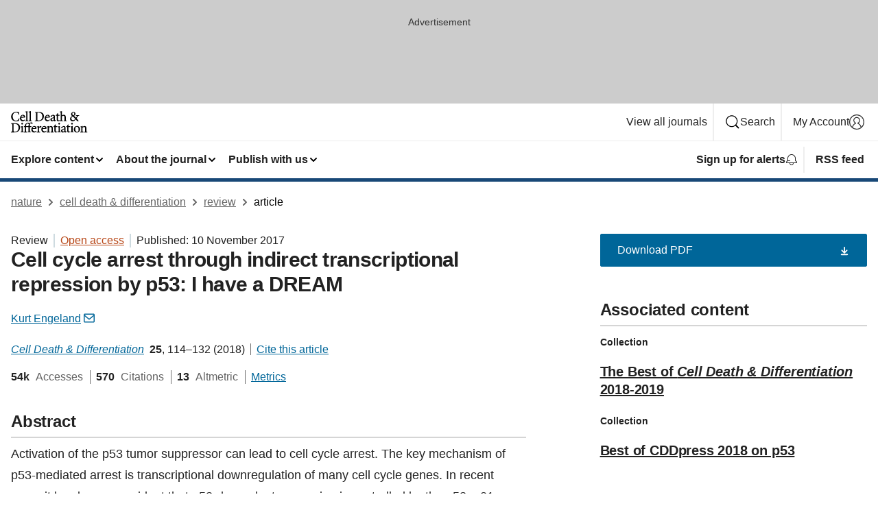

--- FILE ---
content_type: text/html; charset="UTF-8"
request_url: https://www.nature.com/articles/cdd2017172?error=cookies_not_supported
body_size: 193109
content:
<!DOCTYPE html>
<html lang="en" class="grade-c">
<head>
    <title>Cell cycle arrest through indirect transcriptional repression by p53: I have a DREAM | Cell Death &amp; Differentiation</title>
    
        
<link rel="alternate" type="application/rss+xml" href="https://www.nature.com/cdd.rss"/>


    

<link rel="preconnect" href="https://cmp.nature.com" crossorigin>

<meta http-equiv="X-UA-Compatible" content="IE=edge">
<meta name="applicable-device" content="pc,mobile">
<meta name="viewport" content="width=device-width,initial-scale=1.0,maximum-scale=5,user-scalable=yes">
<meta name="360-site-verification" content="5a2dc4ab3fcb9b0393241ffbbb490480" />

<script data-test="dataLayer">
    window.dataLayer = [{"content":{"category":{"contentType":"review","legacy":{"webtrendsPrimaryArticleType":"reviews","webtrendsSubjectTerms":"cell-biology;chromatin;gene-expression;tumour-suppressor-proteins","webtrendsContentCategory":null,"webtrendsContentCollection":"The Best of Cell Death & Differentiation 2018-2019;Best of CDDpress 2018 on p53","webtrendsContentGroup":"Cell Death & Differentiation","webtrendsContentGroupType":null,"webtrendsContentSubGroup":"Review","status":null}},"article":{"doi":"10.1038/cdd.2017.172"},"attributes":{"cms":null,"deliveryPlatform":"oscar","copyright":{"open":true,"legacy":{"webtrendsLicenceType":"http://creativecommons.org/licenses/by-nc-sa/4.0/"}}},"contentInfo":{"authors":["Kurt Engeland"],"publishedAt":1510272000,"publishedAtString":"2017-11-10","title":"Cell cycle arrest through indirect transcriptional repression by p53: I have a DREAM","legacy":null,"publishedAtTime":null,"documentType":"aplusplus","subjects":"Cell biology,Chromatin,Gene expression,Tumour-suppressor proteins"},"journal":{"pcode":"cdd","title":"cell death & differentiation","volume":"25","issue":"1","id":41418,"publishingModel":"Hybrid Access"},"authorization":{"status":true},"features":[{"name":"furtherReadingSection","present":true}],"collection":{"id":"jcigbiiahc;abhdhhdigd"}},"page":{"category":{"pageType":"article"},"attributes":{"template":"mosaic","featureFlags":[{"name":"download-collection-test","active":false},{"name":"download-issue-test","active":false},{"name":"nature-onwards-journey","active":false}],"testGroup":null},"search":null},"privacy":{},"version":"1.0.0","product":null,"session":null,"user":null,"backHalfContent":true,"country":"US","hasBody":true,"uneditedManuscript":false,"twitterId":["o3xnx","o43y9","o3ef7"],"baiduId":"d38bce82bcb44717ccc29a90c4b781ea","japan":false}];
    window.dataLayer.push({
        ga4MeasurementId: 'G-ERRNTNZ807',
        ga360TrackingId: 'UA-71668177-1',
        twitterId: ['3xnx', 'o43y9', 'o3ef7'],
        baiduId: 'd38bce82bcb44717ccc29a90c4b781ea',
        ga4ServerUrl: 'https://sgtm.nature.com',
        imprint: 'nature'
    });
</script>

<script>
    (function(w, d) {
        w.config = w.config || {};
        w.config.mustardcut = false;

        
        if (w.matchMedia && w.matchMedia('only print, only all and (prefers-color-scheme: no-preference), only all and (prefers-color-scheme: light), only all and (prefers-color-scheme: dark)').matches) {
            w.config.mustardcut = true;
            d.classList.add('js');
            d.classList.remove('grade-c');
            d.classList.remove('no-js');
        }
    })(window, document.documentElement);
</script>
 



     
    
    
        
    
    <style>@media only print, only all and (prefers-color-scheme: no-preference), only all and (prefers-color-scheme: light), only all and (prefers-color-scheme: dark) {  .c-card--major .c-card__title,.u-h1,.u-h2,h1,h2,h2.app-access-wall__title{font-family:-apple-system,BlinkMacSystemFont,Segoe UI,Roboto,Oxygen-Sans,Ubuntu,Cantarell,Helvetica Neue,sans-serif;font-weight:700}.c-article-editorial-summary__container .c-article-editorial-summary__article-title,.c-card__title,.c-reading-companion__figure-title,.u-h3,.u-h4,h3,h4,h5,h6{letter-spacing:-.0117156rem}html{line-height:1.15;text-size-adjust:100%;box-sizing:border-box;font-size:100%;height:100%;overflow-y:scroll}body{background:#eee;color:#222;font-family:-apple-system,BlinkMacSystemFont,Segoe UI,Roboto,Oxygen-Sans,Ubuntu,Cantarell,Helvetica Neue,sans-serif;font-size:1.125rem;line-height:1.76;margin:0;min-height:100%}details,main{display:block}h1{font-size:2em;margin:.67em 0}a,sup{vertical-align:baseline}a{background-color:transparent;color:#069;overflow-wrap:break-word;text-decoration:underline;text-decoration-skip-ink:auto;word-break:break-word}b{font-weight:bolder}sup{font-size:75%;line-height:0;position:relative;top:-.5em}img{border:0;height:auto;max-width:100%;vertical-align:middle}button,input,select{font-family:inherit;font-size:100%;line-height:1.15;margin:0}button,input{overflow:visible}button,select{text-transform:none}[type=submit],button{-webkit-appearance:button}[type=checkbox]{box-sizing:border-box;padding:0}summary{display:list-item}[hidden]{display:none}button{border-radius:0;cursor:pointer}h1{font-size:2rem;font-weight:700;letter-spacing:-.0390625rem;line-height:2.25rem}.c-card--major .c-card__title,.u-h1,.u-h2,button,h1,h2,h2.app-access-wall__title{font-family:-apple-system,BlinkMacSystemFont,Segoe UI,Roboto,Oxygen-Sans,Ubuntu,Cantarell,Helvetica Neue,sans-serif}.c-card--major .c-card__title,.u-h2,h2{font-size:1.5rem;font-weight:700;letter-spacing:-.0117156rem;line-height:1.6rem}.u-h3{letter-spacing:-.0117156rem}.c-article-editorial-summary__container .c-article-editorial-summary__article-title,.c-card__title,.c-reading-companion__figure-title,.u-h3,.u-h4,h3,h4,h5,h6{font-family:-apple-system,BlinkMacSystemFont,Segoe UI,Roboto,Oxygen-Sans,Ubuntu,Cantarell,Helvetica Neue,sans-serif;font-size:1.25rem;font-weight:700;line-height:1.4rem}.c-article-editorial-summary__container .c-article-editorial-summary__article-title,.c-reading-companion__figure-title,.u-h4,h3,h4,h5,h6{letter-spacing:-.0117156rem}.c-reading-companion__figure-title,.u-h4{font-size:1.125rem}input+label{padding-left:.5em}nav ol,nav ul{list-style:none none}p:empty{display:none}.c-nature-box{background-color:#fff;border:1px solid #d5d5d5;border-radius:2px;box-shadow:0 0 5px 0 rgba(51,51,51,.1);line-height:1.3;margin-bottom:24px;padding:16px 16px 3px}.c-nature-box__text{font-size:1rem;margin-bottom:16px}.c-nature-box--access-to-pdf{display:none}@media only screen and (min-width:1024px){.c-nature-box--mobile{display:none}}.c-nature-box .c-pdf-download{margin-bottom:16px!important}.c-nature-box svg+.c-article__button-text{margin-left:8px}.c-nature-box--version{background-color:#eee}.c-nature-box__wrapper{transform:translateZ(0)}.c-nature-box__wrapper--placeholder{min-height:165px}.sans-serif{font-family:-apple-system,BlinkMacSystemFont,Segoe UI,Roboto,Oxygen-Sans,Ubuntu,Cantarell,Helvetica Neue,sans-serif}.article-page{background:#fff}p{overflow-wrap:break-word;word-break:break-word}.c-article-header{font-family:-apple-system,BlinkMacSystemFont,Segoe UI,Roboto,Oxygen-Sans,Ubuntu,Cantarell,Helvetica Neue,sans-serif;margin-bottom:40px}.c-article-identifiers{color:#6f6f6f;display:flex;flex-wrap:wrap;font-size:1rem;line-height:1.3;list-style:none;padding:0}.c-article-identifiers__item{list-style:none;margin-right:8px;padding-right:8px}.c-article-identifiers__item:last-child{margin-right:0;padding-right:0}.c-article-title{font-size:1.5rem;line-height:1.25;margin:0 0 16px}@media only screen and (min-width:768px){.c-article-title{font-size:1.875rem;line-height:1.2}}.c-article-author-list{display:inline;font-size:1rem;list-style:none;margin:0 8px 0 0;padding:0;width:100%}.c-article-author-list__item{display:inline;padding-right:0}.c-article-author-list svg{margin-left:4px}.c-article-author-list__show-more{display:none;margin-right:4px}.c-article-author-list__button,.js .c-article-author-list__item--hide,.js .c-article-author-list__show-more{display:none}.js .c-article-author-list--long .c-article-author-list__show-more,.js .c-article-author-list--long+.c-article-author-list__button{display:inline}@media only screen and (max-width:539px){.js .c-article-author-list__item--hide-small-screen{display:none}.js .c-article-author-list--short .c-article-author-list__show-more,.js .c-article-author-list--short+.c-article-author-list__button{display:inline}}#uptodate-client,.js .c-article-author-list--expanded .c-article-author-list__show-more{display:none!important}.js .c-article-author-list--expanded .c-article-author-list__item--hide-small-screen{display:inline!important}.c-article-author-list__button,.c-button-author-list{background:#ebf1f5;border:4px solid #ebf1f5;border-radius:20px;color:#666;font-size:.875rem;line-height:1.4;padding:2px 11px 2px 8px;text-decoration:none}.c-article-author-list__button svg,.c-button-author-list svg{margin:1px 4px 0 0}.c-article-author-list__button:hover,.c-button-author-list:hover{background:#069;border-color:transparent;color:#fff}.c-article-info-details{font-size:1rem;margin-bottom:8px;margin-top:16px}.c-article-info-details__cite-as{border-left:1px solid #6f6f6f;margin-left:8px;padding-left:8px}.c-article-metrics-bar{display:flex;flex-wrap:wrap;font-size:1rem;line-height:1.3}.c-article-metrics-bar__wrapper{margin:16px 0}.c-article-metrics-bar__item{align-items:baseline;border-right:1px solid #6f6f6f;margin-right:8px}.c-article-metrics-bar__item:last-child{border-right:0}.c-article-metrics-bar__count{font-weight:700;margin:0}.c-article-metrics-bar__label{color:#626262;font-style:normal;font-weight:400;margin:0 10px 0 5px}.c-article-metrics-bar__details{margin:0}.c-article-main-column{font-family:-apple-system,BlinkMacSystemFont,Segoe UI,Roboto,Oxygen-Sans,Ubuntu,Cantarell,Helvetica Neue,sans-serif;margin-right:8.6%;width:60.2%}@media only screen and (max-width:1023px){.c-article-main-column{margin-right:0;width:100%}}.c-article-extras{float:left;font-family:-apple-system,BlinkMacSystemFont,Segoe UI,Roboto,Oxygen-Sans,Ubuntu,Cantarell,Helvetica Neue,sans-serif;width:31.2%}@media only screen and (max-width:1023px){.c-article-extras{display:none}}.c-article-associated-content__container .c-article-associated-content__title,.c-article-section__title{border-bottom:2px solid #d5d5d5;font-size:1.25rem;margin:0;padding-bottom:8px}@media only screen and (min-width:768px){.c-article-associated-content__container .c-article-associated-content__title,.c-article-section__title{font-size:1.5rem;line-height:1.24}}.c-article-associated-content__container .c-article-associated-content__title{margin-bottom:8px}.c-article-body p{margin-bottom:24px;margin-top:0}.c-article-section{clear:both}.c-article-section__content{margin-bottom:40px;padding-top:8px}@media only screen and (max-width:1023px){.c-article-section__content{padding-left:0}}.c-article-authors-search{margin-bottom:24px;margin-top:0}.c-article-authors-search__item,.c-article-authors-search__title{font-family:-apple-system,BlinkMacSystemFont,Segoe UI,Roboto,Oxygen-Sans,Ubuntu,Cantarell,Helvetica Neue,sans-serif}.c-article-authors-search__title{color:#626262;font-size:1.05rem;font-weight:700;margin:0;padding:0}.c-article-authors-search__item{font-size:1rem}.c-article-authors-search__text{margin:0}.c-code-block{border:1px solid #fff;font-family:monospace;margin:0 0 24px;padding:20px}.c-code-block__heading{font-weight:400;margin-bottom:16px}.c-code-block__line{display:block;overflow-wrap:break-word;white-space:pre-wrap}.c-article-share-box__no-sharelink-info{font-size:.813rem;font-weight:700;margin-bottom:24px;padding-top:4px}.c-article-share-box__only-read-input{border:1px solid #d5d5d5;box-sizing:content-box;display:inline-block;font-size:.875rem;font-weight:700;height:24px;margin-bottom:8px;padding:8px 10px}.c-article-share-box__button--link-like{background-color:transparent;border:0;color:#069;cursor:pointer;font-size:.875rem;margin-bottom:8px;margin-left:10px}.c-article-editorial-summary__container{font-family:-apple-system,BlinkMacSystemFont,Segoe UI,Roboto,Oxygen-Sans,Ubuntu,Cantarell,Helvetica Neue,sans-serif;font-size:1rem}.c-article-editorial-summary__container .c-article-editorial-summary__content p:last-child{margin-bottom:0}.c-article-editorial-summary__container .c-article-editorial-summary__content--less{max-height:9.5rem;overflow:hidden}.c-article-editorial-summary__container .c-article-editorial-summary__button{background-color:#fff;border:0;color:#069;font-size:.875rem;margin-bottom:16px}.c-article-editorial-summary__container .c-article-editorial-summary__button.active,.c-article-editorial-summary__container .c-article-editorial-summary__button.hover,.c-article-editorial-summary__container .c-article-editorial-summary__button:active,.c-article-editorial-summary__container .c-article-editorial-summary__button:hover{text-decoration:underline;text-decoration-skip-ink:auto}.c-article-associated-content__container .c-article-associated-content__collection-label{font-size:.875rem;line-height:1.4}.c-article-associated-content__container .c-article-associated-content__collection-title{line-height:1.3}.c-reading-companion{clear:both;min-height:389px}.c-reading-companion__sticky{max-width:389px}.c-reading-companion__scroll-pane{margin:0;min-height:200px;overflow:hidden auto}.c-reading-companion__tabs{display:flex;flex-flow:row nowrap;font-size:1rem;list-style:none;margin:0 0 8px;padding:0}.c-reading-companion__tabs>li{flex-grow:1}.c-reading-companion__tab{background-color:#eee;border:1px solid #d5d5d5;border-image:initial;border-left-width:0;color:#0067c5;font-size:1rem;padding:8px 8px 8px 15px;text-align:left;width:100%}.c-reading-companion__tabs li:first-child .c-reading-companion__tab{border-left-width:1px}.c-reading-companion__tab--active{background-color:#fff;border-bottom:1px solid #fff;color:#222;font-weight:700}.c-reading-companion__sections-list{list-style:none;padding:0}.c-reading-companion__figures-list,.c-reading-companion__references-list{list-style:none;min-height:389px;padding:0}.c-reading-companion__sections-list{margin:0 0 8px;min-height:50px}.c-reading-companion__section-item{font-size:1rem;padding:0}.c-reading-companion__section-item a{display:block;line-height:1.5;overflow:hidden;padding:8px 0 8px 16px;text-overflow:ellipsis;white-space:nowrap}.c-reading-companion__figure-item{border-top:1px solid #d5d5d5;font-size:1rem;padding:16px 8px 16px 0}.c-reading-companion__figure-item:first-child{border-top:none;padding-top:8px}.c-reading-companion__reference-item{border-top:1px solid #d5d5d5;font-size:1rem;padding:8px 8px 8px 16px}.c-reading-companion__reference-item:first-child{border-top:none}.c-reading-companion__reference-item a{word-break:break-word}.c-reading-companion__reference-citation{display:inline}.c-reading-companion__reference-links{font-size:.813rem;font-weight:700;list-style:none;margin:8px 0 0;padding:0;text-align:right}.c-reading-companion__reference-links>a{display:inline-block;padding-left:8px}.c-reading-companion__reference-links>a:first-child{display:inline-block;padding-left:0}.c-reading-companion__figure-title{display:block;margin:0 0 8px}.c-reading-companion__figure-links{display:flex;justify-content:space-between;margin:8px 0 0}.c-reading-companion__figure-links>a{align-items:center;display:flex}.c-reading-companion__figure-full-link svg{height:.8em;margin-left:2px}.c-reading-companion__panel{border-top:none;display:none;margin-top:0;padding-top:0}.c-cod,.c-reading-companion__panel--active{display:block}.c-cod{font-size:1rem;width:100%}.c-cod__form{background:#ebf0f3}.c-cod__prompt{font-size:1.125rem;line-height:1.3;margin:0 0 24px}.c-cod__label{display:block;margin:0 0 4px}.c-cod__row{display:flex;margin:0 0 16px}.c-cod__row:last-child{margin:0}.c-cod__input{border:1px solid #d5d5d5;border-radius:2px;flex:1 1 auto;margin:0;padding:13px}.c-cod__input--submit{background-color:#069;border:1px solid #069;color:#fff;flex-shrink:1;margin-left:8px;transition:background-color .2s ease-out 0s,color .2s ease-out 0s}.c-cod__input--submit-single{flex-basis:100%;flex-shrink:0;margin:0}.c-cod__input--submit:focus,.c-cod__input--submit:hover{background-color:#fff;color:#069}.c-pdf-download__link .u-icon{padding-top:2px}.c-pdf-download{display:flex;margin-bottom:24px;max-height:48px}@media only screen and (min-width:540px){.c-pdf-download{max-height:none}}@media only screen and (min-width:1024px){.c-pdf-download{max-height:48px}}.c-pdf-download__link{display:flex;flex:1 1 0%}.c-pdf-download__link:hover{text-decoration:none}.c-pdf-download__text{padding-right:4px}@media only screen and (max-width:539px){.c-pdf-download__text{text-transform:capitalize}}@media only screen and (min-width:540px){.c-pdf-download__text{padding-right:8px}}.c-context-bar--sticky .c-pdf-download{display:block;margin-bottom:0;white-space:nowrap}@media only screen and (max-width:539px){.c-pdf-download .u-sticky-visually-hidden{border:0;clip:rect(0,0,0,0);height:1px;margin:-100%;overflow:hidden;padding:0;position:absolute!important;width:1px}}.c-pdf-container{display:flex;justify-content:flex-end}@media only screen and (max-width:539px){.c-pdf-container .c-pdf-download{display:flex;flex-basis:100%}}.c-pdf-container .c-pdf-download+.c-pdf-download{margin-left:16px}.c-article-extras .c-pdf-container .c-pdf-download{width:100%}.c-article-extras .c-pdf-container .c-pdf-download+.c-pdf-download{margin-left:0}@media only screen and (min-width:540px){.c-context-bar--sticky .c-pdf-download__link{align-items:center;flex:1 1 183px}}@media only screen and (max-width:320px){.c-context-bar--sticky .c-pdf-download__link{padding:16px}}.article-page--commercial .c-article-main-column .c-pdf-button__container .c-pdf-download{display:none}@media only screen and (max-width:1023px){.article-page--commercial .c-article-main-column .c-pdf-button__container .c-pdf-download{display:block}}.c-recommendations-column-switch .c-meta{margin-top:auto}.c-context-bar{box-shadow:0 0 10px 0 rgba(51,51,51,.2);position:relative;width:100%}.c-context-bar__container{margin:0 auto;max-width:1280px;padding:0 16px}.c-context-bar__title{display:none}.app-researcher-popup__link.hover,.app-researcher-popup__link.visited,.app-researcher-popup__link:hover,.app-researcher-popup__link:visited,.c-article-metrics__heading a,.c-article-metrics__posts .c-card__title a{color:inherit}.c-article-authors-search__list{align-items:center;display:flex;flex-wrap:wrap;gap:16px 16px;justify-content:center}@media only screen and (min-width:320px){.c-article-authors-search__list{justify-content:normal}}.c-article-authors-search__text{align-items:center;display:flex;flex-flow:column wrap;font-size:14px;justify-content:center}@media only screen and (min-width:320px){.c-article-authors-search__text{flex-direction:row;font-size:16px}}.c-article-authors-search__links-text{font-weight:700;margin-right:8px;text-align:center}@media only screen and (min-width:320px){.c-article-authors-search__links-text{text-align:left}}.c-article-authors-search__list-item--left{flex:1 1 100%}@media only screen and (min-width:320px){.c-article-authors-search__list-item--left{flex-basis:auto}}.c-article-authors-search__list-item--right{flex:1 1 auto}.c-article-identifiers{margin:0}.c-article-identifiers__item{border-right:2px solid #cedbe0;color:#222;font-size:14px}@media only screen and (min-width:320px){.c-article-identifiers__item{font-size:16px}}.c-article-identifiers__item:last-child{border-right:none}.c-article-metrics__posts .c-card__title{font-size:1.05rem}.c-article-metrics__posts .c-card__title+span{color:#6f6f6f;font-size:1rem}.app-author-list{color:#222;font-family:-apple-system,BlinkMacSystemFont,Segoe UI,Roboto,Oxygen-Sans,Ubuntu,Cantarell,Helvetica Neue,sans-serif;font-size:1rem;line-height:1.4;list-style:none;margin:0;padding:0}.app-author-list>li,.c-breadcrumbs>li,.c-footer__links>li,.js .app-author-list,.u-list-comma-separated>li,.u-list-inline>li{display:inline}.app-author-list>li:not(:first-child):not(:last-child):before{content:", "}.app-author-list>li:not(:only-child):last-child:before{content:" & "}.app-author-list--compact{font-size:.875rem;line-height:1.4}.app-author-list--truncated>li:not(:only-child):last-child:before{content:" ... "}.js .app-author-list__hide{display:none;visibility:hidden}.js .app-author-list__hide:first-child+*{margin-block-start:0}.c-ad{text-align:center}@media only screen and (min-width:320px){.c-ad{padding:8px}}.c-ad--728x90{background-color:#ccc;display:none}.c-ad--728x90 .c-ad__inner{min-height:calc(1.5em + 94px)}@media only screen and (min-width:768px){.js .c-ad--728x90{display:none}.js .u-show-following-ad+.c-ad--728x90{display:block}}.c-ad__label{color:#333;font-weight:400;line-height:1.5;margin-bottom:4px}.c-ad__label,.c-meta{font-family:-apple-system,BlinkMacSystemFont,Segoe UI,Roboto,Oxygen-Sans,Ubuntu,Cantarell,Helvetica Neue,sans-serif;font-size:.875rem}.c-meta{color:inherit;line-height:1.4;list-style:none;margin:0;padding:0}.c-meta--large{font-size:1rem}.c-meta--large .c-meta__item{margin-bottom:8px}.c-meta__item{display:inline-block;margin-bottom:4px}.c-meta__item:not(:last-child){border-right:1px solid #d5d5d5;margin-right:4px;padding-right:4px}@media only screen and (max-width:539px){.c-meta__item--block-sm-max{display:block}.c-meta__item--block-sm-max:not(:last-child){border-right:none;margin-right:0;padding-right:0}}@media only screen and (min-width:1024px){.c-meta__item--block-at-lg{display:block}.c-meta__item--block-at-lg:not(:last-child){border-right:none;margin-right:0;padding-right:0}}.c-meta__type{font-weight:700;text-transform:none}.c-skip-link{background:#069;bottom:auto;color:#fff;font-family:-apple-system,BlinkMacSystemFont,Segoe UI,Roboto,Oxygen-Sans,Ubuntu,Cantarell,Helvetica Neue,sans-serif;font-size:.875rem;padding:8px;position:absolute;text-align:center;transform:translateY(-100%);z-index:9999}@media (prefers-reduced-motion:reduce){.c-skip-link{transition:top .3s ease-in-out 0s}}@media print{.c-skip-link{display:none}}.c-skip-link:link{color:#fff}.c-status-message{align-items:center;box-sizing:border-box;display:flex;font-family:-apple-system,BlinkMacSystemFont,Segoe UI,Roboto,Oxygen-Sans,Ubuntu,Cantarell,Helvetica Neue,sans-serif;font-size:1rem;position:relative;width:100%}.c-card__summary>p:last-child,.c-status-message :last-child{margin-bottom:0}.c-status-message--boxed{background-color:#fff;border:1px solid #eee;border-radius:2px;line-height:1.4;padding:16px}.c-status-message__heading{font-family:-apple-system,BlinkMacSystemFont,Segoe UI,Roboto,Oxygen-Sans,Ubuntu,Cantarell,Helvetica Neue,sans-serif;font-size:1rem;font-weight:700}.c-status-message__icon{fill:currentcolor;display:inline-block;flex:0 0 auto;height:1.5em;margin-right:8px;transform:translate(0);vertical-align:text-top;width:1.5em}.c-status-message__icon--top{align-self:flex-start}.c-status-message--info .c-status-message__icon{color:#003f8d}.c-status-message--boxed.c-status-message--info{border-bottom:4px solid #003f8d}.c-status-message--error .c-status-message__icon{color:#c40606}.c-status-message--boxed.c-status-message--error{border-bottom:4px solid #c40606}.c-status-message--success .c-status-message__icon{color:#00b8b0}.c-status-message--boxed.c-status-message--success{border-bottom:4px solid #00b8b0}.c-status-message--warning .c-status-message__icon{color:#edbc53}.c-status-message--boxed.c-status-message--warning{border-bottom:4px solid #edbc53}.c-breadcrumbs{color:#000;font-family:-apple-system,BlinkMacSystemFont,Segoe UI,Roboto,Oxygen-Sans,Ubuntu,Cantarell,Helvetica Neue,sans-serif;font-size:1rem;list-style:none;margin:0;padding:0}.c-breadcrumbs__link{color:#666}svg.c-breadcrumbs__chevron{margin:4px 4px 0;fill:#888;height:10px;width:10px}@media only screen and (max-width:539px){.c-breadcrumbs .c-breadcrumbs__item{display:none}.c-breadcrumbs .c-breadcrumbs__item:last-child,.c-breadcrumbs .c-breadcrumbs__item:nth-last-child(2){display:inline}}.c-card{background-color:transparent;border:0;box-shadow:none;display:flex;flex-direction:column;font-size:14px;min-width:0;overflow:hidden;padding:0;position:relative}.c-card--no-shape{background:0 0;border:0;box-shadow:none}.c-card__image{display:flex;justify-content:center;overflow:hidden;padding-bottom:56.25%;position:relative}@supports (aspect-ratio:1/1){.c-card__image{padding-bottom:0}}.c-card__image img{left:0;min-height:100%;min-width:100%;position:absolute}@supports ((-o-object-fit:cover) or (object-fit:cover)){.c-card__image img{height:100%;object-fit:cover;width:100%}}.c-card__body{flex:1 1 auto;padding:16px}.c-card--no-shape .c-card__body{padding:0}.c-card--no-shape .c-card__body:not(:first-child){padding-top:16px}.c-card__title{letter-spacing:-.01875rem;margin-bottom:8px;margin-top:0}[lang=de] .c-card__title{hyphens:auto}.c-card__summary{line-height:1.4}.c-card__summary>p{margin-bottom:5px}.c-card__summary a{text-decoration:underline}.c-card__link:not(.c-card__link--no-block-link):before{bottom:0;content:"";left:0;position:absolute;right:0;top:0}.c-card--flush .c-card__body{padding:0}.c-card--major{font-size:1rem}.c-card--dark{background-color:#29303c;border-width:0;color:#e3e4e5}.c-card--dark .c-card__title{color:#fff}.c-card--dark .c-card__link,.c-card--dark .c-card__summary a{color:inherit}.c-header{background-color:#fff;border-bottom:5px solid #000;font-size:1rem;line-height:1.4;margin-bottom:16px}.c-header__row{padding:0;position:relative}.c-header__row:not(:last-child){border-bottom:1px solid #eee}.c-header__split{align-items:center;display:flex;justify-content:space-between}.c-header__logo-container{flex:1 1 0px;line-height:0;margin:8px 24px 8px 0}.c-header__logo{transform:translateZ(0)}.c-header__logo img{max-height:32px}.c-header__container{margin:0 auto;max-width:1280px}.c-header__menu{align-items:center;display:flex;flex:0 1 auto;flex-wrap:wrap;font-weight:700;gap:8px 8px;line-height:1.4;list-style:none;margin:0 -4px;padding:0}@media print{.c-header__menu{display:none}}@media only screen and (max-width:1023px){.c-header__menu--hide-lg-max{display:none;visibility:hidden}}.c-header__menu--global{font-weight:400;justify-content:flex-end}.c-header__menu--global svg{display:none;visibility:hidden}.c-header__menu--global svg:first-child+*{margin-block-start:0}@media only screen and (min-width:540px){.c-header__menu--global svg{display:block;visibility:visible}}.c-header__menu--journal{font-size:.875rem;margin:8px 0 8px -8px}@media only screen and (min-width:540px){.c-header__menu--journal{flex-wrap:nowrap;font-size:1rem}}.c-header__item{padding-bottom:0;padding-top:0;position:static}.c-header__item--pipe{border-left:2px solid #eee;padding-left:8px}.c-header__item--padding{padding-bottom:8px;padding-top:8px}@media only screen and (min-width:540px){.c-header__item--dropdown-menu{position:relative}}@media only screen and (min-width:1024px){.c-header__item--hide-lg{display:none;visibility:hidden}}@media only screen and (max-width:767px){.c-header__item--hide-md-max{display:none;visibility:hidden}.c-header__item--hide-md-max:first-child+*{margin-block-start:0}}.c-header__link{align-items:center;color:inherit;display:inline-flex;gap:4px 4px;padding:8px;white-space:nowrap}.c-header__link svg{transition-duration:.2s}.c-header__show-text{display:none;visibility:hidden}.has-tethered .c-header__heading--js-hide:first-child+*{margin-block-start:0}@media only screen and (min-width:540px){.c-header__show-text{display:inline;visibility:visible}}.c-header__show-text-sm{display:inline;visibility:visible}@media only screen and (min-width:540px){.c-header__show-text-sm{display:none;visibility:hidden}.c-header__show-text-sm:first-child+*{margin-block-start:0}}.c-header__dropdown{background-color:#000;border-bottom:1px solid #2f2f2f;color:#eee;font-size:.875rem;line-height:1.2;padding:16px 0}@media print{.c-header__dropdown{display:none}}.c-header__heading{display:inline-block;font-family:-apple-system,BlinkMacSystemFont,Segoe UI,Roboto,Oxygen-Sans,Ubuntu,Cantarell,Helvetica Neue,sans-serif;font-size:1.25rem;font-weight:400;line-height:1.4;margin-bottom:8px}.c-header__heading--keyline{border-top:1px solid;border-color:#2f2f2f;margin-top:16px;padding-top:16px;width:100%}.c-header__list{display:flex;flex-wrap:wrap;gap:0 16px;list-style:none;margin:0 -8px}.c-header__flush{margin:0 -8px}.c-header__visually-hidden{border:0;clip:rect(0,0,0,0);height:1px;margin:-100%;overflow:hidden;padding:0;position:absolute!important;width:1px}.c-header__search-form{margin-bottom:8px}.c-header__search-layout{display:flex;flex-wrap:wrap;gap:16px 16px}.c-header__search-layout>:first-child{flex:999 1 auto}.c-header__search-layout>*{flex:1 1 auto}.c-header__search-layout--max-width{max-width:720px}.c-header__search-button{align-items:center;background-color:transparent;background-image:none;border:1px solid #fff;border-radius:2px;color:#fff;cursor:pointer;display:flex;font-family:sans-serif;font-size:1rem;justify-content:center;line-height:1.15;margin:0;padding:8px 16px;position:relative;text-decoration:none;transition:all .25s ease 0s,color .25s ease 0s,border-color .25s ease 0s;width:100%}.c-header__input,.c-header__select{border:1px solid;border-radius:3px;box-sizing:border-box;font-size:1rem;padding:8px 16px;width:100%}.c-header__select{-webkit-appearance:none;background-image:url("data:image/svg+xml,%3Csvg height='16' viewBox='0 0 16 16' width='16' xmlns='http://www.w3.org/2000/svg'%3E%3Cpath d='m5.58578644 3-3.29289322-3.29289322c-.39052429-.39052429-.39052429-1.02368927 0-1.41421356s1.02368927-.39052429 1.41421356 0l4 4c.39052429.39052429.39052429 1.02368927 0 1.41421356l-4 4c-.39052429.39052429-1.02368927.39052429-1.41421356 0s-.39052429-1.02368927 0-1.41421356z' fill='%23333' fill-rule='evenodd' transform='matrix(0 1 -1 0 11 3)'/%3E%3C/svg%3E");background-position:right .7em top 50%;background-repeat:no-repeat;background-size:1em;box-shadow:0 1px 0 1px rgba(0,0,0,.04);display:block;margin:0;max-width:100%;min-width:150px}@media only screen and (min-width:540px){.c-header__menu--journal .c-header__item--dropdown-menu:last-child .c-header__dropdown.has-tethered{left:auto;right:0}}@media only screen and (min-width:768px){.c-header__menu--journal .c-header__item--dropdown-menu:last-child .c-header__dropdown.has-tethered{left:0;right:auto}}.c-header__dropdown.has-tethered{border-bottom:0;border-radius:0 0 2px 2px;left:0;position:absolute;top:100%;transform:translateY(5px);width:100%;z-index:1}@media only screen and (min-width:540px){.c-header__dropdown.has-tethered{transform:translateY(8px);width:auto}}@media only screen and (min-width:768px){.c-header__dropdown.has-tethered{min-width:225px}}.c-header__dropdown--full-width.has-tethered{padding:32px 0 24px;transform:none;width:100%}.has-tethered .c-header__heading--js-hide{display:none;visibility:hidden}.has-tethered .c-header__list--js-stack{flex-direction:column}.has-tethered .c-header__item--keyline,.has-tethered .c-header__list~.c-header__list .c-header__item:first-child{border-top:1px solid #d5d5d5;margin-top:8px;padding-top:8px}.c-header__item--snid-account-widget{display:flex}.c-header__container{padding:0 4px}.c-header__list{padding:0 12px}.c-header__menu .c-header__link{font-size:14px}.c-header__item--snid-account-widget .c-header__link{padding:8px}.c-header__menu--journal{margin-left:0}@media only screen and (min-width:540px){.c-header__container{padding:0 16px}.c-header__menu--journal{margin-left:-8px}.c-header__menu .c-header__link{font-size:16px}.c-header__link--search{gap:13px 13px}}.u-button{align-items:center;background-color:transparent;background-image:none;border-radius:2px;cursor:pointer;display:inline-flex;font-family:sans-serif;font-size:1rem;justify-content:center;line-height:1.3;margin:0;padding:8px;position:relative;text-decoration:none;transition:all .25s ease 0s,color .25s ease 0s,border-color .25s ease 0s;width:auto}.u-button svg,.u-button--primary svg{fill:currentcolor}.u-button{border:1px solid #069;color:#069}.u-button--primary{background-color:#069;background-image:none;border:1px solid #069;color:#fff}.u-button--full-width{display:flex;width:100%}.u-display-none{display:none}.js .u-js-hide,.u-hide{display:none;visibility:hidden}.u-hide:first-child+*{margin-block-start:0}.u-visually-hidden{border:0;clip:rect(0,0,0,0);height:1px;margin:-100%;overflow:hidden;padding:0;position:absolute!important;width:1px}@media print{.u-hide-print{display:none}}@media only screen and (min-width:1024px){.u-hide-at-lg{display:none;visibility:hidden}.u-hide-at-lg:first-child+*{margin-block-start:0}}.u-clearfix:after,.u-clearfix:before{content:"";display:table}.u-clearfix:after{clear:both}.u-color-open-access{color:#b74616}.u-float-left{float:left}.u-icon{fill:currentcolor;display:inline-block;height:1em;transform:translate(0);vertical-align:text-top;width:1em}.u-full-height{height:100%}.u-link-inherit{color:inherit}.u-list-reset{list-style:none;margin:0;padding:0}.u-text-bold{font-weight:700}.u-container{margin:0 auto;max-width:1280px;padding:0 16px}.u-justify-content-space-between{justify-content:space-between}.u-mt-32{margin-top:32px}.u-mb-8{margin-bottom:8px}.u-mb-16{margin-bottom:16px}.u-mb-24{margin-bottom:24px}.u-mb-32{margin-bottom:32px}.u-mb-48{margin-bottom:48px}.u-pa-16{padding:16px}html *,html :after,html :before{box-sizing:inherit}.c-article-section__title,.c-article-title{font-weight:700}.c-card__title{line-height:1.4em}.c-article__button{background-color:#069;border:1px solid #069;border-radius:2px;color:#fff;display:flex;font-family:-apple-system,BlinkMacSystemFont,Segoe UI,Roboto,Oxygen-Sans,Ubuntu,Cantarell,Helvetica Neue,sans-serif;font-size:.875rem;line-height:1.4;margin-bottom:16px;padding:13px;transition:background-color .2s ease-out 0s,color .2s ease-out 0s}.c-article__button,.c-article__button:hover{text-decoration:none}.c-article__button--inverted,.c-article__button:hover{background-color:#fff;color:#069}.c-article__button--inverted:hover{background-color:#069;color:#fff}.c-header__link{text-decoration:inherit}.grade-c-hide{display:block}.c-pdf-download__link{padding:13px 24px} } </style>




    
        <link data-test="critical-css-handler" data-inline-css-source="critical-css" rel="stylesheet" href="/static/css/enhanced-article-1e72f97fd7.css" media="print" onload="this.media='only print, only all and (prefers-color-scheme: no-preference), only all and (prefers-color-scheme: light), only all and (prefers-color-scheme: dark)';this.onload=null">
    
    <noscript>
        <link rel="stylesheet" type="text/css" href="/static/css/enhanced-article-1e72f97fd7.css" media="only print, only all and (prefers-color-scheme: no-preference), only all and (prefers-color-scheme: light), only all and (prefers-color-scheme: dark)">
    </noscript>

<link rel="stylesheet" type="text/css" href="/static/css/article-print-fb7cb72232.css" media="print">
    



<link rel="apple-touch-icon" sizes="180x180" href=/static/images/favicons/nature/apple-touch-icon-f39cb19454.png>
<link rel="icon" type="image/png" sizes="48x48" href=/static/images/favicons/nature/favicon-48x48-b52890008c.png>
<link rel="icon" type="image/png" sizes="32x32" href=/static/images/favicons/nature/favicon-32x32-3fe59ece92.png>
<link rel="icon" type="image/png" sizes="16x16" href=/static/images/favicons/nature/favicon-16x16-951651ab72.png>
<link rel="manifest" href=/static/manifest.json crossorigin="use-credentials">
<link rel="mask-icon" href=/static/images/favicons/nature/safari-pinned-tab-69bff48fe6.svg color="#000000">
<link rel="shortcut icon" href=/static/images/favicons/nature/favicon.ico>
<meta name="msapplication-TileColor" content="#000000">
<meta name="msapplication-config" content=/static/browserconfig.xml>
<meta name="theme-color" content="#000000">
<meta name="application-name" content="Nature">


<script>
    (function () {
        if ( typeof window.CustomEvent === "function" ) return false;
        function CustomEvent ( event, params ) {
            params = params || { bubbles: false, cancelable: false, detail: null };
            var evt = document.createEvent( 'CustomEvent' );
            evt.initCustomEvent( event, params.bubbles, params.cancelable, params.detail );
            return evt;
        }

        CustomEvent.prototype = window.Event.prototype;

        window.CustomEvent = CustomEvent;
    })();
</script>


<script>
    (function (w, d, s) {
        var urlParams = new URLSearchParams(w.location.search);
        if (urlParams.get('gptAdsTest') !== null) {
            d.addEventListener('sncc:initialise', function (e) {
                var t = d.createElement(s);
                var h = d.getElementsByTagName(s)[0];
                t.src = 'https://' + (e.detail.C03 ? 'securepubads.g.doubleclick' : 'pagead2.googlesyndication') + '.net/tag/js/gpt.js';
                t.async = false;
                t.onload = function () {
                    var n = d.createElement(s);
                    n.src = 'https://fed-libs.nature.com/production/gpt-ads-gtm.min.js';
                    n.async = false;
                    h.insertAdjacentElement('afterend', n);
                };
                h.insertAdjacentElement('afterend', t);
            })
        }
    })(window, document, 'script');
</script>
    
<!-- Google Tag Manager -->
<script data-test="gtm-head">
    window.initGTM = function() {
        if (window.config.mustardcut) {
            (function (w, d, s, l, i) {
                w[l] = w[l] || [];
                w[l].push({'gtm.start': new Date().getTime(), event: 'gtm.js'});
                var f = d.getElementsByTagName(s)[0],
                        j = d.createElement(s),
                        dl = l != 'dataLayer' ? '&l=' + l : '';
                j.async = true;
                j.src = 'https://sgtm.nature.com/gtm.js?id=' + i + dl;
                f.parentNode.insertBefore(j, f);
            })(window, document, 'script', 'dataLayer', 'GTM-MRVXSHQ');
        }
    }
</script>
<!-- End Google Tag Manager -->

    <script>
    (function(w,d,t) {
        function cc() {
            var h = w.location.hostname;
            if (h === 'preview-www.nature.com') return;
            var e = d.createElement(t),
                s = d.getElementsByTagName(t)[0];
            if (h === 'nature.com' || h.endsWith('.nature.com')) {
                e.src = 'https://cmp.nature.com/production_live/en/consent-bundle-8-102.js';
                e.setAttribute('onload', "initGTM(window,document,'script','dataLayer','GTM-MRVXSHQ')");
            } else {
                e.src = '/static/js/cookie-consent-es5-bundle-8d962b73c2.js';
                e.setAttribute('data-consent', h);
            }
            s.insertAdjacentElement('afterend', e);
        }
        cc();
    })(window,document,'script');
</script>


<script id="js-position0">
    (function(w, d) {
        w.idpVerifyPrefix = 'https://verify.nature.com';
        w.ra21Host = 'https://wayf.springernature.com';
        var moduleSupport = (function() {
            return 'noModule' in d.createElement('script');
        })();

        if (w.config.mustardcut === true) {
            w.loader = {
                index: 0,
                registered: [],
                scripts: [
                    
                        {src: '/static/js/global-article-es6-bundle-b187e7f7c1.js', test: 'global-article-js', module: true},
                        {src: '/static/js/global-article-es5-bundle-ac313c70d4.js', test: 'global-article-js', nomodule: true},
                        {src: '/static/js/shared-es6-bundle-0c7392804a.js', test: 'shared-js', module: true},
                        {src: '/static/js/shared-es5-bundle-f97043df39.js', test: 'shared-js', nomodule: true},
                        {src: '/static/js/header-150-es6-bundle-5bb959eaa1.js', test: 'header-150-js', module: true},
                        {src: '/static/js/header-150-es5-bundle-994fde5b1d.js', test: 'header-150-js', nomodule: true}
                    
                ].filter(function (s) {
                    if (s.src === null) return false;
                    if (moduleSupport && s.nomodule) return false;
                    return !(!moduleSupport && s.module);
                }),

                register: function (value) {
                    this.registered.push(value);
                },

                ready: function () {
                    if (this.registered.length === this.scripts.length) {
                        this.registered.forEach(function (fn) {
                            if (typeof fn === 'function') {
                                setTimeout(fn, 0); 
                            }
                        });
                        this.ready = function () {};
                    }
                },

                insert: function (s) {
                    var t = d.getElementById('js-position' + this.index);
                    if (t && t.insertAdjacentElement) {
                        t.insertAdjacentElement('afterend', s);
                    } else {
                        d.head.appendChild(s);
                    }
                    ++this.index;
                },

                createScript: function (script, beforeLoad) {
                    var s = d.createElement('script');
                    s.id = 'js-position' + (this.index + 1);
                    s.setAttribute('data-test', script.test);
                    if (beforeLoad) {
                        s.defer = 'defer';
                        s.onload = function () {
                            if (script.noinit) {
                                loader.register(true);
                            }
                            if (d.readyState === 'interactive' || d.readyState === 'complete') {
                                loader.ready();
                            }
                        };
                    } else {
                        s.async = 'async';
                    }
                    s.src = script.src;
                    return s;
                },

                init: function () {
                    this.scripts.forEach(function (s) {
                        loader.insert(loader.createScript(s, true));
                    });

                    d.addEventListener('DOMContentLoaded', function () {
                        loader.ready();
                        var conditionalScripts;
                        
                            conditionalScripts = [
                                {match: 'div[data-pan-container]', src: '/static/js/pan-zoom-es6-bundle-464a2af269.js', test: 'pan-zoom-js',  module: true },
                                {match: 'div[data-pan-container]', src: '/static/js/pan-zoom-es5-bundle-98fb9b653b.js', test: 'pan-zoom-js',  nomodule: true },
                                {match: 'math,span.mathjax-tex', src: '/static/js/math-es6-bundle-cfe28c12e7.js', test: 'math-js', module: true},
                                {match: 'math,span.mathjax-tex', src: '/static/js/math-es5-bundle-41a1a3e87a.js', test: 'math-js', nomodule: true}
                            ];
                        

                        if (conditionalScripts) {
                            conditionalScripts.filter(function (script) {
                                return !!document.querySelector(script.match) && !((moduleSupport && script.nomodule) || (!moduleSupport && script.module));
                            }).forEach(function (script) {
                                loader.insert(loader.createScript(script));
                            });
                        }
                    }, false);
                }
            };
            loader.init();
        }
    })(window, document);
</script>










<meta name="robots" content="noarchive">
<meta name="access" content="Yes">


<link rel="search" href="https://www.nature.com/search">
<link rel="search" href="https://www.nature.com/opensearch/opensearch.xml" type="application/opensearchdescription+xml" title="nature.com">
<link rel="search" href="https://www.nature.com/opensearch/request" type="application/sru+xml" title="nature.com">





    
    <script type="application/ld+json">{"mainEntity":{"headline":"Cell cycle arrest through indirect transcriptional repression by p53: I have a DREAM","description":"Activation of the p53 tumor suppressor can lead to cell cycle arrest. The key mechanism of p53-mediated arrest is transcriptional downregulation of many cell cycle genes. In recent years it has become evident that p53-dependent repression is controlled by the p53–p21–DREAM–E2F/CHR pathway (p53–DREAM pathway). DREAM is a transcriptional repressor that binds to E2F or CHR promoter sites. Gene regulation and deregulation by DREAM shares many mechanistic characteristics with the retinoblastoma pRB tumor suppressor that acts through E2F elements. However, because of its binding to E2F and CHR elements, DREAM regulates a larger set of target genes leading to regulatory functions distinct from pRB/E2F. The p53–DREAM pathway controls more than 250 mostly cell cycle-associated genes. The functional spectrum of these pathway targets spans from the G1 phase to the end of mitosis. Consequently, through downregulating the expression of gene products which are essential for progression through the cell cycle, the p53–DREAM pathway participates in the control of all checkpoints from DNA synthesis to cytokinesis including G1/S, G2/M and spindle assembly checkpoints. Therefore, defects in the p53–DREAM pathway contribute to a general loss of checkpoint control. Furthermore, deregulation of DREAM target genes promotes chromosomal instability and aneuploidy of cancer cells. Also, DREAM regulation is abrogated by the human papilloma virus HPV E7 protein linking the p53–DREAM pathway to carcinogenesis by HPV. Another feature of the pathway is that it downregulates many genes involved in DNA repair and telomere maintenance as well as Fanconi anemia. Importantly, when DREAM function is lost, CDK inhibitor drugs employed in cancer treatment such as Palbociclib, Abemaciclib and Ribociclib can compensate for defects in early steps in the pathway upstream from cyclin/CDK complexes. In summary, the p53–p21–DREAM–E2F/CHR pathway controls a plethora of cell cycle genes, can contribute to cell cycle arrest and is a target for cancer therapy.","datePublished":"2017-11-10T00:00:00Z","dateModified":"2017-11-10T00:00:00Z","pageStart":"114","pageEnd":"132","license":"http://creativecommons.org/licenses/by-nc-sa/4.0/","sameAs":"https://doi.org/10.1038/cdd.2017.172","keywords":["Cell biology","Chromatin","Gene expression","Tumour-suppressor proteins","Life Sciences","general","Biochemistry","Cell Biology","Stem Cells","Apoptosis","Cell Cycle Analysis"],"image":["https://media.springernature.com/lw1200/springer-static/image/art%3A10.1038%2Fcdd.2017.172/MediaObjects/41418_2018_Article_BFcdd2017172_Figa_HTML.jpg","https://media.springernature.com/lw1200/springer-static/image/art%3A10.1038%2Fcdd.2017.172/MediaObjects/41418_2018_Article_BFcdd2017172_Fig1_HTML.jpg","https://media.springernature.com/lw1200/springer-static/image/art%3A10.1038%2Fcdd.2017.172/MediaObjects/41418_2018_Article_BFcdd2017172_Fig2_HTML.jpg","https://media.springernature.com/lw1200/springer-static/image/art%3A10.1038%2Fcdd.2017.172/MediaObjects/41418_2018_Article_BFcdd2017172_Fig3_HTML.jpg","https://media.springernature.com/lw1200/springer-static/image/art%3A10.1038%2Fcdd.2017.172/MediaObjects/41418_2018_Article_BFcdd2017172_Fig4_HTML.jpg"],"isPartOf":{"name":"Cell Death & Differentiation","issn":["1476-5403","1350-9047"],"volumeNumber":"25","@type":["Periodical","PublicationVolume"]},"publisher":{"name":"Nature Publishing Group UK","logo":{"url":"https://www.springernature.com/app-sn/public/images/logo-springernature.png","@type":"ImageObject"},"@type":"Organization"},"author":[{"name":"Kurt Engeland","affiliation":[{"name":"Molecular Oncology, Medical School, University of Leipzig","address":{"name":"Molecular Oncology, Medical School, University of Leipzig, Leipzig, Germany","@type":"PostalAddress"},"@type":"Organization"}],"email":"engeland@medizin.uni-leipzig.de","@type":"Person"}],"isAccessibleForFree":true,"@type":"ScholarlyArticle"},"@context":"https://schema.org","@type":"WebPage"}</script>





    
    <link rel="canonical" href="https://www.nature.com/articles/cdd2017172">
    
    
    <meta name="journal_id" content="41418"/>
    <meta name="dc.title" content="Cell cycle arrest through indirect transcriptional repression by p53: I have a DREAM"/>
    <meta name="dc.source" content="Cell Death &amp; Differentiation 2018 25:1"/>
    <meta name="dc.format" content="text/html"/>
    <meta name="dc.publisher" content="Nature Publishing Group"/>
    <meta name="dc.date" content="2017-11-10"/>
    <meta name="dc.type" content="ReviewPaper"/>
    <meta name="dc.language" content="En"/>
    <meta name="dc.copyright" content="2018 The Author(s)"/>
    <meta name="dc.rights" content="2018 The Author(s)"/>
    <meta name="dc.rightsAgent" content="journalpermissions@springernature.com"/>
    <meta name="dc.description" content="Activation of the p53 tumor suppressor can lead to cell cycle arrest. The key mechanism of p53-mediated arrest is transcriptional downregulation of many cell cycle genes. In recent years it has become evident that p53-dependent repression is controlled by the p53&#8211;p21&#8211;DREAM&#8211;E2F/CHR pathway (p53&#8211;DREAM pathway). DREAM is a transcriptional repressor that binds to E2F or CHR promoter sites. Gene regulation and deregulation by DREAM shares many mechanistic characteristics with the retinoblastoma pRB tumor suppressor that acts through E2F elements. However, because of its binding to E2F and CHR elements, DREAM regulates a larger set of target genes leading to regulatory functions distinct from pRB/E2F. The p53&#8211;DREAM pathway controls more than 250 mostly cell cycle-associated genes. The functional spectrum of these pathway targets spans from the G1 phase to the end of mitosis. Consequently, through downregulating the expression of gene products which are essential for progression through the cell cycle, the p53&#8211;DREAM pathway participates in the control of all checkpoints from DNA synthesis to cytokinesis including G1/S, G2/M and spindle assembly checkpoints. Therefore, defects in the p53&#8211;DREAM pathway contribute to a general loss of checkpoint control. Furthermore, deregulation of DREAM target genes promotes chromosomal instability and aneuploidy of cancer cells. Also, DREAM regulation is abrogated by the human papilloma virus HPV E7 protein linking the p53&#8211;DREAM pathway to carcinogenesis by HPV. Another feature of the pathway is that it downregulates many genes involved in DNA repair and telomere maintenance as well as Fanconi anemia. Importantly, when DREAM function is lost, CDK inhibitor drugs employed in cancer treatment such as Palbociclib, Abemaciclib and Ribociclib can compensate for defects in early steps in the pathway upstream from cyclin/CDK complexes. In summary, the p53&#8211;p21&#8211;DREAM&#8211;E2F/CHR pathway controls a plethora of cell cycle genes, can contribute to cell cycle arrest and is a target for cancer therapy."/>
    <meta name="prism.issn" content="1476-5403"/>
    <meta name="prism.publicationName" content="Cell Death &amp; Differentiation"/>
    <meta name="prism.publicationDate" content="2017-11-10"/>
    <meta name="prism.volume" content="25"/>
    <meta name="prism.number" content="1"/>
    <meta name="prism.section" content="ReviewPaper"/>
    <meta name="prism.startingPage" content="114"/>
    <meta name="prism.endingPage" content="132"/>
    <meta name="prism.copyright" content="2018 The Author(s)"/>
    <meta name="prism.rightsAgent" content="journalpermissions@springernature.com"/>
    <meta name="prism.url" content="https://www.nature.com/articles/cdd2017172"/>
    <meta name="prism.doi" content="doi:10.1038/cdd.2017.172"/>
    <meta name="citation_pdf_url" content="https://www.nature.com/articles/cdd2017172.pdf"/>
    <meta name="citation_fulltext_html_url" content="https://www.nature.com/articles/cdd2017172"/>
    <meta name="citation_journal_title" content="Cell Death &amp; Differentiation"/>
    <meta name="citation_journal_abbrev" content="Cell Death Differ"/>
    <meta name="citation_publisher" content="Nature Publishing Group"/>
    <meta name="citation_issn" content="1476-5403"/>
    <meta name="citation_title" content="Cell cycle arrest through indirect transcriptional repression by p53: I have a DREAM"/>
    <meta name="citation_volume" content="25"/>
    <meta name="citation_issue" content="1"/>
    <meta name="citation_publication_date" content="2018/01"/>
    <meta name="citation_online_date" content="2017/11/10"/>
    <meta name="citation_firstpage" content="114"/>
    <meta name="citation_lastpage" content="132"/>
    <meta name="citation_article_type" content="Article"/>
    <meta name="citation_fulltext_world_readable" content=""/>
    <meta name="citation_language" content="en"/>
    <meta name="dc.identifier" content="doi:10.1038/cdd.2017.172"/>
    <meta name="DOI" content="10.1038/cdd.2017.172"/>
    <meta name="size" content="573119"/>
    <meta name="citation_doi" content="10.1038/cdd.2017.172"/>
    <meta name="citation_springer_api_url" content="http://api.springer.com/xmldata/jats?q=doi:10.1038/cdd.2017.172&amp;api_key="/>
    <meta name="description" content="Activation of the p53 tumor suppressor can lead to cell cycle arrest. The key mechanism of p53-mediated arrest is transcriptional downregulation of many cell cycle genes. In recent years it has become evident that p53-dependent repression is controlled by the p53&#8211;p21&#8211;DREAM&#8211;E2F/CHR pathway (p53&#8211;DREAM pathway). DREAM is a transcriptional repressor that binds to E2F or CHR promoter sites. Gene regulation and deregulation by DREAM shares many mechanistic characteristics with the retinoblastoma pRB tumor suppressor that acts through E2F elements. However, because of its binding to E2F and CHR elements, DREAM regulates a larger set of target genes leading to regulatory functions distinct from pRB/E2F. The p53&#8211;DREAM pathway controls more than 250 mostly cell cycle-associated genes. The functional spectrum of these pathway targets spans from the G1 phase to the end of mitosis. Consequently, through downregulating the expression of gene products which are essential for progression through the cell cycle, the p53&#8211;DREAM pathway participates in the control of all checkpoints from DNA synthesis to cytokinesis including G1/S, G2/M and spindle assembly checkpoints. Therefore, defects in the p53&#8211;DREAM pathway contribute to a general loss of checkpoint control. Furthermore, deregulation of DREAM target genes promotes chromosomal instability and aneuploidy of cancer cells. Also, DREAM regulation is abrogated by the human papilloma virus HPV E7 protein linking the p53&#8211;DREAM pathway to carcinogenesis by HPV. Another feature of the pathway is that it downregulates many genes involved in DNA repair and telomere maintenance as well as Fanconi anemia. Importantly, when DREAM function is lost, CDK inhibitor drugs employed in cancer treatment such as Palbociclib, Abemaciclib and Ribociclib can compensate for defects in early steps in the pathway upstream from cyclin/CDK complexes. In summary, the p53&#8211;p21&#8211;DREAM&#8211;E2F/CHR pathway controls a plethora of cell cycle genes, can contribute to cell cycle arrest and is a target for cancer therapy."/>
    <meta name="dc.creator" content="Engeland, Kurt"/>
    <meta name="dc.subject" content="Cell biology"/>
    <meta name="dc.subject" content="Chromatin"/>
    <meta name="dc.subject" content="Gene expression"/>
    <meta name="dc.subject" content="Tumour-suppressor proteins"/>
    <meta name="citation_reference" content="citation_journal_title=Semin Cancer Biol; citation_title=p53-dependent cell cycle control: response to genotoxic stress; citation_author=D Schwartz, V Rotter; citation_volume=8; citation_publication_date=1998; citation_pages=325-336; citation_doi=10.1006/scbi.1998.0095; citation_id=CR1"/>
    <meta name="citation_reference" content="citation_journal_title=Cell; citation_title=Blinded by the light: the growing complexity of p53; citation_author=KH Vousden, C Prives; citation_volume=137; citation_publication_date=2009; citation_pages=413-431; citation_doi=10.1016/j.cell.2009.04.037; citation_id=CR2"/>
    <meta name="citation_reference" content="citation_journal_title=Nat Rev Cancer; citation_title=The first 30 years of p53: growing ever more complex; citation_author=AJ Levine, M Oren; citation_volume=9; citation_publication_date=2009; citation_pages=749-758; citation_doi=10.1038/nrc2723; citation_id=CR3"/>
    <meta name="citation_reference" content="citation_journal_title=J Biomed Biotechnol; citation_title=One function&#8211;multiple mechanisms: the manifold activities of p53 as a transcriptional repressor; citation_author=L B&#246;hlig, K Rother; citation_volume=2011; citation_publication_date=2011; citation_pages=464916; citation_doi=10.1155/2011/464916; citation_id=CR4"/>
    <meta name="citation_reference" content="citation_journal_title=Science; citation_title=Requirement for p53 and p21 to sustain G2 arrest after DNA damage; citation_author=F Bunz, A Dutriaux, C Lengauer, T Waldman, S Zhou, JP Brown; citation_volume=282; citation_publication_date=1998; citation_pages=1497-1501; citation_doi=10.1126/science.282.5393.1497; citation_id=CR5"/>
    <meta name="citation_reference" content="citation_journal_title=Nature; citation_title=Surfing the p53 network; citation_author=B Vogelstein, D Lane, AJ Levine; citation_volume=408; citation_publication_date=2000; citation_pages=307-310; citation_doi=10.1038/35042675; citation_id=CR6"/>
    <meta name="citation_reference" content="citation_journal_title=J Cell Sci; citation_title=p130/p107/p105Rb-dependent transcriptional repression during DNA-damage-induced cell-cycle exit at G2; citation_author=MW Jackson, MK Agarwal, J Yang, P Bruss, T Uchiumi, ML Agarwal; citation_volume=118; citation_publication_date=2005; citation_pages=1821-1832; citation_doi=10.1242/jcs.02307; citation_id=CR7"/>
    <meta name="citation_reference" content="citation_journal_title=Proc Natl Acad Sci USA; citation_title=p53 regulates a G2 checkpoint through cyclin B1; citation_author=SA Innocente, JL Abrahamson, JP Cogswell, JM Lee; citation_volume=96; citation_publication_date=1999; citation_pages=2147-2152; citation_doi=10.1073/pnas.96.5.2147; citation_id=CR8"/>
    <meta name="citation_reference" content="citation_journal_title=Mol Biol Cell; citation_title=Mechanisms of G2 arrest in response to overexpression of p53; citation_author=WR Taylor, SE DePrimo, A Agarwal, ML Agarwal, AH Schonthal, KS Katula; citation_volume=10; citation_publication_date=1999; citation_pages=3607-3622; citation_doi=10.1091/mbc.10.11.3607; citation_id=CR9"/>
    <meta name="citation_reference" content="citation_journal_title=Nucleic Acids Res; citation_title=The tumour suppressor protein p53 can repress transcription of cyclin B; citation_author=K Krause, M Wasner, W Reinhard, U Haugwitz, C Lange-zu Dohna, J M&#246;ssner; citation_volume=28; citation_publication_date=2000; citation_pages=4410-4418; citation_doi=10.1093/nar/28.22.4410; citation_id=CR10"/>
    <meta name="citation_reference" content="citation_journal_title=J Biol Chem; citation_title=p130/E2F4 binds to and represses the cdc2 promoter in response to p53; citation_author=WR Taylor, AH Schonthal, J Galante, GR Stark; citation_volume=276; citation_publication_date=2001; citation_pages=1998-2006; citation_doi=10.1074/jbc.M005101200; citation_id=CR11"/>
    <meta name="citation_reference" content="citation_journal_title=Biochem Biophys Res Commun; citation_title=SIRF&#8212;a novel regulator element controlling transcription from the p55Cdc/Fizzy promoter during the cell cycle; citation_author=U Haugwitz, K Tsch&#246;p, K Engeland; citation_volume=320; citation_publication_date=2004; citation_pages=951-960; citation_doi=10.1016/j.bbrc.2004.06.041; citation_id=CR12"/>
    <meta name="citation_reference" content="citation_journal_title=Oncogene; citation_title=p53 downregulates expression of the G(1)/S cell cycle phosphatase Cdc25A; citation_author=K Rother, R Kirschner, K S&#228;nger, L B&#246;hlig, J M&#246;ssner, K Engeland; citation_volume=26; citation_publication_date=2007; citation_pages=1949-1953; citation_doi=10.1038/sj.onc.1209989; citation_id=CR13"/>
    <meta name="citation_reference" content="citation_journal_title=Nucleic Acids Res; citation_title=A single cell cycle genes homology region (CHR) controls cell cycle-dependent transcription of the cdc25C phosphatase gene and is able to cooperate with E2F or Sp1/3 sites; citation_author=U Haugwitz, M Wasner, M Wiedmann, K Spiesbach, K Rother, J M&#246;ssner; citation_volume=30; citation_publication_date=2002; citation_pages=1967-1976; citation_doi=10.1093/nar/30.9.1967; citation_id=CR14"/>
    <meta name="citation_reference" content="citation_journal_title=Cancer Res; citation_title=DNA replication licensing factor minichromosome maintenance deficient 5 rescues p53-mediated growth arrest; citation_author=MK Agarwal, AR Ruhul Amin, ML Agarwal; citation_volume=67; citation_publication_date=2007; citation_pages=116-121; citation_doi=10.1158/0008-5472.CAN-06-2835; citation_id=CR15"/>
    <meta name="citation_reference" content="citation_journal_title=Cell Cycle; citation_title=Expression of cyclin-dependent kinase subunit 1 (Cks1) is regulated during the cell cycle by a CDE/CHR tandem element and is downregulated by p53 but not by p63 or p73; citation_author=K Rother, YY Li, K Tsch&#246;p, R Kirschner, GA M&#252;ller, J M&#246;ssner; citation_volume=6; citation_publication_date=2007; citation_pages=853-862; citation_doi=10.4161/cc.6.7.4017; citation_id=CR16"/>
    <meta name="citation_reference" content="citation_journal_title=Cell Cycle; citation_title=The transcription factor p53: not a repressor, solely an activator; citation_author=M Fischer, L Steiner, K Engeland; citation_volume=13; citation_publication_date=2014; citation_pages=3037-3058; citation_doi=10.4161/15384101.2014.949083; citation_id=CR17"/>
    <meta name="citation_reference" content="citation_journal_title=Cell Death Differ; citation_title=Transcriptional repression mediated by the p53 tumour suppressor; citation_author=J Ho, S Benchimol; citation_volume=10; citation_publication_date=2003; citation_pages=404-408; citation_doi=10.1038/sj.cdd.4401191; citation_id=CR18"/>
    <meta name="citation_reference" content="citation_journal_title=Oncotarget; citation_title=Indirect p53-dependent transcriptional repression of Survivin, CDC25C, and PLK1 genes requires the cyclin-dependent kinase inhibitor p21/CDKN1A and CDE/CHR promoter sites binding the DREAM complex; citation_author=M Fischer, M Quaas, A Nickel, K Engeland; citation_volume=6; citation_publication_date=2015; citation_pages=41402-41417; citation_id=CR19"/>
    <meta name="citation_reference" content="citation_journal_title=Mol Cell; citation_title=Evolutionarily conserved multisubunit RBL2/p130 and E2F4 protein complex represses human cell cycle-dependent genes in quiescence; citation_author=L Litovchick, S Sadasivam, L Florens, X Zhu, SK Swanson, S Velmurugan; citation_volume=26; citation_publication_date=2007; citation_pages=539-551; citation_doi=10.1016/j.molcel.2007.04.015; citation_id=CR20"/>
    <meta name="citation_reference" content="citation_journal_title=Cell Cycle; citation_title=LINC, a human complex that is related to pRB-containing complexes in invertebrates regulates the expression of G2/M genes; citation_author=F Schmit, M Korenjak, M Mannefeld, K Schmitt, C Franke, B von Eyss; citation_volume=6; citation_publication_date=2007; citation_pages=1903-1913; citation_doi=10.4161/cc.6.15.4512; citation_id=CR21"/>
    <meta name="citation_reference" content="citation_journal_title=Cancer Res; citation_title=B-MYB is required for recovery from the DNA damage-induced G2 checkpoint in p53 mutant cells; citation_author=M Mannefeld, E Klassen, S Gaubatz; citation_volume=69; citation_publication_date=2009; citation_pages=4073-4080; citation_doi=10.1158/0008-5472.CAN-08-4156; citation_id=CR22"/>
    <meta name="citation_reference" content="citation_journal_title=Nat Rev Mol Cell Biol; citation_title=Conserved functions of the pRB and E2F families; citation_author=S van den Heuvel, NJ Dyson; citation_volume=9; citation_publication_date=2008; citation_pages=713-724; citation_doi=10.1038/nrm2469; citation_id=CR23"/>
    <meta name="citation_reference" content="citation_journal_title=Nat Rev Cancer; citation_title=The DREAM complex: master coordinator of cell cycle-dependent gene expression; citation_author=S Sadasivam, JA DeCaprio; citation_volume=13; citation_publication_date=2013; citation_pages=585-595; citation_doi=10.1038/nrc3556; citation_id=CR24"/>
    <meta name="citation_reference" content="citation_journal_title=EMBO J; citation_title=The human synMuv-like protein LIN-9 is required for transcription of G2/M genes and for entry into mitosis; citation_author=L Osterloh, B von Eyss, F Schmit, L Rein, D Hubner, B Samans; citation_volume=26; citation_publication_date=2007; citation_pages=144-157; citation_doi=10.1038/sj.emboj.7601478; citation_id=CR25"/>
    <meta name="citation_reference" content="citation_journal_title=Genes Dev; citation_title=The MuvB complex sequentially recruits B-Myb and FoxM1 to promote mitotic gene expression; citation_author=S Sadasivam, S Duan, JA DeCaprio; citation_volume=26; citation_publication_date=2012; citation_pages=474-489; citation_doi=10.1101/gad.181933.111; citation_id=CR26"/>
    <meta name="citation_reference" content="citation_journal_title=Cell Death Dis; citation_title=MYBL2 (B-Myb): a central regulator of cell proliferation, cell survival and differentiation involved in tumorigenesis; citation_author=J Musa, MM Aynaud, O Mirabeau, O Delattre, TG Grunewald; citation_volume=8; citation_publication_date=2017; citation_pages=e2895; citation_doi=10.1038/cddis.2017.244; citation_id=CR27"/>
    <meta name="citation_reference" content="citation_journal_title=FEBS J; citation_title=LIN54 is an essential core subunit of the DREAM/LINC complex that binds to the cdc2 promoter in a sequence-specific manner; citation_author=F Schmit, S Cremer, S Gaubatz; citation_volume=276; citation_publication_date=2009; citation_pages=5703-5716; citation_doi=10.1111/j.1742-4658.2009.07261.x; citation_id=CR28"/>
    <meta name="citation_reference" content="citation_journal_title=Nucleic Acids Res; citation_title=The CHR promoter element controls cell cycle-dependent gene transcription and binds the DREAM and MMB complexes; citation_author=GA M&#252;ller, M Quaas, M Sch&#252;mann, E Krause, M Padi, M Fischer; citation_volume=40; citation_publication_date=2012; citation_pages=1561-1578; citation_doi=10.1093/nar/gkr793; citation_id=CR29"/>
    <meta name="citation_reference" content="citation_journal_title=FEBS J; citation_title=The central role of CDE/CHR promoter elements in the regulation of cell cycle-dependent gene transcription; citation_author=GA M&#252;ller, K Engeland; citation_volume=277; citation_publication_date=2010; citation_pages=877-893; citation_doi=10.1111/j.1742-4658.2009.07508.x; citation_id=CR30"/>
    <meta name="citation_reference" content="citation_journal_title=Nucleic Acids Res; citation_title=The CHR site: definition and genome-wide identification of a cell cycle transcriptional element; citation_author=GA M&#252;ller, A Wintsche, K Stangner, SJ Prohaska, PF Stadler, K Engeland; citation_volume=42; citation_publication_date=2014; citation_pages=10331-10350; citation_doi=10.1093/nar/gku696; citation_id=CR31"/>
    <meta name="citation_reference" content="citation_journal_title=Nat Commun; citation_title=Structural basis for LIN54 recognition of CHR elements in cell cycle-regulated promoters; citation_author=AH Marceau, JG Felthousen, PD Goetsch, AN Iness, HW Lee, SM Tripathi; citation_volume=7; citation_publication_date=2016; citation_pages=12301; citation_doi=10.1038/ncomms12301; citation_id=CR32"/>
    <meta name="citation_reference" content="M&#252;ller GA, Stangner K, Schmitt T, Wintsche A, Engeland K . Timing of transcription during the cell cycle: protein complexes binding to E2F, E2F/CLE, CDE/CHR, or CHR promoter elements define early and late cell cycle gene expression. Oncotarget 2017 (doi:10.18632/oncotarget.10888)."/>
    <meta name="citation_reference" content="citation_journal_title=Biochim Biophys Acta; citation_title=Binding of FoxM1 to G2/M gene promoters is dependent upon B-Myb; citation_author=CF Down, J Millour, EW Lam, RJ Watson; citation_volume=1819; citation_publication_date=2012; citation_pages=855-862; citation_doi=10.1016/j.bbagrm.2012.03.008; citation_id=CR34"/>
    <meta name="citation_reference" content="citation_journal_title=Mol Cell Biol; citation_title=The forkhead transcription factor FOXM1 controls cell cycle-dependent gene expression through an atypical chromatin binding mechanism; citation_author=X Chen, GA M&#252;ller, M Quaas, M Fischer, N Han, B Stutchbury; citation_volume=33; citation_publication_date=2013; citation_pages=227-236; citation_doi=10.1128/MCB.00881-12; citation_id=CR35"/>
    <meta name="citation_reference" content="citation_journal_title=Genome Biol; citation_title=FOXM1 binds directly to non-consensus sequences in the human genome; citation_author=DA Sanders, MV Gormally, G Marsico, D Beraldi, D Tannahill, S Balasubramanian; citation_volume=16; citation_publication_date=2015; citation_pages=130; citation_doi=10.1186/s13059-015-0696-z; citation_id=CR36"/>
    <meta name="citation_reference" content="citation_journal_title=Cell Rep; citation_title=The NF-kappaB genomic landscape in lymphoblastoid B cells; citation_author=B Zhao, LA Barrera, I Ersing, B Willox, SC Schmidt, H Greenfeld; citation_volume=8; citation_publication_date=2014; citation_pages=1595-1606; citation_doi=10.1016/j.celrep.2014.07.037; citation_id=CR37"/>
    <meta name="citation_reference" content="citation_journal_title=Sci Rep; citation_title=SWIM: a computational tool to unveiling crucial nodes in complex biological networks; citation_author=P Paci, T Colombo, G Fiscon, A Gurtner, G Pavesi, L Farina; citation_volume=7; citation_publication_date=2017; citation_pages=44797; citation_doi=10.1038/srep44797; citation_id=CR38"/>
    <meta name="citation_reference" content="citation_journal_title=Cell Cycle; citation_title=p53 can repress transcription of cell cycle genes through a p21(WAF1/CIP1)-dependent switch from MMB to DREAM protein complex binding at CHR promoter elements; citation_author=M Quaas, GA M&#252;ller, K Engeland; citation_volume=11; citation_publication_date=2012; citation_pages=4661-4672; citation_doi=10.4161/cc.22917; citation_id=CR39"/>
    <meta name="citation_reference" content="citation_journal_title=Cell; citation_title=WAF1, a potential mediator of p53 tumor suppression; citation_author=WS el-Deiry, T Tokino, VE Velculescu, DB Levy, R Parsons, JM Trent; citation_volume=75; citation_publication_date=1993; citation_pages=817-825; citation_doi=10.1016/0092-8674(93)90500-P; citation_id=CR40"/>
    <meta name="citation_reference" content="citation_journal_title=Nat Rev Cancer; citation_title=p21 in cancer: intricate networks and multiple activities; citation_author=T Abbas, A Dutta; citation_volume=9; citation_publication_date=2009; citation_pages=400-414; citation_doi=10.1038/nrc2657; citation_id=CR41"/>
    <meta name="citation_reference" content="citation_journal_title=Cell Death Differ; citation_title=p63 is a suppressor of tumorigenesis and metastasis interacting with mutant p53; citation_author=G Melino; citation_volume=18; citation_publication_date=2011; citation_pages=1487-1499; citation_doi=10.1038/cdd.2011.81; citation_id=CR42"/>
    <meta name="citation_reference" content="citation_journal_title=Cell Death Differ; citation_title=Biological functions of p53 isoforms through evolution: lessons from animal and cellular models; citation_author=V Marcel, ML Dichtel-Danjoy, C Sagne, H Hafsi, D Ma, S Ortiz-Cuaran; citation_volume=18; citation_publication_date=2011; citation_pages=1815-1824; citation_doi=10.1038/cdd.2011.120; citation_id=CR43"/>
    <meta name="citation_reference" content="citation_journal_title=Nat Genet; citation_title=Definition of a consensus binding site for p53; citation_author=WS el-Deiry, SE Kern, JA Pietenpol, KW Kinzler, B Vogelstein; citation_volume=1; citation_publication_date=1992; citation_pages=45-49; citation_doi=10.1038/ng0492-45; citation_id=CR44"/>
    <meta name="citation_reference" content="citation_journal_title=PLoS ONE; citation_title=Genome-wide mapping indicates that p73 and p63 co-occupy target sites and have similar dna-binding profiles in vivo; citation_author=A Yang, Z Zhu, A Kettenbach, P Kapranov, F McKeon, TR Gingeras; citation_volume=5; citation_publication_date=2010; citation_pages=e11572; citation_doi=10.1371/journal.pone.0011572; citation_id=CR45"/>
    <meta name="citation_reference" content="citation_journal_title=Cell Rep; citation_title=p73 is required for multiciliogenesis and regulates the Foxj1-associated gene network; citation_author=CB Marshall, DJ Mays, JS Beeler, JM Rosenbluth, KL Boyd, GL Santos Guasch; citation_volume=14; citation_publication_date=2016; citation_pages=2289-2300; citation_doi=10.1016/j.celrep.2016.02.035; citation_id=CR46"/>
    <meta name="citation_reference" content="citation_journal_title=Cell Rep; citation_title=Analysis of normal human mammary epigenomes reveals cell-specific active enhancer states and associated transcription factor networks; citation_author=D Pellacani, M Bilenky, N Kannan, A Heravi-Moussavi, DJ Knapp, S Gakkhar; citation_volume=17; citation_publication_date=2016; citation_pages=2060-2074; citation_doi=10.1016/j.celrep.2016.10.058; citation_id=CR47"/>
    <meta name="citation_reference" content="citation_journal_title=FEBS Lett; citation_title=Differential regulation of transcription and induction of programmed cell death by human p53-family members p63 and p73; citation_author=S Dietz, K Rother, C Bamberger, H Schmale, J M&#246;ssner, K Engeland; citation_volume=525; citation_publication_date=2002; citation_pages=93-99; citation_doi=10.1016/S0014-5793(02)03093-4; citation_id=CR48"/>
    <meta name="citation_reference" content="citation_journal_title=Hum Mutat; citation_title=How the TP53 family proteins TP63 and TP73 contribute to tumorigenesis: regulators and effectors; citation_author=E Candi, M Agostini, G Melino, F Bernassola; citation_volume=35; citation_publication_date=2014; citation_pages=702-714; citation_doi=10.1002/humu.22523; citation_id=CR49"/>
    <meta name="citation_reference" content="citation_journal_title=FEBS Lett; citation_title=Gene expression of cyclin-dependent kinase subunit Cks2 is repressed by the tumor suppressor p53 but not by the related proteins p63 or p73; citation_author=K Rother, M Dengl, J Lorenz, K Tsch&#246;p, R Kirschner, J M&#246;ssner; citation_volume=581; citation_publication_date=2007; citation_pages=1166-1172; citation_doi=10.1016/j.febslet.2007.02.028; citation_id=CR50"/>
    <meta name="citation_reference" content="citation_journal_title=Cell Cycle; citation_title=RHAMM is differentially expressed in the cell cycle and downregulated by the tumor suppressor p53; citation_author=S Sohr, K Engeland; citation_volume=7; citation_publication_date=2008; citation_pages=3448-3460; citation_doi=10.4161/cc.7.21.7014; citation_id=CR51"/>
    <meta name="citation_reference" content="citation_journal_title=Cell Death Differ; citation_title=Mechanism of TAp73 inhibition by DeltaNp63 and structural basis of p63/p73 hetero-tetramerization; citation_author=J Gebel, LM Luh, D Coutandin, C Osterburg, F Lohr, B Schafer; citation_volume=23; citation_publication_date=2016; citation_pages=1930-1940; citation_doi=10.1038/cdd.2016.83; citation_id=CR52"/>
    <meta name="citation_reference" content="citation_journal_title=Oncotarget; citation_title=The dominant-negative interplay between p53, p63 and p73: A family affair; citation_author=O Billant, A Leon, GS Le, G Friocourt, M Blondel, C Voisset; citation_volume=7; citation_publication_date=2016; citation_pages=69549-69564; citation_doi=10.18632/oncotarget.11774; citation_id=CR53"/>
    <meta name="citation_reference" content="citation_journal_title=Mol Biol Cell; citation_title=Inhibition of cyclin-dependent kinases by p21; citation_author=JW Harper, SJ Elledge, K Keyomarsi, B Dynlacht, LH Tsai, P Zhang; citation_volume=6; citation_publication_date=1995; citation_pages=387-400; citation_doi=10.1091/mbc.6.4.387; citation_id=CR54"/>
    <meta name="citation_reference" content="citation_journal_title=Cell; citation_title=p53-dependent inhibition of cyclin-dependent kinase activities in human fibroblasts during radiation-induced G1 arrest; citation_author=V Dulic, WK Kaufmann, SJ Wilson, TD Tlsty, E Lees, JW Harper; citation_volume=76; citation_publication_date=1994; citation_pages=1013-1023; citation_doi=10.1016/0092-8674(94)90379-4; citation_id=CR55"/>
    <meta name="citation_reference" content="citation_journal_title=J Biol Chem; citation_title=Distinct phosphorylation events regulate p130- and p107-mediated repression of E2F-4; citation_author=T Farkas, K Hansen, K Holm, J Lukas, J Bartek; citation_volume=277; citation_publication_date=2002; citation_pages=26741-26752; citation_doi=10.1074/jbc.M200381200; citation_id=CR56"/>
    <meta name="citation_reference" content="citation_journal_title=Genes Dev; citation_title=RB1: a prototype tumor suppressor and an enigma; citation_author=NJ Dyson; citation_volume=30; citation_publication_date=2016; citation_pages=1492-1502; citation_doi=10.1101/gad.282145.116; citation_id=CR57"/>
    <meta name="citation_reference" content="citation_journal_title=Genes Dev; citation_title=CDK inhibitors: positive and negative regulators of G1-phase progression; citation_author=CJ Sherr, JM Roberts; citation_volume=13; citation_publication_date=1999; citation_pages=1501-1512; citation_doi=10.1101/gad.13.12.1501; citation_id=CR58"/>
    <meta name="citation_reference" content="citation_journal_title=Blood; citation_title=Absence of WAF1 mutations in a variety of human malignancies; citation_author=M Shiohara, WS el-Deiry, M Wada, T Nakamaki, S Takeuchi, R Yang; citation_volume=84; citation_publication_date=1994; citation_pages=3781-3784; citation_id=CR59"/>
    <meta name="citation_reference" content="citation_journal_title=Cell; citation_title=Mice lacking p21CIP1/WAF1 undergo normal development, but are defective in G1 checkpoint control; citation_author=C Deng, P Zhang, JW Harper, SJ Elledge, P Leder; citation_volume=82; citation_publication_date=1995; citation_pages=675-684; citation_doi=10.1016/0092-8674(95)90039-X; citation_id=CR60"/>
    <meta name="citation_reference" content="citation_journal_title=Oncogene; citation_title=Combined loss of PUMA and p21 accelerates c-MYC-driven lymphoma development considerably less than loss of one allele of p53; citation_author=LJ Valente, S Grabow, CJ Vandenberg, A Strasser, A Janic; citation_volume=35; citation_publication_date=2016; citation_pages=3866-3871; citation_doi=10.1038/onc.2015.457; citation_id=CR61"/>
    <meta name="citation_reference" content="citation_journal_title=Cell Rep; citation_title=Therapeutic response to non-genotoxic activation of p53 by Nutlin3a is driven by PUMA-mediated apoptosis in lymphoma cells; citation_author=LJ Valente, BJ Aubrey, MJ Herold, GL Kelly, L Happo, CL Scott; citation_volume=14; citation_publication_date=2016; citation_pages=1858-1866; citation_doi=10.1016/j.celrep.2016.01.059; citation_id=CR62"/>
    <meta name="citation_reference" content="citation_journal_title=EMBO J; citation_title=The p21(Cip1) and p27(Kip1) CDK &#39;inhibitors&#39; are essential activators of cyclin D-dependent kinases in murine fibroblasts; citation_author=M Cheng, P Olivier, JA Diehl, M Fero, MF Roussel, JM Roberts; citation_volume=18; citation_publication_date=1999; citation_pages=1571-1583; citation_doi=10.1093/emboj/18.6.1571; citation_id=CR63"/>
    <meta name="citation_reference" content="citation_journal_title=Mol Cell Biol; citation_title=Genetic characterization of the role of the Cip/Kip family of proteins as cyclin-dependent kinase inhibitors and assembly factors; citation_author=A Cerqueira, A Martin, CE Symonds, J Odajima, P Dubus, M Barbacid; citation_volume=34; citation_publication_date=2014; citation_pages=1452-1459; citation_doi=10.1128/MCB.01163-13; citation_id=CR64"/>
    <meta name="citation_reference" content="citation_journal_title=Nucleic Acids Res; citation_title=Integration of TP53, DREAM, MMB-FOXM1 and RB-E2F target gene analyses identifies cell cycle gene regulatory networks; citation_author=M Fischer, P Grossmann, M Padi, JA DeCaprio; citation_volume=44; citation_publication_date=2016; citation_pages=6070-6086; citation_doi=10.1093/nar/gkw523; citation_id=CR65"/>
    <meta name="citation_reference" content="citation_journal_title=Nucleic Acids Res; citation_title=The p53-p21-DREAM-CDE/CHR pathway regulates G2/M cell cycle genes; citation_author=M Fischer, M Quaas, L Steiner, K Engeland; citation_volume=44; citation_publication_date=2016; citation_pages=164-174; citation_doi=10.1093/nar/gkv927; citation_id=CR66"/>
    <meta name="citation_reference" content="citation_journal_title=Oncogene; citation_title=Census and evaluation of p53 target genes; citation_author=M Fischer; citation_volume=36; citation_publication_date=2017; citation_pages=3943-3956; citation_doi=10.1038/onc.2016.502; citation_id=CR67"/>
    <meta name="citation_reference" content="citation_journal_title=PLoS One; citation_title=p53 and cell cycle dependent transcription of kinesin family member 23 (KIF23) is controlled via a CHR promoter element bound by DREAM and MMB complexes; citation_author=M Fischer, I Grundke, S Sohr, M Quaas, S Hoffmann, A Kn&#246;rck; citation_volume=8; citation_publication_date=2013; citation_pages=e63187; citation_doi=10.1371/journal.pone.0063187; citation_id=CR68"/>
    <meta name="citation_reference" content="citation_journal_title=Nucleic Acids Res; citation_title=Polo-like kinase 4 transcription is activated via CRE and NRF1 elements, repressed by DREAM through CDE/CHR sites and deregulated by HPV E7 protein; citation_author=M Fischer, M Quaas, A Wintsche, GA M&#252;ller, K Engeland; citation_volume=42; citation_publication_date=2014; citation_pages=163-180; citation_doi=10.1093/nar/gkt849; citation_id=CR69"/>
    <meta name="citation_reference" content="citation_journal_title=Cell Growth Differ; citation_title=Regulation by ionizing radiation of CDC2, cyclin A, cyclin B, thymidine kinase, topoisomerase IIalpha, and RAD51 expression in normal human diploid fibroblasts is dependent on p53/p21Waf1; citation_author=SM de Toledo, EI Azzam, P Keng, S Laffrenier, JB Little; citation_volume=9; citation_publication_date=1998; citation_pages=887-896; citation_id=CR70"/>
    <meta name="citation_reference" content="citation_journal_title=Mol Cell Biol; citation_title=p53 down-regulates CHK1 through p21 and the retinoblastoma protein; citation_author=V Gottifredi, O Karni-Schmidt, SS Shieh, C Prives; citation_volume=21; citation_publication_date=2001; citation_pages=1066-1076; citation_doi=10.1128/MCB.21.4.1066-1076.2001; citation_id=CR71"/>
    <meta name="citation_reference" content="citation_journal_title=J Biol Chem; citation_title=Identification of cell cycle regulatory genes as principal targets of p53-mediated transcriptional repression; citation_author=KB Spurgers, DL Gold, KR Coombes, NL Bohnenstiehl, B Mullins, RE Meyn; citation_volume=281; citation_publication_date=2006; citation_pages=25134-25142; citation_doi=10.1074/jbc.M513901200; citation_id=CR72"/>
    <meta name="citation_reference" content="citation_journal_title=Mol Cell; citation_title=A p53-dependent checkpoint pathway prevents rereplication; citation_author=C Vaziri, S Saxena, Y Jeon, C Lee, K Murata, Y Machida; citation_volume=11; citation_publication_date=2003; citation_pages=997-1008; citation_doi=10.1016/S1097-2765(03)00099-6; citation_id=CR73"/>
    <meta name="citation_reference" content="citation_journal_title=FEBS Lett; citation_title=Pathways governing G1/S transition and their response to DNA damage; citation_author=J Bartek, J Lukas; citation_volume=490; citation_publication_date=2001; citation_pages=117-122; citation_doi=10.1016/S0014-5793(01)02114-7; citation_id=CR74"/>
    <meta name="citation_reference" content="citation_journal_title=Genes Dev; citation_title=DNA replication origins-where do we begin?; citation_author=MN Prioleau, DM MacAlpine; citation_volume=30; citation_publication_date=2016; citation_pages=1683-1697; citation_doi=10.1101/gad.285114.116; citation_id=CR75"/>
    <meta name="citation_reference" content="citation_journal_title=Proc Natl Acad Sci USA; citation_title=Cdc6 is regulated by E2F and is essential for DNA replication in mammalian cells; citation_author=Z Yan, J DeGregori, R Shohet, G Leone, B Stillman, JR Nevins; citation_volume=95; citation_publication_date=1998; citation_pages=3603-3608; citation_doi=10.1073/pnas.95.7.3603; citation_id=CR76"/>
    <meta name="citation_reference" content="citation_journal_title=J Biol Chem; citation_title=G1/S-regulated E2F-containing protein complexes bind to the mouse thymidine kinase gene promoter; citation_author=QP Dou, S Zhao, AH Levin, J Wang, K Helin, AB Pardee; citation_volume=269; citation_publication_date=1994; citation_pages=1306-1313; citation_id=CR77"/>
    <meta name="citation_reference" content="citation_journal_title=Mol Cell Biol; citation_title=Transcription factor E2F is required for efficient expression of the hamster dihydrofolate reductase gene in vitro and in vivo; citation_author=MC Blake, JC Azizkhan; citation_volume=9; citation_publication_date=1989; citation_pages=4994-5002; citation_doi=10.1128/MCB.9.11.4994; citation_id=CR78"/>
    <meta name="citation_reference" content="citation_journal_title=Oncogene; citation_title=Regulation of the G2/M transition by p53; citation_author=WR Taylor, GR Stark; citation_volume=20; citation_publication_date=2001; citation_pages=1803-1815; citation_doi=10.1038/sj.onc.1204252; citation_id=CR79"/>
    <meta name="citation_reference" content="citation_journal_title=Biochem Biophys Res Commun; citation_title=Expression of the cell cycle phosphatase cdc25C is down-regulated by the tumour suppressor protein p53 but not by p73; citation_author=K Krause, U Haugwitz, M Wasner, M Wiedmann, J M&#246;ssner, K Engeland; citation_volume=284; citation_publication_date=2001; citation_pages=743-750; citation_doi=10.1006/bbrc.2001.5040; citation_id=CR80"/>
    <meta name="citation_reference" content="citation_journal_title=FEBS Lett; citation_title=Cyclin B1 transcription is enhanced by the p300 coactivator and regulated during the cell cycle by a CHR-dependent repression mechanism; citation_author=M Wasner, K Tsch&#246;p, K Spiesbach, U Haugwitz, C Johne, J M&#246;ssner; citation_volume=536; citation_publication_date=2003; citation_pages=66-70; citation_doi=10.1016/S0014-5793(03)00028-0; citation_id=CR81"/>
    <meta name="citation_reference" content="citation_journal_title=Nat Rev Mol Cell Biol; citation_title=Prime movers: the mechanochemistry of mitotic kinesins; citation_author=RA Cross, A McAinsh; citation_volume=15; citation_publication_date=2014; citation_pages=257-271; citation_doi=10.1038/nrm3768; citation_id=CR82"/>
    <meta name="citation_reference" content="citation_journal_title=Oncogene; citation_title=An important role for Myb-MuvB and its target gene KIF23 in a mouse model of lung adenocarcinoma; citation_author=F Iltzsche, K Simon, S Stopp, G Pattschull, S Francke, P Wolter; citation_volume=36; citation_publication_date=2017; citation_pages=110-121; citation_doi=10.1038/onc.2016.181; citation_id=CR83"/>
    <meta name="citation_reference" content="citation_journal_title=Nat Rev Mol Cell Biol; citation_title=The spindle-assembly checkpoint in space and time; citation_author=A Musacchio, ED Salmon; citation_volume=8; citation_publication_date=2007; citation_pages=379-393; citation_doi=10.1038/nrm2163; citation_id=CR84"/>
    <meta name="citation_reference" content="citation_journal_title=Carcinogenesis; citation_title=Enhanced genomic instabilities caused by deregulated microtubule dynamics and chromosome segregation: a perspective from genetic studies in mice; citation_author=CV Rao, HY Yamada, Y Yao, W Dai; citation_volume=30; citation_publication_date=2009; citation_pages=1469-1474; citation_doi=10.1093/carcin/bgp081; citation_id=CR85"/>
    <meta name="citation_reference" content="citation_journal_title=Trends Cell Biol; citation_title=Centrosome dynamics as a source of chromosomal instability; citation_author=HJ Nam, RM Naylor, JM van Deursen; citation_volume=25; citation_publication_date=2015; citation_pages=65-73; citation_doi=10.1016/j.tcb.2014.10.002; citation_id=CR86"/>
    <meta name="citation_reference" content="citation_journal_title=Dev Cell; citation_title=Living in CIN: mitotic infidelity and its consequences for tumor promotion and suppression; citation_author=LC Funk, LM Zasadil, BA Weaver; citation_volume=39; citation_publication_date=2016; citation_pages=638-652; citation_doi=10.1016/j.devcel.2016.10.023; citation_id=CR87"/>
    <meta name="citation_reference" content="citation_journal_title=Front Endocrinol (Lausanne); citation_title=Transcriptional control of mitosis: deregulation and cancer; citation_author=S Nath, D Ghatak, P Das, S Roychoudhury; citation_volume=6; citation_publication_date=2015; citation_pages=60; citation_doi=10.3389/fendo.2015.00060; citation_id=CR88"/>
    <meta name="citation_reference" content="citation_journal_title=Nat Rev Mol Cell Biol; citation_title=Mitotic catastrophe: a mechanism for avoiding genomic instability; citation_author=I Vitale, L Galluzzi, M Castedo, G Kroemer; citation_volume=12; citation_publication_date=2011; citation_pages=385-392; citation_doi=10.1038/nrm3115; citation_id=CR89"/>
    <meta name="citation_reference" content="citation_journal_title=J Cell Biol; citation_title=Proliferation of aneuploid human cells is limited by a p53-dependent mechanism; citation_author=SL Thompson, DA Compton; citation_volume=188; citation_publication_date=2010; citation_pages=369-381; citation_doi=10.1083/jcb.200905057; citation_id=CR90"/>
    <meta name="citation_reference" content="citation_journal_title=Oncotarget; citation_title=Central spindle proteins and mitotic kinesins are direct transcriptional targets of MuvB, B-MYB and FOXM1 in breast cancer cell lines and are potential targets for therapy; citation_author=P Wolter, S Hanselmann, G Pattschull, E Schruf, S Gaubatz; citation_volume=8; citation_publication_date=2017; citation_pages=11160-11172; citation_doi=10.18632/oncotarget.14466; citation_id=CR91"/>
    <meta name="citation_reference" content="citation_journal_title=J Cell Sci; citation_title=GAS2L3, a target gene of the DREAM complex, is required for proper cytokinesis and genomic stability; citation_author=P Wolter, K Schmitt, M Fackler, H Kremling, L Probst, S Hauser; citation_volume=125; citation_publication_date=2012; citation_pages=2393-2406; citation_doi=10.1242/jcs.097253; citation_id=CR92"/>
    <meta name="citation_reference" content="citation_journal_title=Oncogene; citation_title=Identification of PRC1 as the p53 target gene uncovers a novel function of p53 in the regulation of cytokinesis; citation_author=C Li, M Lin, J Liu; citation_volume=23; citation_publication_date=2004; citation_pages=9336-9347; citation_doi=10.1038/sj.onc.1208114; citation_id=CR93"/>
    <meta name="citation_reference" content="citation_journal_title=Nat Rev Genet; citation_title=Chromatin dynamics during the cell cycle at centromeres; citation_author=S Muller, G Almouzni; citation_volume=18; citation_publication_date=2017; citation_pages=192-208; citation_doi=10.1038/nrg.2016.157; citation_id=CR94"/>
    <meta name="citation_reference" content="citation_journal_title=Genes Dev; citation_title=Essential role for centromeric factors following p53 loss and oncogenic transformation; citation_author=D Filipescu, M Naughtin, K Podsypanina, V Lejour, L Wilson, ZA Gurard-Levin; citation_volume=31; citation_publication_date=2017; citation_pages=463-480; citation_doi=10.1101/gad.290924.116; citation_id=CR95"/>
    <meta name="citation_reference" content="citation_journal_title=Genes Dev; citation_title=The PIDDosome activates p53 in response to supernumerary centrosomes; citation_author=LL Fava, F Schuler, V Sladky, MD Haschka, C Soratroi, L Eiterer; citation_volume=31; citation_publication_date=2017; citation_pages=34-45; citation_doi=10.1101/gad.289728.116; citation_id=CR96"/>
    <meta name="citation_reference" content="citation_journal_title=Science; citation_title=Abnormal centrosome amplification in the absence of p53; citation_author=K Fukasawa, T Choi, R Kuriyama, S Rulong, GF Vande Woude; citation_volume=271; citation_publication_date=1996; citation_pages=1744-1747; citation_doi=10.1126/science.271.5256.1744; citation_id=CR97"/>
    <meta name="citation_reference" content="citation_journal_title=Dev Cell; citation_title=Centrosome amplification is sufficient to promote spontaneous tumorigenesis in mammals; citation_author=MS Levine, B Bakker, B Boeckx, J Moyett, J Lu, B Vitre; citation_volume=40; citation_publication_date=2017; citation_pages=313-322; citation_doi=10.1016/j.devcel.2016.12.022; citation_id=CR98"/>
    <meta name="citation_reference" content="citation_journal_title=Cell; citation_title=SnapShot: Fanconi anemia and associated proteins; citation_author=AT Wang, A Smogorzewska; citation_volume=160; citation_publication_date=2015; citation_pages=354; citation_doi=10.1016/j.cell.2014.12.031; citation_id=CR99"/>
    <meta name="citation_reference" content="citation_journal_title=Nat Rev Mol Cell Biol; citation_title=The Fanconi anaemia pathway: new players and new functions; citation_author=R Ceccaldi, P Sarangi, AD D&#39;Andrea; citation_volume=17; citation_publication_date=2016; citation_pages=337-349; citation_doi=10.1038/nrm.2016.48; citation_id=CR100"/>
    <meta name="citation_reference" content="citation_journal_title=Nat Commun; citation_title=p53 downregulates the Fanconi anaemia DNA repair pathway; citation_author=S Jaber, E Toufektchan, V Lejour, B Bardot, F Toledo; citation_volume=7; citation_publication_date=2016; citation_pages=11091; citation_doi=10.1038/ncomms11091; citation_id=CR101"/>
    <meta name="citation_reference" content="citation_journal_title=Cell; citation_title=Regulation of the specific Dna-binding function of P53; citation_author=TR Hupp, DW Meek, CA Midgley, DP Lane; citation_volume=71; citation_publication_date=1992; citation_pages=875-886; citation_doi=10.1016/0092-8674(92)90562-Q; citation_id=CR102"/>
    <meta name="citation_reference" content="citation_journal_title=Genes Dev; citation_title=Regulating telomere length from the inside out: the replication fork model; citation_author=CW Greider; citation_volume=30; citation_publication_date=2016; citation_pages=1483-1491; citation_doi=10.1101/gad.280578.116; citation_id=CR103"/>
    <meta name="citation_reference" content="citation_journal_title=J Cell Biol; citation_title=TRAIP is a PCNA-binding ubiquitin ligase that protects genome stability after replication stress; citation_author=S Hoffmann, S Smedegaard, K Nakamura, GB Mortuza, M Raschle, OA Ibanez de; citation_volume=212; citation_publication_date=2016; citation_pages=63-75; citation_doi=10.1083/jcb.201506071; citation_id=CR104"/>
    <meta name="citation_reference" content="citation_journal_title=EMBO J; citation_title=Interplay between Fanconi anemia and homologous recombination pathways in genome integrity; citation_author=J Michl, J Zimmer, M Tarsounas; citation_volume=35; citation_publication_date=2016; citation_pages=909-923; citation_doi=10.15252/embj.201693860; citation_id=CR105"/>
    <meta name="citation_reference" content="citation_journal_title=Cancer Res; citation_title=Hypoxia-induced down-regulation of BRCA1 expression by E2Fs; citation_author=RS Bindra, SL Gibson, A Meng, U Westermark, M Jasin, AJ Pierce; citation_volume=65; citation_publication_date=2005; citation_pages=11597-11604; citation_doi=10.1158/0008-5472.CAN-05-2119; citation_id=CR106"/>
    <meta name="citation_reference" content="citation_journal_title=Oncotarget; citation_title=Gain of function mutant p53 proteins cooperate with E2F4 to transcriptionally downregulate RAD17 and BRCA1 gene expression; citation_author=F Valenti, F Ganci, G Fontemaggi, A Sacconi, S Strano, G Blandino; citation_volume=6; citation_publication_date=2015; citation_pages=5547-5566; citation_doi=10.18632/oncotarget.2587; citation_id=CR107"/>
    <meta name="citation_reference" content="citation_journal_title=Nat Rev Clin Oncol; citation_title=Treating cancer with selective CDK4/6 inhibitors; citation_author=B O&#39;Leary, RS Finn, NC Turner; citation_volume=13; citation_publication_date=2016; citation_pages=417-430; citation_doi=10.1038/nrclinonc.2016.26; citation_id=CR108"/>
    <meta name="citation_reference" content="citation_journal_title=Genes Dev; citation_title=Regulation of the retinoblastoma protein-related p107 by G1 cyclin complexes; citation_author=RL Beijersbergen, L Carlee, RM Kerkhoven, R Bernards; citation_volume=9; citation_publication_date=1995; citation_pages=1340-1353; citation_doi=10.1101/gad.9.11.1340; citation_id=CR109"/>
    <meta name="citation_reference" content="citation_journal_title=Mol Cell; citation_title=Requirements for cell cycle arrest by p16INK4a; citation_author=JL Bruce, RK Hurford, M Classon, J Koh, N Dyson; citation_volume=6; citation_publication_date=2000; citation_pages=737-742; citation_doi=10.1016/S1097-2765(00)00072-1; citation_id=CR110"/>
    <meta name="citation_reference" content="citation_journal_title=Science; citation_title=The human papilloma virus-16 E7 oncoprotein is able to bind to the retinoblastoma gene product; citation_author=N Dyson, PM Howley, K Munger, E Harlow; citation_volume=243; citation_publication_date=1989; citation_pages=934-937; citation_doi=10.1126/science.2537532; citation_id=CR111"/>
    <meta name="citation_reference" content="citation_journal_title=J Gen Virol; citation_title=Disruption of repressive p130-DREAM complexes by human papillomavirus 16 E6/E7 oncoproteins is required for cell-cycle progression in cervical cancer cells; citation_author=N Nor Rashid, R Yusof, RJ Watson; citation_volume=92; citation_publication_date=2011; citation_pages=2620-2627; citation_doi=10.1099/vir.0.035352-0; citation_id=CR112"/>
    <meta name="citation_reference" content="citation_journal_title=Cell; citation_title=The E6 oncoprotein encoded by human papillomavirus types 16 and 18 promotes the degradation of p53; citation_author=M Scheffner, BA Werness, JM Huibregtse, AJ Levine, PM Howley; citation_volume=63; citation_publication_date=1990; citation_pages=1129-1136; citation_doi=10.1016/0092-8674(90)90409-8; citation_id=CR113"/>
    <meta name="citation_reference" content="citation_journal_title=Nature; citation_title=Interpreting cancer genomes using systematic host network perturbations by tumour virus proteins; citation_author=O Rozenblatt-Rosen, RC Deo, M Padi, G Adelmant, MA Calderwood, T Rolland; citation_volume=487; citation_publication_date=2012; citation_pages=491-495; citation_doi=10.1038/nature11288; citation_id=CR114"/>
    <meta name="citation_reference" content="citation_journal_title=J Virol; citation_title=Role of WDHD1 in human papillomavirus-mediated oncogenesis identified by transcriptional profiling of E7-expressing cells; citation_author=Y Zhou, Q Zhang, G Gao, X Zhang, Y Liu, S Yuan; citation_volume=90; citation_publication_date=2016; citation_pages=6071-6084; citation_doi=10.1128/JVI.00513-16; citation_id=CR115"/>
    <meta name="citation_reference" content="citation_journal_title=Sci Rep; citation_title=Human papilloma virus E7 oncoprotein abrogates the p53-p21-DREAM pathway; citation_author=M Fischer, S Uxa, C Stanko, TM Magin, K Engeland; citation_volume=7; citation_publication_date=2017; citation_pages=2603; citation_doi=10.1038/s41598-017-02831-9; citation_id=CR116"/>
    <meta name="citation_reference" content="citation_journal_title=Genes Dev; citation_title=p53 is essential for DNA methylation homeostasis in naive embryonic stem cells, and its loss promotes clonal heterogeneity; citation_author=A Tovy, A Spiro, R McCarthy, Z Shipony, Y Aylon, K Allton; citation_volume=31; citation_publication_date=2017; citation_pages=959-972; citation_doi=10.1101/gad.299198.117; citation_id=CR117"/>
    <meta name="citation_reference" content="citation_journal_title=J Cell Biol; citation_title=p21 is a critical CDK2 regulator essential for proliferation control in Rb-deficient cells; citation_author=J Brugarolas, RT Bronson, T Jacks; citation_volume=141; citation_publication_date=1998; citation_pages=503-514; citation_doi=10.1083/jcb.141.2.503; citation_id=CR118"/>
    <meta name="citation_reference" content="citation_journal_title=Genes Dev; citation_title=Targeted disruption of the three Rb-related genes leads to loss of G(1) control and immortalization; citation_author=J Sage, GJ Mulligan, LD Attardi, A Miller, S Chen, B Williams; citation_volume=14; citation_publication_date=2000; citation_pages=3037-3050; citation_doi=10.1101/gad.843200; citation_id=CR119"/>
    <meta name="citation_reference" content="citation_journal_title=PLoS Comput Biol; citation_title=Biomolecular events in cancer revealed by attractor metagenes; citation_author=WY Cheng, TH Ou Yang, D Anastassiou; citation_volume=9; citation_publication_date=2013; citation_pages=e1002920; citation_doi=10.1371/journal.pcbi.1002920; citation_id=CR120"/>
    <meta name="citation_reference" content="citation_journal_title=Nature; citation_title=Gene expression profiling predicts clinical outcome of breast cancer; citation_author=LJ van &#39;t Veer, H Dai, MJ van de Vijver, YD He, AA Hart, M Mao; citation_volume=415; citation_publication_date=2002; citation_pages=530-536; citation_doi=10.1038/415530a; citation_id=CR121"/>
    <meta name="citation_reference" content="citation_journal_title=Nat Genet; citation_title=A signature of chromosomal instability inferred from gene expression profiles predicts clinical outcome in multiple human cancers; citation_author=SL Carter, AC Eklund, IS Kohane, LN Harris, Z Szallasi; citation_volume=38; citation_publication_date=2006; citation_pages=1043-1048; citation_doi=10.1038/ng1861; citation_id=CR122"/>
    <meta name="citation_reference" content="citation_journal_title=Nat Med; citation_title=Validated prediction of clinical outcome in sarcomas and multiple types of cancer on the basis of a gene expression signature related to genome complexity; citation_author=F Chibon, P Lagarde, S Salas, G Perot, V Brouste, F Tirode; citation_volume=16; citation_publication_date=2010; citation_pages=781-787; citation_doi=10.1038/nm.2174; citation_id=CR123"/>
    <meta name="citation_reference" content="citation_journal_title=J Cell Biol; citation_title=Cell biology of disease: telomeropathies: an emerging spectrum disorder; citation_author=B Holohan, WE Wright, JW Shay; citation_volume=205; citation_publication_date=2014; citation_pages=289-299; citation_doi=10.1083/jcb.201401012; citation_id=CR124"/>
    <meta name="citation_author" content="Engeland, Kurt"/>
    <meta name="citation_author_institution" content="Molecular Oncology, Medical School, University of Leipzig, Leipzig, Germany"/>
    <meta name="access_endpoint" content="https://www.nature.com/platform/readcube-access"/>
    <meta name="twitter:site" content="@cddpress"/>
    <meta name="twitter:card" content="summary_large_image"/>
    <meta name="twitter:image:alt" content="Content cover image"/>
    <meta name="twitter:title" content="Cell cycle arrest through indirect transcriptional repression by p53: I have a DREAM"/>
    <meta name="twitter:description" content="Cell Death &amp; Differentiation - Cell cycle arrest through indirect transcriptional repression by p53: I have a DREAM"/>
    <meta name="twitter:image" content="https://media.springernature.com/full/springer-static/image/art%3A10.1038%2Fcdd.2017.172/MediaObjects/41418_2018_Article_BFcdd2017172_Fig1_HTML.jpg"/>
    

    
    
    <meta property="og:url" content="https://www.nature.com/articles/cdd2017172"/>
    <meta property="og:type" content="article"/>
    <meta property="og:site_name" content="Nature"/>
    <meta property="og:title" content="Cell cycle arrest through indirect transcriptional repression by p53: I have a DREAM - Cell Death &amp; Differentiation"/>
    <meta property="og:image" content="https://media.springernature.com/m685/springer-static/image/art%3A10.1038%2Fcdd.2017.172/MediaObjects/41418_2018_Article_BFcdd2017172_Fig1_HTML.jpg"/>
    

    <script>
        window.eligibleForRa21 = 'false'; 
    </script>
</head>
<body class="article-page">

<div class="position-relative cleared z-index-50 background-white" data-test="top-containers">
    <a class="c-skip-link" href="#content">Skip to main content</a>



<div class="c-grade-c-banner u-hide">
    <div class="c-grade-c-banner__container">
        
        <p>Thank you for visiting nature.com. You are using a browser version with limited support for CSS. To obtain
            the best experience, we recommend you use a more up to date browser (or turn off compatibility mode in
            Internet Explorer). In the meantime, to ensure continued support, we are displaying the site without styles
            and JavaScript.</p>

    </div>
</div>

    

    

    
    
        <div class="u-hide u-show-following-ad"></div>

    <aside class="c-ad c-ad--728x90">
        <div class="c-ad__inner" data-container-type="banner-advert">
            <p class="c-ad__label">Advertisement</p>
            
        
            
    <div id="div-gpt-ad-top-1"
         class="div-gpt-ad advert leaderboard js-ad text-center hide-print grade-c-hide"
         data-ad-type="top"
         data-test="top-ad"
         data-pa11y-ignore
         data-gpt
         data-gpt-unitpath="/285/cdd.nature.com/article"
         data-gpt-sizes="728x90"
         data-gpt-targeting="type=article;pos=top;artid=cdd2017172;doi=10.1038/cdd.2017.172;subjmeta=100,1244,199,208,337,631,67,80;kwrd=Cell+biology,Chromatin,Gene+expression,Tumour-suppressor+proteins">
        
        <script>
            window.SN = window.SN || {};
            window.SN.libs = window.SN.libs || {};
            window.SN.libs.ads = window.SN.libs.ads || {};
            window.SN.libs.ads.slotConfig = window.SN.libs.ads.slotConfig || {};
            
                window.SN.libs.ads.slotConfig['top'] = {
                    'pos': 'top',
                    'type': 'article',
                    'path': 'cdd2017172'
                };
            
            
            window.SN.libs.ads.slotConfig['kwrd'] = 'Cell+biology,Chromatin,Gene+expression,Tumour-suppressor+proteins';
            
            
            window.SN.libs.ads.slotConfig['subjmeta'] = '100,1244,199,208,337,631,67,80';
            
            
        </script>
        <noscript>
            <a href="//pubads.g.doubleclick.net/gampad/jump?iu=/285/cdd.nature.com/article&amp;sz=728x90&amp;c=-340083296&amp;t=pos%3Dtop%26type%3Darticle%26artid%3Dcdd2017172%26doi%3D10.1038/cdd.2017.172%26subjmeta%3D100,1244,199,208,337,631,67,80%26kwrd%3DCell+biology,Chromatin,Gene+expression,Tumour-suppressor+proteins">
                <img data-test="gpt-advert-fallback-img"
                     src="//pubads.g.doubleclick.net/gampad/ad?iu=/285/cdd.nature.com/article&amp;sz=728x90&amp;c=-340083296&amp;t=pos%3Dtop%26type%3Darticle%26artid%3Dcdd2017172%26doi%3D10.1038/cdd.2017.172%26subjmeta%3D100,1244,199,208,337,631,67,80%26kwrd%3DCell+biology,Chromatin,Gene+expression,Tumour-suppressor+proteins"
                     alt="Advertisement"
                     width="728"
                     height="90"></a>
        </noscript>
    </div>

        
    
        </div>
    </aside>


    <header class="c-header" id="header" data-header data-track-component="nature-150-split-header" style="border-color:#184877">
        <div class="c-header__row">
            <div class="c-header__container">
                <div class="c-header__split">
                    
                    
                    <div class="c-header__logo-container">
                        
                        <a href="/cdd"
                           data-track="click" data-track-action="home" data-track-label="image">
                            <picture class="c-header__logo">
                                <source srcset="https://media.springernature.com/full/nature-cms/uploads/product/cdd/header-faaae89908cc519db7e99ba0f6c89bc9.svg" media="(min-width: 875px)">
                                <img src="https://media.springernature.com/full/nature-cms/uploads/product/cdd/header-faaae89908cc519db7e99ba0f6c89bc9.svg" height="32" alt="Cell Death & Differentiation">
                            </picture>
                        </a>
                    
                    </div>
                    
                    <ul class="c-header__menu c-header__menu--global">
                        <li class="c-header__item c-header__item--padding c-header__item--hide-md-max">
                            <a class="c-header__link" href="https://www.nature.com/siteindex" data-test="siteindex-link"
                               data-track="click" data-track-action="open nature research index" data-track-label="link">
                                <span>View all journals</span>
                            </a>
                        </li>
                        <li class="c-header__item c-header__item--padding c-header__item--pipe">
                            <a class="c-header__link c-header__link--search"
                                href="#search-menu"
                                data-header-expander
                                data-test="search-link" data-track="click" data-track-action="open search tray" data-track-label="button">
                                <svg role="img" aria-hidden="true" focusable="false" height="22" width="22" viewBox="0 0 18 18" xmlns="http://www.w3.org/2000/svg"><path d="M16.48 15.455c.283.282.29.749.007 1.032a.738.738 0 01-1.032-.007l-3.045-3.044a7 7 0 111.026-1.026zM8 14A6 6 0 108 2a6 6 0 000 12z"/></svg><span>Search</span>
                            </a>
                        </li>
                        <li class="c-header__item c-header__item--padding c-header__item--snid-account-widget c-header__item--pipe">
                            
                                <a href="/nams/svc/myaccount"
    id="my-account"
    class="c-header__link placeholder"
    data-test="login-link" data-track="click" data-track-action="my account" data-track-category="nature-150-split-header" data-track-label="link">
    <span>My Account</span><svg role="img" aria-hidden="true" focusable="false" height="22" width="22" viewBox="0 0 18 18" xmlns="http://www.w3.org/2000/svg"><path d="M10.238 16.905a7.96 7.96 0 003.53-1.48c-.874-2.514-2.065-3.936-3.768-4.319V9.83a3.001 3.001 0 10-2 0v1.277c-1.703.383-2.894 1.805-3.767 4.319A7.96 7.96 0 009 17c.419 0 .832-.032 1.238-.095zm4.342-2.172a8 8 0 10-11.16 0c.757-2.017 1.84-3.608 3.49-4.322a4 4 0 114.182 0c1.649.714 2.731 2.305 3.488 4.322zM9 18A9 9 0 119 0a9 9 0 010 18z" fill="#333" fill-rule="evenodd"/></svg>
</a>
<a href="https://idp.nature.com/authorize/natureuser?client_id&#x3D;grover&amp;redirect_uri&#x3D;https%3A%2F%2Fwww.nature.com%2Farticles%2Fcdd2017172"
    id="login-button"
    style="display: none;"
    class="c-header__link placeholder"
    data-test="login-link" data-track="click" data-track-action="login" data-track-category="nature-150-split-header" data-track-label="link">
    <span>Login</span><svg role="img" aria-hidden="true" focusable="false" height="22" width="22" viewBox="0 0 18 18" xmlns="http://www.w3.org/2000/svg"><path d="M10.238 16.905a7.96 7.96 0 003.53-1.48c-.874-2.514-2.065-3.936-3.768-4.319V9.83a3.001 3.001 0 10-2 0v1.277c-1.703.383-2.894 1.805-3.767 4.319A7.96 7.96 0 009 17c.419 0 .832-.032 1.238-.095zm4.342-2.172a8 8 0 10-11.16 0c.757-2.017 1.84-3.608 3.49-4.322a4 4 0 114.182 0c1.649.714 2.731 2.305 3.488 4.322zM9 18A9 9 0 119 0a9 9 0 010 18z" fill="#333" fill-rule="evenodd"/></svg>
</a>

                            
                        </li>
                    </ul>
                </div>
            </div>
        </div>
        
            <div class="c-header__row">
                <div class="c-header__container" data-test="navigation-row">
                    <div class="c-header__split">
                        <ul class="c-header__menu c-header__menu--journal">
                            
                                <li class="c-header__item c-header__item--dropdown-menu" data-test="explore-content-button">
                                    <a href="#explore"
                                       class="c-header__link"
                                       data-header-expander
                                       data-test="menu-button--explore"
                                       data-track="click" data-track-action="open explore expander" data-track-label="button">
                                        <span class="c-header__show-text-sm">Content</span>
                                        <span class="c-header__show-text">Explore content</span><svg role="img" aria-hidden="true" focusable="false" height="16" viewBox="0 0 16 16" width="16" xmlns="http://www.w3.org/2000/svg"><path d="m5.58578644 3-3.29289322-3.29289322c-.39052429-.39052429-.39052429-1.02368927 0-1.41421356s1.02368927-.39052429 1.41421356 0l4 4c.39052429.39052429.39052429 1.02368927 0 1.41421356l-4 4c-.39052429.39052429-1.02368927.39052429-1.41421356 0s-.39052429-1.02368927 0-1.41421356z" transform="matrix(0 1 -1 0 11 3)"/></svg>
                                    </a>
                                </li>
                            
                            
                                <li class="c-header__item c-header__item--dropdown-menu">
                                    <a href="#about-the-journal"
                                       class="c-header__link"
                                       data-header-expander
                                       data-test="menu-button--about-the-journal"
                                       data-track="click" data-track-action="open about the journal expander" data-track-label="button">
                                        <span>About <span class="c-header__show-text">the journal</span></span><svg role="img" aria-hidden="true" focusable="false" height="16" viewBox="0 0 16 16" width="16" xmlns="http://www.w3.org/2000/svg"><path d="m5.58578644 3-3.29289322-3.29289322c-.39052429-.39052429-.39052429-1.02368927 0-1.41421356s1.02368927-.39052429 1.41421356 0l4 4c.39052429.39052429.39052429 1.02368927 0 1.41421356l-4 4c-.39052429.39052429-1.02368927.39052429-1.41421356 0s-.39052429-1.02368927 0-1.41421356z" transform="matrix(0 1 -1 0 11 3)"/></svg>
                                    </a>
                                </li>
                                
                                    <li class="c-header__item c-header__item--dropdown-menu" data-test="publish-with-us-button">
                                        <a href="#publish-with-us"
                                           class="c-header__link c-header__link--dropdown-menu"
                                           data-header-expander
                                           data-test="menu-button--publish"
                                           data-track="click" data-track-action="open publish with us expander" data-track-label="button">
                                            <span>Publish <span class="c-header__show-text">with us</span></span><svg role="img" aria-hidden="true" focusable="false" height="16" viewBox="0 0 16 16" width="16" xmlns="http://www.w3.org/2000/svg"><path d="m5.58578644 3-3.29289322-3.29289322c-.39052429-.39052429-.39052429-1.02368927 0-1.41421356s1.02368927-.39052429 1.41421356 0l4 4c.39052429.39052429.39052429 1.02368927 0 1.41421356l-4 4c-.39052429.39052429-1.02368927.39052429-1.41421356 0s-.39052429-1.02368927 0-1.41421356z" transform="matrix(0 1 -1 0 11 3)"/></svg>
                                        </a>
                                    </li>
                                
                            
                            
                        </ul>
                        <ul class="c-header__menu c-header__menu--hide-lg-max">
                            
                                <li class="c-header__item" data-test="alert-link">
                                    <a class="c-header__link"
                                       href="https://journal-alerts.springernature.com/subscribe?journal_id&#x3D;41418"
                                       rel="nofollow"
                                       data-track="nav_sign_up_for_alerts"
                                       data-track-action="Sign up for alerts"
                                       data-track-label="link (desktop site header)"
                                       data-track-external>
                                        <span>Sign up for alerts</span><svg role="img" aria-hidden="true" focusable="false" height="18" viewBox="0 0 18 18" width="18" xmlns="http://www.w3.org/2000/svg"><path d="m4 10h2.5c.27614237 0 .5.2238576.5.5s-.22385763.5-.5.5h-3.08578644l-1.12132034 1.1213203c-.18753638.1875364-.29289322.4418903-.29289322.7071068v.1715729h14v-.1715729c0-.2652165-.1053568-.5195704-.2928932-.7071068l-1.7071068-1.7071067v-3.4142136c0-2.76142375-2.2385763-5-5-5-2.76142375 0-5 2.23857625-5 5zm3 4c0 1.1045695.8954305 2 2 2s2-.8954305 2-2zm-5 0c-.55228475 0-1-.4477153-1-1v-.1715729c0-.530433.21071368-1.0391408.58578644-1.4142135l1.41421356-1.4142136v-3c0-3.3137085 2.6862915-6 6-6s6 2.6862915 6 6v3l1.4142136 1.4142136c.3750727.3750727.5857864.8837805.5857864 1.4142135v.1715729c0 .5522847-.4477153 1-1 1h-4c0 1.6568542-1.3431458 3-3 3-1.65685425 0-3-1.3431458-3-3z" fill="#222"/></svg>
                                    </a>
                                </li>
                            
                            
                                <li class="c-header__item c-header__item--pipe">
                                    <a class="c-header__link"
                                       href="https://www.nature.com/cdd.rss"
                                       data-track="click"
                                       data-track-action="rss feed"
                                       data-track-label="link">
                                            <span>RSS feed</span>
                                    </a>
                                </li>
                            
                        </ul>
                    </div>
                </div>
            </div>
        
    </header>


    
    
        <nav class="u-mb-16" aria-label="breadcrumbs">
            <div class="u-container">
                <ol class="c-breadcrumbs" itemscope itemtype="https://schema.org/BreadcrumbList">
                    <li class="c-breadcrumbs__item" id="breadcrumb0" itemprop="itemListElement" itemscope itemtype="https://schema.org/ListItem"><a class="c-breadcrumbs__link"
                               href="/" itemprop="item"
                               data-track="click" data-track-action="breadcrumb" data-track-category="header" data-track-label="link:nature"><span itemprop="name">nature</span></a><meta itemprop="position" content="1">
                                    <svg class="c-breadcrumbs__chevron" role="img" aria-hidden="true" focusable="false" height="10" viewBox="0 0 10 10" width="10"
                                         xmlns="http://www.w3.org/2000/svg">
                                        <path d="m5.96738168 4.70639573 2.39518594-2.41447274c.37913917-.38219212.98637524-.38972225 1.35419292-.01894278.37750606.38054586.37784436.99719163-.00013556 1.37821513l-4.03074001 4.06319683c-.37758093.38062133-.98937525.38100976-1.367372-.00003075l-4.03091981-4.06337806c-.37759778-.38063832-.38381821-.99150444-.01600053-1.3622839.37750607-.38054587.98772445-.38240057 1.37006824.00302197l2.39538588 2.4146743.96295325.98624457z"
                                              fill="#666" fill-rule="evenodd" transform="matrix(0 -1 1 0 0 10)"/>
                                    </svg>
                                </li><li class="c-breadcrumbs__item" id="breadcrumb1" itemprop="itemListElement" itemscope itemtype="https://schema.org/ListItem"><a class="c-breadcrumbs__link"
                               href="/cdd" itemprop="item"
                               data-track="click" data-track-action="breadcrumb" data-track-category="header" data-track-label="link:cell death &amp; differentiation"><span itemprop="name">cell death &amp; differentiation</span></a><meta itemprop="position" content="2">
                                    <svg class="c-breadcrumbs__chevron" role="img" aria-hidden="true" focusable="false" height="10" viewBox="0 0 10 10" width="10"
                                         xmlns="http://www.w3.org/2000/svg">
                                        <path d="m5.96738168 4.70639573 2.39518594-2.41447274c.37913917-.38219212.98637524-.38972225 1.35419292-.01894278.37750606.38054586.37784436.99719163-.00013556 1.37821513l-4.03074001 4.06319683c-.37758093.38062133-.98937525.38100976-1.367372-.00003075l-4.03091981-4.06337806c-.37759778-.38063832-.38381821-.99150444-.01600053-1.3622839.37750607-.38054587.98772445-.38240057 1.37006824.00302197l2.39538588 2.4146743.96295325.98624457z"
                                              fill="#666" fill-rule="evenodd" transform="matrix(0 -1 1 0 0 10)"/>
                                    </svg>
                                </li><li class="c-breadcrumbs__item" id="breadcrumb2" itemprop="itemListElement" itemscope itemtype="https://schema.org/ListItem"><a class="c-breadcrumbs__link"
                               href="/cdd/articles?type&#x3D;review" itemprop="item"
                               data-track="click" data-track-action="breadcrumb" data-track-category="header" data-track-label="link:review"><span itemprop="name">review</span></a><meta itemprop="position" content="3">
                                    <svg class="c-breadcrumbs__chevron" role="img" aria-hidden="true" focusable="false" height="10" viewBox="0 0 10 10" width="10"
                                         xmlns="http://www.w3.org/2000/svg">
                                        <path d="m5.96738168 4.70639573 2.39518594-2.41447274c.37913917-.38219212.98637524-.38972225 1.35419292-.01894278.37750606.38054586.37784436.99719163-.00013556 1.37821513l-4.03074001 4.06319683c-.37758093.38062133-.98937525.38100976-1.367372-.00003075l-4.03091981-4.06337806c-.37759778-.38063832-.38381821-.99150444-.01600053-1.3622839.37750607-.38054587.98772445-.38240057 1.37006824.00302197l2.39538588 2.4146743.96295325.98624457z"
                                              fill="#666" fill-rule="evenodd" transform="matrix(0 -1 1 0 0 10)"/>
                                    </svg>
                                </li><li class="c-breadcrumbs__item" id="breadcrumb3" itemprop="itemListElement" itemscope itemtype="https://schema.org/ListItem">
                                    <span itemprop="name">article</span><meta itemprop="position" content="4"></li>
                </ol>
            </div>
        </nav>
    



    

</div>


<div class="u-container u-mt-32 u-mb-32 u-clearfix" id="content" data-component="article-container"  data-container-type="article">
    <main class="c-article-main-column u-float-left js-main-column" data-track-component="article body">
        
            
                <div class="c-context-bar u-hide"
                     id="js-enable-context-bar"
                     data-test="context-bar"
                     data-context-bar
                     aria-hidden="true">
                    <div class="c-context-bar__container" data-track-context="sticky banner">
                        <div class="c-context-bar__title">
                            Cell cycle arrest through indirect transcriptional repression by p53: I have a DREAM
                        </div>
                        <div class="c-context-bar__cta-container">
                            
    
        <div class="c-pdf-download u-clear-both js-pdf-download">
            <a href="/articles/cdd2017172.pdf" class="u-button u-button--full-width u-button--primary u-justify-content-space-between c-pdf-download__link" data-article-pdf="true" data-readcube-pdf-url="true" data-test="download-pdf" data-draft-ignore="true" data-track="content_download" data-track-type="article pdf download" data-track-action="download pdf" data-track-label="link" data-track-external download>
                <span class="c-pdf-download__text">Download PDF</span>
                <svg aria-hidden="true" focusable="false" width="16" height="16" class="u-icon"><use xlink:href="#icon-download"/></svg>
            </a>
        </div>
    

                            
                        </div>
                    </div>
                </div>
            
        
        <article lang="en">
            
                <div class="c-pdf-button__container u-mb-8 u-hide-at-lg js-context-bar-sticky-point-mobile">
                    <div class="c-pdf-container" data-track-context="article body">
                        
                            
                                <div class="app-cta-group">
                                    
    
        <div class="c-pdf-download u-clear-both js-pdf-download">
            <a href="/articles/cdd2017172.pdf" class="u-button u-button--full-width u-button--primary u-justify-content-space-between c-pdf-download__link" data-article-pdf="true" data-readcube-pdf-url="true" data-test="download-pdf" data-draft-ignore="true" data-track="content_download" data-track-type="article pdf download" data-track-action="download pdf" data-track-label="link" data-track-external download>
                <span class="c-pdf-download__text">Download PDF</span>
                <svg aria-hidden="true" focusable="false" width="16" height="16" class="u-icon"><use xlink:href="#icon-download"/></svg>
            </a>
        </div>
    

                                    
                                </div>
                            
                        
                    </div>
                </div>
            
            <div class="c-article-header">
                <header>
                    <ul class="c-article-identifiers" data-test="article-identifier">
                        
        <li class="c-article-identifiers__item" data-test="article-category">Review</li>
    
        <li class="c-article-identifiers__item">
            <a href="https://www.springernature.com/gp/open-science/about/the-fundamentals-of-open-access-and-open-research" data-track="click" data-track-action="open access" data-track-label="link" class="u-color-open-access" data-test="open-access">Open access</a>
        </li>
    
    

                        <li class="c-article-identifiers__item">Published: <time datetime="2017-11-10">10 November 2017</time></li>
                    </ul>

                    <h1 class="c-article-title" data-test="article-title" data-article-title="">Cell cycle arrest through indirect transcriptional repression by p53: I have a DREAM</h1>
                    <ul class="c-article-author-list c-article-author-list--short" data-test="authors-list" data-component-authors-activator="authors-list"><li class="c-article-author-list__item"><a data-test="author-name" data-track="click" data-track-action="open author" data-track-label="link" data-track-index="1_1" data-track-context="researcher popup with no profile" href="#auth-Kurt-Engeland-Aff1" data-author-popup="auth-Kurt-Engeland-Aff1" data-author-search="Engeland, Kurt" data-corresp-id="c1">Kurt Engeland<svg width="16" height="16" focusable="false" role="img" aria-hidden="true" class="u-icon"><use xmlns:xlink="http://www.w3.org/1999/xlink" xlink:href="#icon-eds-i-mail-medium"></use></svg></a><sup class="u-js-hide"><a href="#Aff1">1</a></sup> </li></ul>

                    

                    <p class="c-article-info-details" data-container-section="info">
                        
    <a data-test="journal-link" href="/cdd" data-track="click" data-track-action="journal homepage" data-track-category="article body" data-track-label="link"><i data-test="journal-title">Cell Death &amp; Differentiation</i></a>

                        <b data-test="journal-volume"><span class="u-visually-hidden">volume</span> 25</b>, <span class="u-visually-hidden">pages </span>114–132 (<span data-test="article-publication-year">2018</span>)<a href="#citeas" class="c-article-info-details__cite-as u-hide-print" data-track="click" data-track-action="cite this article" data-track-label="link">Cite this article</a>
                    </p>
                    
        
        <div class="c-article-metrics-bar__wrapper u-clear-both">
            <ul class="c-article-metrics-bar u-list-reset">
                
                    <li class=" c-article-metrics-bar__item" data-test="access-count">
                        <p class="c-article-metrics-bar__count">54k <span class="c-article-metrics-bar__label">Accesses</span></p>
                    </li>
                
                
                    <li class="c-article-metrics-bar__item" data-test="citation-count">
                        <p class="c-article-metrics-bar__count">570 <span class="c-article-metrics-bar__label">Citations</span></p>
                    </li>
                
                
                    
                        <li class="c-article-metrics-bar__item" data-test="altmetric-score">
                            <p class="c-article-metrics-bar__count">13 <span class="c-article-metrics-bar__label">Altmetric</span></p>
                        </li>
                    
                
                
                    <li class="c-article-metrics-bar__item">
                        <p class="c-article-metrics-bar__details"><a href="/articles/cdd2017172/metrics" data-track="click" data-track-action="view metrics" data-track-label="link" rel="nofollow">Metrics <span class="u-visually-hidden">details</span></a></p>
                    </li>
                
            </ul>
        </div>
    
                    
                </header>

                
    <div class="u-js-hide" data-component="article-subject-links">
        <h3 class="c-article__sub-heading">Subjects</h3>
        <ul class="c-article-subject-list">
            <li class="c-article-subject-list__subject"><a href="/subjects/cell-biology" data-track="click" data-track-action="view subject" data-track-label="link">Cell biology</a></li><li class="c-article-subject-list__subject"><a href="/subjects/chromatin" data-track="click" data-track-action="view subject" data-track-label="link">Chromatin</a></li><li class="c-article-subject-list__subject"><a href="/subjects/gene-expression" data-track="click" data-track-action="view subject" data-track-label="link">Gene expression</a></li><li class="c-article-subject-list__subject"><a href="/subjects/tumour-suppressor-proteins" data-track="click" data-track-action="view subject" data-track-label="link">Tumour-suppressor proteins</a></li>
        </ul>
    </div>

                
    
    

    
    

                
            </div>

        <div class="c-article-body">
            <section aria-labelledby="Abs1" data-title="Abstract" lang="en"><div class="c-article-section" id="Abs1-section"><h2 class="c-article-section__title js-section-title js-c-reading-companion-sections-item" id="Abs1">Abstract</h2><div class="c-article-section__content" id="Abs1-content"><p>Activation of the p53 tumor suppressor can lead to cell cycle arrest. The key mechanism of p53-mediated arrest is transcriptional downregulation of many cell cycle genes. In recent years it has become evident that p53-dependent repression is controlled by the p53–p21–DREAM–E2F/CHR pathway (p53–DREAM pathway). DREAM is a transcriptional repressor that binds to E2F or CHR promoter sites. Gene regulation and deregulation by DREAM shares many mechanistic characteristics with the retinoblastoma pRB tumor suppressor that acts through E2F elements. However, because of its binding to E2F and CHR elements, DREAM regulates a larger set of target genes leading to regulatory functions distinct from pRB/E2F. The p53–DREAM pathway controls more than 250 mostly cell cycle-associated genes. The functional spectrum of these pathway targets spans from the G<sub>1</sub> phase to the end of mitosis. Consequently, through downregulating the expression of gene products which are essential for progression through the cell cycle, the p53–DREAM pathway participates in the control of all checkpoints from DNA synthesis to cytokinesis including G<sub>1</sub>/S, G<sub>2</sub>/M and spindle assembly checkpoints. Therefore, defects in the p53–DREAM pathway contribute to a general loss of checkpoint control. Furthermore, deregulation of DREAM target genes promotes chromosomal instability and aneuploidy of cancer cells. Also, DREAM regulation is abrogated by the human papilloma virus HPV E7 protein linking the p53–DREAM pathway to carcinogenesis by HPV. Another feature of the pathway is that it downregulates many genes involved in DNA repair and telomere maintenance as well as Fanconi anemia. Importantly, when DREAM function is lost, CDK inhibitor drugs employed in cancer treatment such as Palbociclib, Abemaciclib and Ribociclib can compensate for defects in early steps in the pathway upstream from cyclin/CDK complexes. In summary, the p53–p21–DREAM–E2F/CHR pathway controls a plethora of cell cycle genes, can contribute to cell cycle arrest and is a target for cancer therapy.</p></div></div></section>

            
                
            

            
                
                    
        
            <section aria-labelledby="inline-recommendations" data-title="Inline Recommendations" class="c-article-recommendations" data-track-component="inline-recommendations">
                <h3 class="c-article-recommendations-title" id="inline-recommendations">Similar content being viewed by others</h3>
                <div class="c-article-recommendations-list">
                    
                        <div class="c-article-recommendations-list__item">
                            <article class="c-article-recommendations-card" itemscope itemtype="http://schema.org/ScholarlyArticle">
                                
                                    <div class="c-article-recommendations-card__img"><img src="https://media.springernature.com/w215h120/springer-static/image/art%3A10.1038%2Fs41418-022-00988-z/MediaObjects/41418_2022_988_Figa_HTML.png" loading="lazy" alt=""></div>
                                
                                <div class="c-article-recommendations-card__main">
                                    <h3 class="c-article-recommendations-card__heading" itemprop="name headline">
                                        <a class="c-article-recommendations-card__link"
                                           itemprop="url"
                                           href="https://www.nature.com/articles/s41418-022-00988-z"
                                           data-track="select_recommendations_1"
                                           data-track-context="inline recommendations"
                                           data-track-action="click recommendations inline - 1"
                                           data-track-label="10.1038/s41418-022-00988-z">Cell cycle regulation: p53-p21-RB signaling
                                        </a>
                                    </h3>
                                    <div class="c-article-meta-recommendations" data-test="recommendation-info">
                                        <span class="c-article-meta-recommendations__item-type">Article</span>
                                         <span class="c-article-meta-recommendations__access-type">Open access</span>
                                         <span class="c-article-meta-recommendations__date">31 March 2022</span>
                                    </div>
                                </div>
                            </article>
                        </div>
                    
                        <div class="c-article-recommendations-list__item">
                            <article class="c-article-recommendations-card" itemscope itemtype="http://schema.org/ScholarlyArticle">
                                
                                    <div class="c-article-recommendations-card__img"><img src="https://media.springernature.com/w215h120/springer-static/image/art%3A10.1038%2Fs41419-025-07651-8/MediaObjects/41419_2025_7651_Fig1_HTML.png" loading="lazy" alt=""></div>
                                
                                <div class="c-article-recommendations-card__main">
                                    <h3 class="c-article-recommendations-card__heading" itemprop="name headline">
                                        <a class="c-article-recommendations-card__link"
                                           itemprop="url"
                                           href="https://www.nature.com/articles/s41419-025-07651-8"
                                           data-track="select_recommendations_2"
                                           data-track-context="inline recommendations"
                                           data-track-action="click recommendations inline - 2"
                                           data-track-label="10.1038/s41419-025-07651-8">Therapy-induced senescence of glioblastoma cells is determined by the p21<sup>CIP1</sup>-CDK1/2 axis and does not require activation of DREAM
                                        </a>
                                    </h3>
                                    <div class="c-article-meta-recommendations" data-test="recommendation-info">
                                        <span class="c-article-meta-recommendations__item-type">Article</span>
                                         <span class="c-article-meta-recommendations__access-type">Open access</span>
                                         <span class="c-article-meta-recommendations__date">03 May 2025</span>
                                    </div>
                                </div>
                            </article>
                        </div>
                    
                        <div class="c-article-recommendations-list__item">
                            <article class="c-article-recommendations-card" itemscope itemtype="http://schema.org/ScholarlyArticle">
                                
                                    <div class="c-article-recommendations-card__img"><img src="https://media.springernature.com/w215h120/springer-static/image/art%3A10.1038%2Fs41418-021-00823-x/MediaObjects/41418_2021_823_Fig1_HTML.png" loading="lazy" alt=""></div>
                                
                                <div class="c-article-recommendations-card__main">
                                    <h3 class="c-article-recommendations-card__heading" itemprop="name headline">
                                        <a class="c-article-recommendations-card__link"
                                           itemprop="url"
                                           href="https://www.nature.com/articles/s41418-021-00823-x"
                                           data-track="select_recommendations_3"
                                           data-track-context="inline recommendations"
                                           data-track-action="click recommendations inline - 3"
                                           data-track-label="10.1038/s41418-021-00823-x">Ki-67 gene expression
                                        </a>
                                    </h3>
                                    <div class="c-article-meta-recommendations" data-test="recommendation-info">
                                        <span class="c-article-meta-recommendations__item-type">Article</span>
                                         <span class="c-article-meta-recommendations__access-type">Open access</span>
                                         <span class="c-article-meta-recommendations__date">28 June 2021</span>
                                    </div>
                                </div>
                            </article>
                        </div>
                    
                </div>
            </section>
        
            <script>
                window.dataLayer = window.dataLayer || [];
                window.dataLayer.push({
                    recommendations: {
                        recommender: 'semantic',
                        model: 'specter',
                        policy_id: 'NA',
                        timestamp: 1769324443,
                        embedded_user: 'null'
                    }
                });
            </script>
        
    
                
                
                <div class="main-content">
                    
                        <section data-title="Main"><div class="c-article-section" id="Sec1-section"><h2 class="c-article-section__title js-section-title js-c-reading-companion-sections-item" id="Sec1">Main</h2><div class="c-article-section__content" id="Sec1-content">
                
              <div style="width:300px; max-width:100%;" class="c-article-section__illustration-center c-article-section__illustration u-clearfix" data-test="illustration" id="i1"><div class="c-article-section__figure c-article-section__figure--1-border"><picture><source type="image/webp" srcset="//media.springernature.com/w300/springer-static/image/art%3A10.1038%2Fcdd.2017.172/MediaObjects/41418_2018_Article_BFcdd2017172_Figa_HTML.jpg?as=webp"><img class="c-article-section__figure--1-border-image" alt="" width="300" src="//media.springernature.com/w300/springer-static/image/art%3A10.1038%2Fcdd.2017.172/MediaObjects/41418_2018_Article_BFcdd2017172_Figa_HTML.jpg"></picture></div></div></div></div></section><section data-title="Facts"><div class="c-article-section" id="Sec2-section"><h2 class="c-article-section__title js-section-title js-c-reading-companion-sections-item" id="Sec2">Facts</h2><div class="c-article-section__content" id="Sec2-content">
                <ul class="u-list-style-bullet">
                <li>
                  <p>p53 causes cell cycle arrest</p>
                </li>
                <li>
                  <p>p21/CDKN1A is required for indirect transcriptional repression by p53</p>
                </li>
                <li>
                  <p>The DREAM protein complex is a transcriptional repressor</p>
                </li>
                <li>
                  <p>CHR and E2F promoter elements bind the DREAM complex</p>
                </li>
                <li>
                  <p>p21/CDKN1A initiates a switch from activating B-MYB- and FOXM1-containing complexes to the repressing DREAM complex</p>
                </li>
                <li>
                  <p>p53 indirectly downregulates many cell cycle genes</p>
                </li>
              </ul>
              </div></div></section><section data-title="Open Questions"><div class="c-article-section" id="Sec3-section"><h2 class="c-article-section__title js-section-title js-c-reading-companion-sections-item" id="Sec3">Open Questions</h2><div class="c-article-section__content" id="Sec3-content">
                <ul class="u-list-style-bullet">
                <li>
                  <p>How do p63, p73 and p53 variants influence the p21–DREAM–E2F/CHR (p53–DREAM) pathway?</p>
                </li>
                <li>
                  <p>Are cellular kinase inhibitors other than p21/CDKN1A regulating this pathway?</p>
                </li>
                <li>
                  <p>Which clinical benefits can be achieved in cancer treatment with small-molecule CDK inhibitors by compensating for defects in the p53–DREAM pathway?</p>
                </li>
                <li>
                  <p>What are the overlaps or differences in pRB and DREAM function?</p>
                </li>
              </ul>
              </div></div></section><section data-title="Prologue"><div class="c-article-section" id="Sec4-section"><h2 class="c-article-section__title js-section-title js-c-reading-companion-sections-item" id="Sec4">Prologue</h2><div class="c-article-section__content" id="Sec4-content"><p>One central role of the tumor suppressor p53 is to arrest the cell cycle. p53 indirectly downregulates the expression of many genes which are essential for progression through the cell division cycle. The detailed mechanism of indirect transcriptional repression by p53 has only recently become clear. p53 employs a protein complex named DREAM to downregulate gene expression. DREAM functions as a transcriptional repressor complex. With the advent of genome-wide experimental and bioinformatic analyses, we are now in the position to assess the wide spectrum of genes controlled through the newly defined p53–DREAM pathway.</p></div></div></section><section data-title="p53 Downregulates Expression of Cell Cycle Genes"><div class="c-article-section" id="Sec5-section"><h2 class="c-article-section__title js-section-title js-c-reading-companion-sections-item" id="Sec5">p53 Downregulates Expression of Cell Cycle Genes</h2><div class="c-article-section__content" id="Sec5-content"><p>p53 is at the heart of several fundamental cellular signaling pathways.<sup><a data-track="click" data-track-action="reference anchor" data-track-label="link" data-test="citation-ref" aria-label="Reference 1" title="Schwartz D, Rotter V . p53-dependent cell cycle control: response to genotoxic stress. Semin Cancer Biol 1998; 8: 325–336." href="/articles/cdd2017172#ref-CR1" id="ref-link-section-d354623147e492">1</a>, <a data-track="click" data-track-action="reference anchor" data-track-label="link" data-test="citation-ref" aria-label="Reference 2" title="Vousden KH, Prives C . Blinded by the light: the growing complexity of p53. Cell 2009; 137: 413–431." href="/articles/cdd2017172#ref-CR2" id="ref-link-section-d354623147e495">2</a>, <a data-track="click" data-track-action="reference anchor" data-track-label="link" data-test="citation-ref" aria-label="Reference 3" title="Levine AJ, Oren M . The first 30 years of p53: growing ever more complex. Nat Rev Cancer 2009; 9: 749–758." href="/articles/cdd2017172#ref-CR3" id="ref-link-section-d354623147e498">3</a>, <a data-track="click" data-track-action="reference anchor" data-track-label="link" data-test="citation-ref" aria-label="Reference 4" title="Böhlig L, Rother K . One function–multiple mechanisms: the manifold activities of p53 as a transcriptional repressor. J Biomed Biotechnol 2011; 2011: 464916." href="/articles/cdd2017172#ref-CR4" id="ref-link-section-d354623147e501">4</a></sup> The most important of these pathways for p53’s tumor-suppressive role are induction of apoptosis and cell cycle arrest.<sup><a data-track="click" data-track-action="reference anchor" data-track-label="link" data-test="citation-ref" aria-label="Reference 5" title="Bunz F, Dutriaux A, Lengauer C, Waldman T, Zhou S, Brown JP et al. Requirement for p53 and p21 to sustain G2 arrest after DNA damage. Science 1998; 282: 1497–1501." href="/articles/cdd2017172#ref-CR5" id="ref-link-section-d354623147e505">5</a>, <a data-track="click" data-track-action="reference anchor" data-track-label="link" data-test="citation-ref" aria-label="Reference 6" title="Vogelstein B, Lane D, Levine AJ . Surfing the p53 network. Nature 2000; 408: 307–310." href="/articles/cdd2017172#ref-CR6" id="ref-link-section-d354623147e508">6</a></sup></p><p>Cell cycle arrest can be achieved by depleting regulatory proteins required for cell cycle progression. Upon p53 activation, genes for many central cell cycle proteins are transcriptionally downregulated. Key examples for genes repressed after induction of p53 are <i>cyclin A</i>,<sup><a data-track="click" data-track-action="reference anchor" data-track-label="link" data-test="citation-ref" aria-label="Reference 7" title="Jackson MW, Agarwal MK, Yang J, Bruss P, Uchiumi T, Agarwal ML et al. p130/p107/p105Rb-dependent transcriptional repression during DNA-damage-induced cell-cycle exit at G2. J Cell Sci 2005; 118: 1821–1832." href="/articles/cdd2017172#ref-CR7" id="ref-link-section-d354623147e517">7</a></sup> polo-like kinase 1 (<i>PLK1</i>),<sup><a data-track="click" data-track-action="reference anchor" data-track-label="link" data-test="citation-ref" aria-label="Reference 7" title="Jackson MW, Agarwal MK, Yang J, Bruss P, Uchiumi T, Agarwal ML et al. p130/p107/p105Rb-dependent transcriptional repression during DNA-damage-induced cell-cycle exit at G2. J Cell Sci 2005; 118: 1821–1832." href="/articles/cdd2017172#ref-CR7" id="ref-link-section-d354623147e524">7</a></sup> <i>cyclin B1</i>,<sup><a data-track="click" data-track-action="reference anchor" data-track-label="link" data-test="citation-ref" aria-label="Reference 8" title="Innocente SA, Abrahamson JL, Cogswell JP, Lee JM . p53 regulates a G2 checkpoint through cyclin B1. Proc Natl Acad Sci USA 1999; 96: 2147–2152." href="/articles/cdd2017172#ref-CR8" id="ref-link-section-d354623147e532">8</a>, <a data-track="click" data-track-action="reference anchor" data-track-label="link" data-test="citation-ref" aria-label="Reference 9" title="Taylor WR, DePrimo SE, Agarwal A, Agarwal ML, Schonthal AH, Katula KS et al. Mechanisms of G2 arrest in response to overexpression of p53. Mol Biol Cell 1999; 10: 3607–3622." href="/articles/cdd2017172#ref-CR9" id="ref-link-section-d354623147e535">9</a>, <a data-track="click" data-track-action="reference anchor" data-track-label="link" data-test="citation-ref" aria-label="Reference 10" title="Krause K, Wasner M, Reinhard W, Haugwitz U, Lange-zu Dohna C, Mössner J et al. The tumour suppressor protein p53 can repress transcription of cyclin B. Nucleic Acids Res 2000; 28: 4410–4418." href="/articles/cdd2017172#ref-CR10" id="ref-link-section-d354623147e538">10</a></sup> <i>cyclin B2</i>,<sup><a data-track="click" data-track-action="reference anchor" data-track-label="link" data-test="citation-ref" aria-label="Reference 10" title="Krause K, Wasner M, Reinhard W, Haugwitz U, Lange-zu Dohna C, Mössner J et al. The tumour suppressor protein p53 can repress transcription of cyclin B. Nucleic Acids Res 2000; 28: 4410–4418." href="/articles/cdd2017172#ref-CR10" id="ref-link-section-d354623147e545">10</a></sup> cyclin-dependent kinase 1 (<i>CDK1</i>),<sup><a data-track="click" data-track-action="reference anchor" data-track-label="link" data-test="citation-ref" aria-label="Reference 11" title="Taylor WR, Schonthal AH, Galante J, Stark GR . p130/E2F4 binds to and represses the cdc2 promoter in response to p53. J Biol Chem 2001; 276: 1998–2006." href="/articles/cdd2017172#ref-CR11" id="ref-link-section-d354623147e552">11</a></sup> <i>CDC20</i>,<sup><a data-track="click" data-track-action="reference anchor" data-track-label="link" data-test="citation-ref" aria-label="Reference 12" title="Haugwitz U, Tschöp K, Engeland K . SIRF—a novel regulator element controlling transcription from the p55Cdc/Fizzy promoter during the cell cycle. Biochem Biophys Res Commun 2004; 320: 951–960." href="/articles/cdd2017172#ref-CR12" id="ref-link-section-d354623147e560">12</a></sup> cell cycle phosphatases <i>CDC25A</i><sup><a data-track="click" data-track-action="reference anchor" data-track-label="link" data-test="citation-ref" aria-label="Reference 13" title="Rother K, Kirschner R, Sänger K, Böhlig L, Mössner J, Engeland K . p53 downregulates expression of the G(1)/S cell cycle phosphatase Cdc25A. Oncogene 2007; 26: 1949–1953." href="/articles/cdd2017172#ref-CR13" id="ref-link-section-d354623147e566">13</a></sup> and <i>CDC25C</i>,<sup><a data-track="click" data-track-action="reference anchor" data-track-label="link" data-test="citation-ref" aria-label="Reference 14" title="Haugwitz U, Wasner M, Wiedmann M, Spiesbach K, Rother K, Mössner J et al. A single cell cycle genes homology region (CHR) controls cell cycle-dependent transcription of the cdc25C phosphatase gene and is able to cooperate with E2F or Sp1/3 sites. Nucleic Acids Res 2002; 30: 1967–1976." href="/articles/cdd2017172#ref-CR14" id="ref-link-section-d354623147e573">14</a></sup> DNA replication licensing factor <i>MCM5</i>,<sup><a data-track="click" data-track-action="reference anchor" data-track-label="link" data-test="citation-ref" aria-label="Reference 7" title="Jackson MW, Agarwal MK, Yang J, Bruss P, Uchiumi T, Agarwal ML et al. p130/p107/p105Rb-dependent transcriptional repression during DNA-damage-induced cell-cycle exit at G2. J Cell Sci 2005; 118: 1821–1832." href="/articles/cdd2017172#ref-CR7" id="ref-link-section-d354623147e581">7</a>, <a data-track="click" data-track-action="reference anchor" data-track-label="link" data-test="citation-ref" aria-label="Reference 15" title="Agarwal MK, Ruhul Amin AR, Agarwal ML . DNA replication licensing factor minichromosome maintenance deficient 5 rescues p53-mediated growth arrest. Cancer Res 2007; 67: 116–121." href="/articles/cdd2017172#ref-CR15" id="ref-link-section-d354623147e584">15</a></sup> <i>CKS1</i><sup><a data-track="click" data-track-action="reference anchor" data-track-label="link" data-test="citation-ref" aria-label="Reference 16" title="Rother K, Li YY, Tschöp K, Kirschner R, Müller GA, Mössner J et al. Expression of cyclin-dependent kinase subunit 1 (Cks1) is regulated during the cell cycle by a CDE/CHR tandem element and is downregulated by p53 but not by p63 or p73. Cell Cycle 2007; 6: 853–862." href="/articles/cdd2017172#ref-CR16" id="ref-link-section-d354623147e590">16</a></sup> and antiapoptotic <i>Survivin</i> (<i>BIRC5</i>).<sup><a data-track="click" data-track-action="reference anchor" data-track-label="link" data-test="citation-ref" aria-label="Reference 7" title="Jackson MW, Agarwal MK, Yang J, Bruss P, Uchiumi T, Agarwal ML et al. p130/p107/p105Rb-dependent transcriptional repression during DNA-damage-induced cell-cycle exit at G2. J Cell Sci 2005; 118: 1821–1832." href="/articles/cdd2017172#ref-CR7" id="ref-link-section-d354623147e600">7</a></sup> Even such a small selection of genes exemplifies that p53-dependent downregulation of expression affects many aspects of cell cycle regulation.</p></div></div></section><section data-title="Transcriptional Repression by p53 is Indirect"><div class="c-article-section" id="Sec6-section"><h2 class="c-article-section__title js-section-title js-c-reading-companion-sections-item" id="Sec6">Transcriptional Repression by p53 is Indirect</h2><div class="c-article-section__content" id="Sec6-content"><p>Transcriptional regulation is essential to the function of p53 as a tumor suppressor.<sup><a data-track="click" data-track-action="reference anchor" data-track-label="link" data-test="citation-ref" aria-label="Reference 2" title="Vousden KH, Prives C . Blinded by the light: the growing complexity of p53. Cell 2009; 137: 413–431." href="/articles/cdd2017172#ref-CR2" id="ref-link-section-d354623147e613">2</a></sup> Interestingly, the number of genes downregulated after p53 activation (approximately 2700) is larger than the number of genes activated by p53 (approximately 2200).<sup><a data-track="click" data-track-action="reference anchor" data-track-label="link" data-test="citation-ref" aria-label="Reference 17" title="Fischer M, Steiner L, Engeland K . The transcription factor p53: not a repressor, solely an activator. Cell Cycle 2014; 13: 3037–3058." href="/articles/cdd2017172#ref-CR17" id="ref-link-section-d354623147e617">17</a></sup> Before this enigma was finally solved, several mechanisms had been proposed to explain how p53 can serve as a transcriptional activator as well as a repressor.<sup><a data-track="click" data-track-action="reference anchor" data-track-label="link" data-test="citation-ref" aria-label="Reference 2" title="Vousden KH, Prives C . Blinded by the light: the growing complexity of p53. Cell 2009; 137: 413–431." href="/articles/cdd2017172#ref-CR2" id="ref-link-section-d354623147e621">2</a>, <a data-track="click" data-track-action="reference anchor" data-track-label="link" data-test="citation-ref" aria-label="Reference 4" title="Böhlig L, Rother K . One function–multiple mechanisms: the manifold activities of p53 as a transcriptional repressor. J Biomed Biotechnol 2011; 2011: 464916." href="/articles/cdd2017172#ref-CR4" id="ref-link-section-d354623147e624">4</a>, <a data-track="click" data-track-action="reference anchor" data-track-label="link" data-test="citation-ref" aria-label="Reference 18" title="Ho J, Benchimol S . Transcriptional repression mediated by the p53 tumour suppressor. Cell Death Differ 2003; 10: 404–408." href="/articles/cdd2017172#ref-CR18" id="ref-link-section-d354623147e627">18</a></sup> However, experimental data obtained for particular genes were often not consistent with the suggested mechanism or results published for certain genes by different groups were contradictory.<sup><a data-track="click" data-track-action="reference anchor" data-track-label="link" data-test="citation-ref" aria-label="Reference 17" title="Fischer M, Steiner L, Engeland K . The transcription factor p53: not a repressor, solely an activator. Cell Cycle 2014; 13: 3037–3058." href="/articles/cdd2017172#ref-CR17" id="ref-link-section-d354623147e631">17</a>, <a data-track="click" data-track-action="reference anchor" data-track-label="link" data-test="citation-ref" aria-label="Reference 18" title="Ho J, Benchimol S . Transcriptional repression mediated by the p53 tumour suppressor. Cell Death Differ 2003; 10: 404–408." href="/articles/cdd2017172#ref-CR18" id="ref-link-section-d354623147e634">18</a>, <a data-track="click" data-track-action="reference anchor" data-track-label="link" data-test="citation-ref" aria-label="Reference 19" title="Fischer M, Quaas M, Nickel A, Engeland K . Indirect p53-dependent transcriptional repression of Survivin, CDC25C, and PLK1 genes requires the cyclin-dependent kinase inhibitor p21/CDKN1A and CDE/CHR promoter sites binding the DREAM complex. Oncotarget 2015; 6: 41402–41417." href="/articles/cdd2017172#ref-CR19" id="ref-link-section-d354623147e637">19</a></sup> Furthermore, different models for p53-dependent repression require direct binding of p53 to the downregulated gene. However, genome-wide mRNA expression and chromatin immunoprecipitation (ChIP) results demonstrated that this requirement is not fulfilled for most repressed genes. Only about 3% of the genes downregulated by p53 are also bound by p53.<sup><a data-track="click" data-track-action="reference anchor" data-track-label="link" data-test="citation-ref" aria-label="Reference 17" title="Fischer M, Steiner L, Engeland K . The transcription factor p53: not a repressor, solely an activator. Cell Cycle 2014; 13: 3037–3058." href="/articles/cdd2017172#ref-CR17" id="ref-link-section-d354623147e641">17</a></sup> Thus, essentially all genes are downregulated by p53 indirectly.</p><p>Prior to the availability of genome-wide ChIP data on binding of p53 and other factors potentially involved in transcriptional repression, it was not evident by which mechanism p53 downregulates a plethora of cell cycle genes. This changed when the mammalian DREAM complex together with its target genes was discovered<sup><a data-track="click" data-track-action="reference anchor" data-track-label="link" data-test="citation-ref" aria-label="Reference 20" title="Litovchick L, Sadasivam S, Florens L, Zhu X, Swanson SK, Velmurugan S et al. Evolutionarily conserved multisubunit RBL2/p130 and E2F4 protein complex represses human cell cycle-dependent genes in quiescence. Mol Cell 2007; 26: 539–551." href="/articles/cdd2017172#ref-CR20" id="ref-link-section-d354623147e648">20</a>, <a data-track="click" data-track-action="reference anchor" data-track-label="link" data-test="citation-ref" aria-label="Reference 21" title="Schmit F, Korenjak M, Mannefeld M, Schmitt K, Franke C, von Eyss B et al. LINC, a human complex that is related to pRB-containing complexes in invertebrates regulates the expression of G2/M genes. Cell Cycle 2007; 6: 1903–1913." href="/articles/cdd2017172#ref-CR21" id="ref-link-section-d354623147e651">21</a></sup> and the observation was made that DREAM is formed following p53 induction.<sup><a data-track="click" data-track-action="reference anchor" data-track-label="link" data-test="citation-ref" aria-label="Reference 22" title="Mannefeld M, Klassen E, Gaubatz S . B-MYB is required for recovery from the DNA damage-induced G2 checkpoint in p53 mutant cells. Cancer Res 2009; 69: 4073–4080." href="/articles/cdd2017172#ref-CR22" id="ref-link-section-d354623147e655">22</a></sup></p></div></div></section><section data-title="DREAM is a Transcriptional Repressor"><div class="c-article-section" id="Sec7-section"><h2 class="c-article-section__title js-section-title js-c-reading-companion-sections-item" id="Sec7">DREAM is a Transcriptional Repressor</h2><div class="c-article-section__content" id="Sec7-content"><p>The DREAM transcriptional complex displays two remarkable features. It changes its composition to exert opposing functions in gene regulation and it contains two subunits that bind to distinct DNA elements.</p><p>DREAM is composed of the MuvB core complex, E2F4-5/DP, and p130 or p107 proteins, which are related to the retinoblastoma tumor suppressor pRB<sup><a data-track="click" data-track-action="reference anchor" data-track-label="link" data-test="citation-ref" aria-label="Reference 20" title="Litovchick L, Sadasivam S, Florens L, Zhu X, Swanson SK, Velmurugan S et al. Evolutionarily conserved multisubunit RBL2/p130 and E2F4 protein complex represses human cell cycle-dependent genes in quiescence. Mol Cell 2007; 26: 539–551." href="/articles/cdd2017172#ref-CR20" id="ref-link-section-d354623147e669">20</a>, <a data-track="click" data-track-action="reference anchor" data-track-label="link" data-test="citation-ref" aria-label="Reference 21" title="Schmit F, Korenjak M, Mannefeld M, Schmitt K, Franke C, von Eyss B et al. LINC, a human complex that is related to pRB-containing complexes in invertebrates regulates the expression of G2/M genes. Cell Cycle 2007; 6: 1903–1913." href="/articles/cdd2017172#ref-CR21" id="ref-link-section-d354623147e672">21</a></sup> (<a data-track="click" data-track-label="link" data-track-action="figure anchor" href="/articles/cdd2017172#Fig1">Figure 1</a>). E2F4, E2F5 and p130/p107 had long been implicated in transcriptional repression via E2F sites.<sup><a data-track="click" data-track-action="reference anchor" data-track-label="link" data-test="citation-ref" aria-label="Reference 23" title="van den Heuvel S, Dyson NJ . Conserved functions of the pRB and E2F families. Nat Rev Mol Cell Biol 2008; 9: 713–724." href="/articles/cdd2017172#ref-CR23" id="ref-link-section-d354623147e679">23</a></sup> Consistently, DREAM was initially identified as a complex which binds promoters through E2F sites.<sup><a data-track="click" data-track-action="reference anchor" data-track-label="link" data-test="citation-ref" aria-label="Reference 20" title="Litovchick L, Sadasivam S, Florens L, Zhu X, Swanson SK, Velmurugan S et al. Evolutionarily conserved multisubunit RBL2/p130 and E2F4 protein complex represses human cell cycle-dependent genes in quiescence. Mol Cell 2007; 26: 539–551." href="/articles/cdd2017172#ref-CR20" id="ref-link-section-d354623147e683">20</a>, <a data-track="click" data-track-action="reference anchor" data-track-label="link" data-test="citation-ref" aria-label="Reference 21" title="Schmit F, Korenjak M, Mannefeld M, Schmitt K, Franke C, von Eyss B et al. LINC, a human complex that is related to pRB-containing complexes in invertebrates regulates the expression of G2/M genes. Cell Cycle 2007; 6: 1903–1913." href="/articles/cdd2017172#ref-CR21" id="ref-link-section-d354623147e686">21</a>, <a data-track="click" data-track-action="reference anchor" data-track-label="link" data-test="citation-ref" aria-label="Reference 24" title="Sadasivam S, DeCaprio JA . The DREAM complex: master coordinator of cell cycle-dependent gene expression. Nat Rev Cancer 2013; 13: 585–595." href="/articles/cdd2017172#ref-CR24" id="ref-link-section-d354623147e689">24</a></sup> However, DREAM loses its E2F/pRB-related components to associate with the transcriptional activators B-MYB and FOXM1 during the cell cycle.<sup><a data-track="click" data-track-action="reference anchor" data-track-label="link" data-test="citation-ref" aria-label="Reference 20" title="Litovchick L, Sadasivam S, Florens L, Zhu X, Swanson SK, Velmurugan S et al. Evolutionarily conserved multisubunit RBL2/p130 and E2F4 protein complex represses human cell cycle-dependent genes in quiescence. Mol Cell 2007; 26: 539–551." href="/articles/cdd2017172#ref-CR20" id="ref-link-section-d354623147e693">20</a>, <a data-track="click" data-track-action="reference anchor" data-track-label="link" data-test="citation-ref" aria-label="Reference 22" title="Mannefeld M, Klassen E, Gaubatz S . B-MYB is required for recovery from the DNA damage-induced G2 checkpoint in p53 mutant cells. Cancer Res 2009; 69: 4073–4080." href="/articles/cdd2017172#ref-CR22" id="ref-link-section-d354623147e696">22</a>, <a data-track="click" data-track-action="reference anchor" data-track-label="link" data-test="citation-ref" aria-label="Reference 25" title="Osterloh L, von Eyss B, Schmit F, Rein L, Hubner D, Samans B et al. The human synMuv-like protein LIN-9 is required for transcription of G2/M genes and for entry into mitosis. EMBO J 2007; 26: 144–157." href="/articles/cdd2017172#ref-CR25" id="ref-link-section-d354623147e699">25</a>, <a data-track="click" data-track-action="reference anchor" data-track-label="link" data-test="citation-ref" aria-label="Reference 26" title="Sadasivam S, Duan S, DeCaprio JA . The MuvB complex sequentially recruits B-Myb and FoxM1 to promote mitotic gene expression. Genes Dev 2012; 26: 474–489." href="/articles/cdd2017172#ref-CR26" id="ref-link-section-d354623147e702">26</a>, <a data-track="click" data-track-action="reference anchor" data-track-label="link" data-test="citation-ref" aria-label="Reference 27" title="Musa J, Aynaud MM, Mirabeau O, Delattre O, Grunewald TG . MYBL2 (B-Myb): a central regulator of cell proliferation, cell survival and differentiation involved in tumorigenesis. Cell Death Dis 2017; 8: e2895." href="/articles/cdd2017172#ref-CR27" id="ref-link-section-d354623147e705">27</a></sup> Thus, these MuvB-based complexes cannot bind E2F sites. DREAM as all other MuvB-derived complexes binds DNA through cell cycle genes homology regions (CHRs).<sup><a data-track="click" data-track-action="reference anchor" data-track-label="link" data-test="citation-ref" aria-label="Reference 28" title="Schmit F, Cremer S, Gaubatz S . LIN54 is an essential core subunit of the DREAM/LINC complex that binds to the cdc2 promoter in a sequence-specific manner. FEBS J 2009; 276: 5703–5716." href="/articles/cdd2017172#ref-CR28" id="ref-link-section-d354623147e710">28</a>, <a data-track="click" data-track-action="reference anchor" data-track-label="link" data-test="citation-ref" aria-label="Reference 29" title="Müller GA, Quaas M, Schümann M, Krause E, Padi M, Fischer M et al. The CHR promoter element controls cell cycle-dependent gene transcription and binds the DREAM and MMB complexes. Nucleic Acids Res 2012; 40: 1561–1578." href="/articles/cdd2017172#ref-CR29" id="ref-link-section-d354623147e713">29</a>, <a data-track="click" data-track-action="reference anchor" data-track-label="link" data-test="citation-ref" aria-label="Reference 30" title="Müller GA, Engeland K . The central role of CDE/CHR promoter elements in the regulation of cell cycle-dependent gene transcription. FEBS J 2010; 277: 877–893." href="/articles/cdd2017172#ref-CR30" id="ref-link-section-d354623147e716">30</a></sup> CHR transcriptional elements are distinct from E2F sites and are bound by the LIN54 component of MuvB<sup><a data-track="click" data-track-action="reference anchor" data-track-label="link" data-test="citation-ref" aria-label="Reference 31" title="Müller GA, Wintsche A, Stangner K, Prohaska SJ, Stadler PF, Engeland K . The CHR site: definition and genome-wide identification of a cell cycle transcriptional element. Nucleic Acids Res 2014; 42: 10331–10350." href="/articles/cdd2017172#ref-CR31" id="ref-link-section-d354623147e720">31</a>, <a data-track="click" data-track-action="reference anchor" data-track-label="link" data-test="citation-ref" aria-label="Reference 32" title="Marceau AH, Felthousen JG, Goetsch PD, Iness AN, Lee HW, Tripathi SM et al. Structural basis for LIN54 recognition of CHR elements in cell cycle-regulated promoters. Nat Commun 2016; 7: 12301." href="/articles/cdd2017172#ref-CR32" id="ref-link-section-d354623147e723">32</a></sup> (<a data-track="click" data-track-label="link" data-track-action="figure anchor" href="/articles/cdd2017172#Fig1">Figure 1</a>).</p><div class="c-article-section__figure js-c-reading-companion-figures-item" data-test="figure" data-container-section="figure" id="figure-1" data-title="Figure 1"><figure><figcaption><b id="Fig1" class="c-article-section__figure-caption" data-test="figure-caption-text">Figure 1</b></figcaption><div class="c-article-section__figure-content"><div class="c-article-section__figure-item"><a class="c-article-section__figure-link" data-test="img-link" data-track="click" data-track-label="image" data-track-action="view figure" href="/articles/cdd2017172/figures/1" rel="nofollow"><picture><source type="image/webp" srcset="//media.springernature.com/lw685/springer-static/image/art%3A10.1038%2Fcdd.2017.172/MediaObjects/41418_2018_Article_BFcdd2017172_Fig1_HTML.jpg?as=webp"><img aria-describedby="Fig1" src="//media.springernature.com/lw685/springer-static/image/art%3A10.1038%2Fcdd.2017.172/MediaObjects/41418_2018_Article_BFcdd2017172_Fig1_HTML.jpg" alt="figure 1" loading="lazy" width="685" height="405"></picture></a></div><div class="c-article-section__figure-description" data-test="bottom-caption" id="figure-1-desc"><p>Cell cycle and transcription factor complexes. The protein complexes binding to DNA change during the cell cycle. Gene expression is repressed in the early phases of the cell cycle and becomes activated during the later phases. For this change, E2F and CHR (cell cycle genes homology region) promoter elements switch from repressor to activator sites. In G<sub>0</sub> and early G<sub>1</sub> phase the DREAM complex binds E2F, CHR, CDE (cell cycle-dependent element), and CLE (CHR-like element) sites to repress transcription. In G<sub>2</sub> phase and mitosis transcriptional repression is released and activation occurs via CHR sites. Only promoters with CHR sites can bind the MuvB-based complexes MMB (B-MYB-MuvB), FOXM1-MMB and FOXM1-MuvB. The MuvB core complex is composed of LIN9, LIN37, LIN52, LIN54 and RBBP4 proteins. LIN54 is the component which binds to CHR elements. For the switch from repressing to activating complexes, B-MYB and FOXM1 are recruited to the MuvB core when E2F4-5/DP and p107/p130 dissociate from the complex. B-MYB-MuvB (MMB), FOXM1-MMB and FOXM1-MuvB complexes serve as activators of late cell cycle genes which carry functional CHR elements. Early cell cycle genes with maximum expression in the S phase are activated by E2F1-3/DP heterodimers through E2F sites</p></div></div><div class="u-text-right u-hide-print"><a class="c-article__pill-button" data-test="article-link" data-track="click" data-track-label="button" data-track-action="view figure" href="/articles/cdd2017172/figures/1" data-track-dest="link:Figure1 Full size image" aria-label="Full size image figure 1" rel="nofollow"><span>Full size image</span><svg width="16" height="16" focusable="false" role="img" aria-hidden="true" class="u-icon"><use xmlns:xlink="http://www.w3.org/1999/xlink" xlink:href="#icon-eds-i-chevron-right-small"></use></svg></a></div></figure></div><p>MuvB-based complexes can switch their function. Association of MuvB with B-MYB or FOXM1 switches DREAM to B-MYB-MuvB (MMB), FOXM1-MMB or FOXM1-MuvB complexes and turns the MuvB core from repressor to activator. This change in protein composition of MuvB-based complexes is connected to progression through the cell cycle and explains the switch from repression to activation via the same DNA site in the target promoters, that is, the CHR element (<a data-track="click" data-track-label="link" data-track-action="figure anchor" href="/articles/cdd2017172#Fig1">Figure 1</a>).</p><p>It has been discussed whether B-MYB and FOXM1 require additional direct DNA binding when they are in a complex with MuvB.<sup><a data-track="click" data-track-action="reference anchor" data-track-label="link" data-test="citation-ref" aria-label="Reference 19" title="Fischer M, Quaas M, Nickel A, Engeland K . Indirect p53-dependent transcriptional repression of Survivin, CDC25C, and PLK1 genes requires the cyclin-dependent kinase inhibitor p21/CDKN1A and CDE/CHR promoter sites binding the DREAM complex. Oncotarget 2015; 6: 41402–41417." href="/articles/cdd2017172#ref-CR19" id="ref-link-section-d354623147e763">19</a>, <a data-track="click" data-track-action="reference anchor" data-track-label="link" data-test="citation-ref" aria-label="Reference 26" title="Sadasivam S, Duan S, DeCaprio JA . The MuvB complex sequentially recruits B-Myb and FoxM1 to promote mitotic gene expression. Genes Dev 2012; 26: 474–489." href="/articles/cdd2017172#ref-CR26" id="ref-link-section-d354623147e766">26</a>, <a data-track="click" data-track-action="reference anchor" data-track-label="link" data-test="citation-ref" aria-label="Reference 29" title="Müller GA, Quaas M, Schümann M, Krause E, Padi M, Fischer M et al. The CHR promoter element controls cell cycle-dependent gene transcription and binds the DREAM and MMB complexes. Nucleic Acids Res 2012; 40: 1561–1578." href="/articles/cdd2017172#ref-CR29" id="ref-link-section-d354623147e769">29</a>, <a data-track="click" data-track-action="reference anchor" data-track-label="link" data-test="citation-ref" aria-label="Reference 31" title="Müller GA, Wintsche A, Stangner K, Prohaska SJ, Stadler PF, Engeland K . The CHR site: definition and genome-wide identification of a cell cycle transcriptional element. Nucleic Acids Res 2014; 42: 10331–10350." href="/articles/cdd2017172#ref-CR31" id="ref-link-section-d354623147e772">31</a>, <a data-track="click" data-track-action="reference anchor" data-track-label="link" data-test="citation-ref" aria-label="Reference 33" title="Müller GA, Stangner K, Schmitt T, Wintsche A, Engeland K . Timing of transcription during the cell cycle: protein complexes binding to E2F, E2F/CLE, CDE/CHR, or CHR promoter elements define early and late cell cycle gene expression. Oncotarget 2017 (doi:10.18632/oncotarget.10888)." href="/articles/cdd2017172#ref-CR33" id="ref-link-section-d354623147e775">33</a>, <a data-track="click" data-track-action="reference anchor" data-track-label="link" data-test="citation-ref" aria-label="Reference 34" title="Down CF, Millour J, Lam EW, Watson RJ . Binding of FoxM1 to G2/M gene promoters is dependent upon B-Myb. Biochim Biophys Acta 2012; 1819: 855–862." href="/articles/cdd2017172#ref-CR34" id="ref-link-section-d354623147e778">34</a>, <a data-track="click" data-track-action="reference anchor" data-track-label="link" data-test="citation-ref" aria-label="Reference 35" title="Chen X, Müller GA, Quaas M, Fischer M, Han N, Stutchbury B et al. The forkhead transcription factor FOXM1 controls cell cycle-dependent gene expression through an atypical chromatin binding mechanism. Mol Cell Biol 2013; 33: 227–236." href="/articles/cdd2017172#ref-CR35" id="ref-link-section-d354623147e782">35</a>, <a data-track="click" data-track-action="reference anchor" data-track-label="link" data-test="citation-ref" aria-label="Reference 36" title="Sanders DA, Gormally MV, Marsico G, Beraldi D, Tannahill D, Balasubramanian S . FOXM1 binds directly to non-consensus sequences in the human genome. Genome Biol 2015; 16: 130." href="/articles/cdd2017172#ref-CR36" id="ref-link-section-d354623147e785">36</a>, <a data-track="click" data-track-action="reference anchor" data-track-label="link" data-test="citation-ref" aria-label="Reference 37" title="Zhao B, Barrera LA, Ersing I, Willox B, Schmidt SC, Greenfeld H et al. The NF-kappaB genomic landscape in lymphoblastoid B cells. Cell Rep 2014; 8: 1595–1606." href="/articles/cdd2017172#ref-CR37" id="ref-link-section-d354623147e788">37</a></sup> Generally, MYB consensus sites or forkhead binding sites are not observed close to the MuvB-binding CHR elements. For FOXM1 it was reported that it mostly binds to non-forkhead binding sites in the genome and that this nonspecific DNA binding may support association of MuvB with DNA.<sup><a data-track="click" data-track-action="reference anchor" data-track-label="link" data-test="citation-ref" aria-label="Reference 35" title="Chen X, Müller GA, Quaas M, Fischer M, Han N, Stutchbury B et al. The forkhead transcription factor FOXM1 controls cell cycle-dependent gene expression through an atypical chromatin binding mechanism. Mol Cell Biol 2013; 33: 227–236." href="/articles/cdd2017172#ref-CR35" id="ref-link-section-d354623147e792">35</a>, <a data-track="click" data-track-action="reference anchor" data-track-label="link" data-test="citation-ref" aria-label="Reference 36" title="Sanders DA, Gormally MV, Marsico G, Beraldi D, Tannahill D, Balasubramanian S . FOXM1 binds directly to non-consensus sequences in the human genome. Genome Biol 2015; 16: 130." href="/articles/cdd2017172#ref-CR36" id="ref-link-section-d354623147e795">36</a></sup> Possibly, also B-MYB binds to sites far from CHR elements to augment MMB-LIN54 binding to DNA.</p><p>Recently, the importance of CHR sites in cancer signaling pathways yet again has been demonstrated when the computer software SWItchMiner (SWIM) was employed to search for crucial nodes in signaling networks – called switch genes – out of a large panel of cancer data sets from The Cancer Genome Atlas.<sup><a data-track="click" data-track-action="reference anchor" data-track-label="link" data-test="citation-ref" aria-label="Reference 38" title="Paci P, Colombo T, Fiscon G, Gurtner A, Pavesi G, Farina L . SWIM: a computational tool to unveiling crucial nodes in complex biological networks. Sci Rep 2017; 7: 44797." href="/articles/cdd2017172#ref-CR38" id="ref-link-section-d354623147e803">38</a></sup> The analysis yielded 100 significant switch genes which are mostly upregulated in a panel of different tumor types. With this selection of genes a <i>de novo</i> motif search for promoter elements was carried out. Interestingly, the CHR element emerged as a crucial site central to the regulation of the switch genes from the cancer signaling nodes.<sup><a data-track="click" data-track-action="reference anchor" data-track-label="link" data-test="citation-ref" aria-label="Reference 38" title="Paci P, Colombo T, Fiscon G, Gurtner A, Pavesi G, Farina L . SWIM: a computational tool to unveiling crucial nodes in complex biological networks. Sci Rep 2017; 7: 44797." href="/articles/cdd2017172#ref-CR38" id="ref-link-section-d354623147e810">38</a></sup></p><p>In addition to binding to single E2F or CHR sites, DREAM binding can be supported by two other elements, CDE (cell cycle-dependent element) and CLE (CHR-like element) sites (<a data-track="click" data-track-label="link" data-track-action="figure anchor" href="/articles/cdd2017172#Fig2">Figure 2</a>). CLE sites are weak CHR-like elements and augment binding of DREAM to E2F sites. In general, affinity of CLE sites toward MuvB-based complexes, also the activating complexes, is not sufficient for binding. CLE sites alone cannot bind DREAM and an E2F element is required in tandem. Also, promoters require a spacer of four nucleotides between E2F and CLE sites.<sup><a data-track="click" data-track-action="reference anchor" data-track-label="link" data-test="citation-ref" aria-label="Reference 33" title="Müller GA, Stangner K, Schmitt T, Wintsche A, Engeland K . Timing of transcription during the cell cycle: protein complexes binding to E2F, E2F/CLE, CDE/CHR, or CHR promoter elements define early and late cell cycle gene expression. Oncotarget 2017 (doi:10.18632/oncotarget.10888)." href="/articles/cdd2017172#ref-CR33" id="ref-link-section-d354623147e819">33</a></sup> Similarly, CDE sites support binding of DREAM only when a CHR element is present in the promoter. Again, a spacer of four bases is found between CDE and CHR sites.<sup><a data-track="click" data-track-action="reference anchor" data-track-label="link" data-test="citation-ref" aria-label="Reference 33" title="Müller GA, Stangner K, Schmitt T, Wintsche A, Engeland K . Timing of transcription during the cell cycle: protein complexes binding to E2F, E2F/CLE, CDE/CHR, or CHR promoter elements define early and late cell cycle gene expression. Oncotarget 2017 (doi:10.18632/oncotarget.10888)." href="/articles/cdd2017172#ref-CR33" id="ref-link-section-d354623147e823">33</a></sup> CHR and CLE sites are contacted by LIN54 of the MuvB core complex.<sup><a data-track="click" data-track-action="reference anchor" data-track-label="link" data-test="citation-ref" aria-label="Reference 28" title="Schmit F, Cremer S, Gaubatz S . LIN54 is an essential core subunit of the DREAM/LINC complex that binds to the cdc2 promoter in a sequence-specific manner. FEBS J 2009; 276: 5703–5716." href="/articles/cdd2017172#ref-CR28" id="ref-link-section-d354623147e827">28</a>, <a data-track="click" data-track-action="reference anchor" data-track-label="link" data-test="citation-ref" aria-label="Reference 32" title="Marceau AH, Felthousen JG, Goetsch PD, Iness AN, Lee HW, Tripathi SM et al. Structural basis for LIN54 recognition of CHR elements in cell cycle-regulated promoters. Nat Commun 2016; 7: 12301." href="/articles/cdd2017172#ref-CR32" id="ref-link-section-d354623147e830">32</a></sup> Thus, DREAM binds to promoter DNA by four different modes<sup><a data-track="click" data-track-action="reference anchor" data-track-label="link" data-test="citation-ref" aria-label="Reference 33" title="Müller GA, Stangner K, Schmitt T, Wintsche A, Engeland K . Timing of transcription during the cell cycle: protein complexes binding to E2F, E2F/CLE, CDE/CHR, or CHR promoter elements define early and late cell cycle gene expression. Oncotarget 2017 (doi:10.18632/oncotarget.10888)." href="/articles/cdd2017172#ref-CR33" id="ref-link-section-d354623147e834">33</a></sup> (<a data-track="click" data-track-label="link" data-track-action="figure anchor" href="/articles/cdd2017172#Fig2">Figure 2</a>).</p><div class="c-article-section__figure js-c-reading-companion-figures-item" data-test="figure" data-container-section="figure" id="figure-2" data-title="Figure 2"><figure><figcaption><b id="Fig2" class="c-article-section__figure-caption" data-test="figure-caption-text">Figure 2</b></figcaption><div class="c-article-section__figure-content"><div class="c-article-section__figure-item"><a class="c-article-section__figure-link" data-test="img-link" data-track="click" data-track-label="image" data-track-action="view figure" href="/articles/cdd2017172/figures/2" rel="nofollow"><picture><source type="image/webp" srcset="//media.springernature.com/lw685/springer-static/image/art%3A10.1038%2Fcdd.2017.172/MediaObjects/41418_2018_Article_BFcdd2017172_Fig2_HTML.jpg?as=webp"><img aria-describedby="Fig2" src="//media.springernature.com/lw685/springer-static/image/art%3A10.1038%2Fcdd.2017.172/MediaObjects/41418_2018_Article_BFcdd2017172_Fig2_HTML.jpg" alt="figure 2" loading="lazy" width="382" height="323"></picture></a></div><div class="c-article-section__figure-description" data-test="bottom-caption" id="figure-2-desc"><p>Modes of DREAM binding. DREAM can form two distinct contacts with DNA. It can bind to DNA via single E2F (<b>a</b>) or CHR (<b>b</b>) sites. E2F sites are contacted through E2F4-5/DP heterodimers. Distinct from this binding, contacts to CHR elements are made via the LIN54 protein. In the figure, the LIN54 component of the MuvB core complex is the only constituent that is labeled. Binding to E2F or CHR elements can be supported by CLE (<b>c</b>) or CDE (<b>d</b>) sites, respectively. CDE and CLE sites differ from E2F and CHR elements as CDE and CLE sites are unable to bind DREAM as single elements</p></div></div><div class="u-text-right u-hide-print"><a class="c-article__pill-button" data-test="article-link" data-track="click" data-track-label="button" data-track-action="view figure" href="/articles/cdd2017172/figures/2" data-track-dest="link:Figure2 Full size image" aria-label="Full size image figure 2" rel="nofollow"><span>Full size image</span><svg width="16" height="16" focusable="false" role="img" aria-hidden="true" class="u-icon"><use xmlns:xlink="http://www.w3.org/1999/xlink" xlink:href="#icon-eds-i-chevron-right-small"></use></svg></a></div></figure></div></div></div></section><section data-title="The p53–p21–DREAM–E2F/CHR Pathway"><div class="c-article-section" id="Sec8-section"><h2 class="c-article-section__title js-section-title js-c-reading-companion-sections-item" id="Sec8">The p53–p21–DREAM–E2F/CHR Pathway</h2><div class="c-article-section__content" id="Sec8-content"><p>After the discovery of DREAM binding to E2F and CHR elements, the pathway by which p53 downregulates many genes became evident.<sup><a data-track="click" data-track-action="reference anchor" data-track-label="link" data-test="citation-ref" aria-label="Reference 39" title="Quaas M, Müller GA, Engeland K . p53 can repress transcription of cell cycle genes through a p21(WAF1/CIP1)-dependent switch from MMB to DREAM protein complex binding at CHR promoter elements. Cell Cycle 2012; 11: 4661–4672." href="/articles/cdd2017172#ref-CR39" id="ref-link-section-d354623147e880">39</a></sup> In short, this pathway requires transcriptional upregulation of <i>p21/CDKN1A</i>. p21/CDKN1A inhibits cyclin-dependent kinases (CDKs) which phosphorylate the pRB-related proteins p107 and p130. Thus, p21/CDKN1A expression results in hypophosphorylation of p107 and p130. In this hypophosphorylated state, p107 and p130 can join other proteins to form the DREAM complex and thereby repress transcription through DREAM binding to E2F or CHR promoter sites (<a data-track="click" data-track-label="link" data-track-action="figure anchor" href="/articles/cdd2017172#Fig3">Figure 3</a>).</p><div class="c-article-section__figure js-c-reading-companion-figures-item" data-test="figure" data-container-section="figure" id="figure-3" data-title="Figure 3"><figure><figcaption><b id="Fig3" class="c-article-section__figure-caption" data-test="figure-caption-text">Figure 3</b></figcaption><div class="c-article-section__figure-content"><div class="c-article-section__figure-item"><a class="c-article-section__figure-link" data-test="img-link" data-track="click" data-track-label="image" data-track-action="view figure" href="/articles/cdd2017172/figures/3" rel="nofollow"><picture><source type="image/webp" srcset="//media.springernature.com/lw685/springer-static/image/art%3A10.1038%2Fcdd.2017.172/MediaObjects/41418_2018_Article_BFcdd2017172_Fig3_HTML.jpg?as=webp"><img aria-describedby="Fig3" src="//media.springernature.com/lw685/springer-static/image/art%3A10.1038%2Fcdd.2017.172/MediaObjects/41418_2018_Article_BFcdd2017172_Fig3_HTML.jpg" alt="figure 3" loading="lazy" width="621" height="546"></picture></a></div><div class="c-article-section__figure-description" data-test="bottom-caption" id="figure-3-desc"><p>The p53–p21–DREAM–E2F/CHR pathway. Indirect p53-dependent repression through DREAM. Induction of p53 leads to downregulation of genes. This regulation is indirect as p53 does not bind to the regulated genes. Instead, induction of <i>p21/CDKN1A</i> expression by p53 causes hypophosphorylation of p107 and p130. Hypophosphorylation of these pRB-related pocket proteins facilitates DREAM formation. DREAM complexes then displace the activating complexes FOXM1–B-MYB-MuvB (FOXM1-MMB) and E2F1-3/DP on the target promoters. (In the figure, LIN54 is the only labeled MuvB component.) Overall, this switch causes previously activated genes to be indirectly downregulation by p53</p></div></div><div class="u-text-right u-hide-print"><a class="c-article__pill-button" data-test="article-link" data-track="click" data-track-label="button" data-track-action="view figure" href="/articles/cdd2017172/figures/3" data-track-dest="link:Figure3 Full size image" aria-label="Full size image figure 3" rel="nofollow"><span>Full size image</span><svg width="16" height="16" focusable="false" role="img" aria-hidden="true" class="u-icon"><use xmlns:xlink="http://www.w3.org/1999/xlink" xlink:href="#icon-eds-i-chevron-right-small"></use></svg></a></div></figure></div><p>The CDK inhibitor <i>p21/CDKN1A</i> (WAF1, CIP1) was the first transcriptional target identified for p53.<sup><a data-track="click" data-track-action="reference anchor" data-track-label="link" data-test="citation-ref" aria-label="Reference 40" title="el-Deiry WS, Tokino T, Velculescu VE, Levy DB, Parsons R, Trent JM et al. WAF1, a potential mediator of p53 tumor suppression. Cell 1993; 75: 817–825." href="/articles/cdd2017172#ref-CR40" id="ref-link-section-d354623147e917">40</a>, <a data-track="click" data-track-action="reference anchor" data-track-label="link" data-test="citation-ref" aria-label="Reference 41" title="Abbas T, Dutta A . p21 in cancer: intricate networks and multiple activities. Nat Rev Cancer 2009; 9: 400–414." href="/articles/cdd2017172#ref-CR41" id="ref-link-section-d354623147e920">41</a></sup> And with this target the more detailed description of the pathway starts. Upon p53 activation, <i>p21/CDKN1A</i> is transcriptionally upregulated through direct binding of p53 to sites in the <i>p21/CDKN1A</i> promoter (<a data-track="click" data-track-label="link" data-track-action="figure anchor" href="/articles/cdd2017172#Fig3">Figure 3</a>).<sup><a data-track="click" data-track-action="reference anchor" data-track-label="link" data-test="citation-ref" aria-label="Reference 39" title="Quaas M, Müller GA, Engeland K . p53 can repress transcription of cell cycle genes through a p21(WAF1/CIP1)-dependent switch from MMB to DREAM protein complex binding at CHR promoter elements. Cell Cycle 2012; 11: 4661–4672." href="/articles/cdd2017172#ref-CR39" id="ref-link-section-d354623147e934">39</a></sup></p><p>One question that still needs to be addressed systemically is how the p53-related p63 and p73 protein families influence transcription of <i>p21/CDKN1A.</i> Especially the TAp63/TAp73 variants have similar functions in regulating gene transcription as p53.<sup><a data-track="click" data-track-action="reference anchor" data-track-label="link" data-test="citation-ref" aria-label="Reference 42" title="Melino G . p63 is a suppressor of tumorigenesis and metastasis interacting with mutant p53. Cell Death Differ 2011; 18: 1487–1499." href="/articles/cdd2017172#ref-CR42" id="ref-link-section-d354623147e943">42</a>, <a data-track="click" data-track-action="reference anchor" data-track-label="link" data-test="citation-ref" aria-label="Reference 43" title="Marcel V, Dichtel-Danjoy ML, Sagne C, Hafsi H, Ma D, Ortiz-Cuaran S et al. Biological functions of p53 isoforms through evolution: lessons from animal and cellular models. Cell Death Differ 2011; 18: 1815–1824." href="/articles/cdd2017172#ref-CR43" id="ref-link-section-d354623147e946">43</a></sup> The DNA binding motifs for p63, p73 and p53 are apparently essentially identical,<sup><a data-track="click" data-track-action="reference anchor" data-track-label="link" data-test="citation-ref" aria-label="Reference 44" title="el-Deiry WS, Kern SE, Pietenpol JA, Kinzler KW, Vogelstein B . Definition of a consensus binding site for p53. Nat Genet 1992; 1: 45–49." href="/articles/cdd2017172#ref-CR44" id="ref-link-section-d354623147e950">44</a>, <a data-track="click" data-track-action="reference anchor" data-track-label="link" data-test="citation-ref" aria-label="Reference 45" title="Yang A, Zhu Z, Kettenbach A, Kapranov P, McKeon F, Gingeras TR et al. Genome-wide mapping indicates that p73 and p63 co-occupy target sites and have similar dna-binding profiles in vivo. PLoS ONE 2010; 5: e11572." href="/articles/cdd2017172#ref-CR45" id="ref-link-section-d354623147e953">45</a>, <a data-track="click" data-track-action="reference anchor" data-track-label="link" data-test="citation-ref" aria-label="Reference 46" title="Marshall CB, Mays DJ, Beeler JS, Rosenbluth JM, Boyd KL, Santos Guasch GL et al. p73 is required for multiciliogenesis and regulates the Foxj1-associated gene network. Cell Rep 2016; 14: 2289–2300." href="/articles/cdd2017172#ref-CR46" id="ref-link-section-d354623147e956">46</a>, <a data-track="click" data-track-action="reference anchor" data-track-label="link" data-test="citation-ref" aria-label="Reference 47" title="Pellacani D, Bilenky M, Kannan N, Heravi-Moussavi A, Knapp DJ, Gakkhar S et al. Analysis of normal human mammary epigenomes reveals cell-specific active enhancer states and associated transcription factor networks. Cell Rep 2016; 17: 2060–2074." href="/articles/cdd2017172#ref-CR47" id="ref-link-section-d354623147e959">47</a></sup> suggesting that the transcriptionally active members of the p63 and p73 families may contribute to cell cycle arrest through activating <i>p21/CDKN1A.</i><sup><a data-track="click" data-track-action="reference anchor" data-track-label="link" data-test="citation-ref" aria-label="Reference 43" title="Marcel V, Dichtel-Danjoy ML, Sagne C, Hafsi H, Ma D, Ortiz-Cuaran S et al. Biological functions of p53 isoforms through evolution: lessons from animal and cellular models. Cell Death Differ 2011; 18: 1815–1824." href="/articles/cdd2017172#ref-CR43" id="ref-link-section-d354623147e965">43</a>, <a data-track="click" data-track-action="reference anchor" data-track-label="link" data-test="citation-ref" aria-label="Reference 48" title="Dietz S, Rother K, Bamberger C, Schmale H, Mössner J, Engeland K . Differential regulation of transcription and induction of programmed cell death by human p53-family members p63 and p73. FEBS Lett 2002; 525: 93–99." href="/articles/cdd2017172#ref-CR48" id="ref-link-section-d354623147e968">48</a>, <a data-track="click" data-track-action="reference anchor" data-track-label="link" data-test="citation-ref" aria-label="Reference 49" title="Candi E, Agostini M, Melino G, Bernassola F . How the TP53 family proteins TP63 and TP73 contribute to tumorigenesis: regulators and effectors. Hum Mutat 2014; 35: 702–714." href="/articles/cdd2017172#ref-CR49" id="ref-link-section-d354623147e971">49</a></sup> However, early experiments with overexpression of p63 and p73 variants indicated a reduced ability to induce <i>p21/CDKN1A</i> expression compared with p53 and showed only minor effects on genes which are downregulated by p53.<sup><a data-track="click" data-track-action="reference anchor" data-track-label="link" data-test="citation-ref" aria-label="Reference 13" title="Rother K, Kirschner R, Sänger K, Böhlig L, Mössner J, Engeland K . p53 downregulates expression of the G(1)/S cell cycle phosphatase Cdc25A. Oncogene 2007; 26: 1949–1953." href="/articles/cdd2017172#ref-CR13" id="ref-link-section-d354623147e979">13</a>, <a data-track="click" data-track-action="reference anchor" data-track-label="link" data-test="citation-ref" aria-label="Reference 16" title="Rother K, Li YY, Tschöp K, Kirschner R, Müller GA, Mössner J et al. Expression of cyclin-dependent kinase subunit 1 (Cks1) is regulated during the cell cycle by a CDE/CHR tandem element and is downregulated by p53 but not by p63 or p73. Cell Cycle 2007; 6: 853–862." href="/articles/cdd2017172#ref-CR16" id="ref-link-section-d354623147e982">16</a>, <a data-track="click" data-track-action="reference anchor" data-track-label="link" data-test="citation-ref" aria-label="Reference 48" title="Dietz S, Rother K, Bamberger C, Schmale H, Mössner J, Engeland K . Differential regulation of transcription and induction of programmed cell death by human p53-family members p63 and p73. FEBS Lett 2002; 525: 93–99." href="/articles/cdd2017172#ref-CR48" id="ref-link-section-d354623147e985">48</a>, <a data-track="click" data-track-action="reference anchor" data-track-label="link" data-test="citation-ref" aria-label="Reference 50" title="Rother K, Dengl M, Lorenz J, Tschöp K, Kirschner R, Mössner J et al. Gene expression of cyclin-dependent kinase subunit Cks2 is repressed by the tumor suppressor p53 but not by the related proteins p63 or p73. FEBS Lett 2007; 581: 1166–1172." href="/articles/cdd2017172#ref-CR50" id="ref-link-section-d354623147e988">50</a>, <a data-track="click" data-track-action="reference anchor" data-track-label="link" data-test="citation-ref" aria-label="Reference 51" title="Sohr S, Engeland K . RHAMM is differentially expressed in the cell cycle and downregulated by the tumor suppressor p53. Cell Cycle 2008; 7: 3448–3460." href="/articles/cdd2017172#ref-CR51" id="ref-link-section-d354623147e991">51</a></sup></p><p>Another challenge in delineating activation of <i>p21/CDKN1A</i> is the formation of hetero-tetramers between p53 isoforms and the various proteins of the p53/p63/p73 family.<sup><a data-track="click" data-track-action="reference anchor" data-track-label="link" data-test="citation-ref" aria-label="Reference 52" title="Gebel J, Luh LM, Coutandin D, Osterburg C, Lohr F, Schafer B et al. Mechanism of TAp73 inhibition by DeltaNp63 and structural basis of p63/p73 hetero-tetramerization. Cell Death Differ 2016; 23: 1930–1940." href="/articles/cdd2017172#ref-CR52" id="ref-link-section-d354623147e1000">52</a>, <a data-track="click" data-track-action="reference anchor" data-track-label="link" data-test="citation-ref" aria-label="Reference 53" title="Billant O, Leon A, Le GS, Friocourt G, Blondel M, Voisset C . The dominant-negative interplay between p53, p63 and p73: A family affair. Oncotarget 2016; 7: 69549–69564." href="/articles/cdd2017172#ref-CR53" id="ref-link-section-d354623147e1003">53</a></sup> In particular, tetramer formation including isoforms such as Δ40p53 and Δ133p53 may compromise activation of <i>p21/CDKN1A</i> by other p53 family members.<sup><a data-track="click" data-track-action="reference anchor" data-track-label="link" data-test="citation-ref" aria-label="Reference 43" title="Marcel V, Dichtel-Danjoy ML, Sagne C, Hafsi H, Ma D, Ortiz-Cuaran S et al. Biological functions of p53 isoforms through evolution: lessons from animal and cellular models. Cell Death Differ 2011; 18: 1815–1824." href="/articles/cdd2017172#ref-CR43" id="ref-link-section-d354623147e1010">43</a></sup> Which combination of p53 isoforms and other p53/p63/p73 family members compete for binding sites in the <i>p21/CDKN1A</i> promoter depends on cell type and developmental stage-specific expression of these factors.</p><p>As the next step in the p53–DREAM pathway, p21/CDKN1A inhibits cyclin-dependent kinase complexes such as cyclin E/A-CDK2 and cyclin D-CDK4/6.<sup><a data-track="click" data-track-action="reference anchor" data-track-label="link" data-test="citation-ref" aria-label="Reference 54" title="Harper JW, Elledge SJ, Keyomarsi K, Dynlacht B, Tsai LH, Zhang P et al. Inhibition of cyclin-dependent kinases by p21. Mol Biol Cell 1995; 6: 387–400." href="/articles/cdd2017172#ref-CR54" id="ref-link-section-d354623147e1021">54</a>, <a data-track="click" data-track-action="reference anchor" data-track-label="link" data-test="citation-ref" aria-label="Reference 55" title="Dulic V, Kaufmann WK, Wilson SJ, Tlsty TD, Lees E, Harper JW et al. p53-dependent inhibition of cyclin-dependent kinase activities in human fibroblasts during radiation-induced G1 arrest. Cell 1994; 76: 1013–1023." href="/articles/cdd2017172#ref-CR55" id="ref-link-section-d354623147e1024">55</a></sup> In turn, these cyclin/CDK complexes are no longer able to phosphorylate p107 and p130.<sup><a data-track="click" data-track-action="reference anchor" data-track-label="link" data-test="citation-ref" aria-label="Reference 56" title="Farkas T, Hansen K, Holm K, Lukas J, Bartek J . Distinct phosphorylation events regulate p130- and p107-mediated repression of E2F-4. J Biol Chem 2002; 277: 26741–26752." href="/articles/cdd2017172#ref-CR56" id="ref-link-section-d354623147e1028">56</a></sup> The resulting hypophosphorylated p107 or p130 proteins attach to the MuvB core complex and shift the equilibrium from FOXM1-MMB to DREAM.<sup><a data-track="click" data-track-action="reference anchor" data-track-label="link" data-test="citation-ref" aria-label="Reference 22" title="Mannefeld M, Klassen E, Gaubatz S . B-MYB is required for recovery from the DNA damage-induced G2 checkpoint in p53 mutant cells. Cancer Res 2009; 69: 4073–4080." href="/articles/cdd2017172#ref-CR22" id="ref-link-section-d354623147e1032">22</a>, <a data-track="click" data-track-action="reference anchor" data-track-label="link" data-test="citation-ref" aria-label="Reference 35" title="Chen X, Müller GA, Quaas M, Fischer M, Han N, Stutchbury B et al. The forkhead transcription factor FOXM1 controls cell cycle-dependent gene expression through an atypical chromatin binding mechanism. Mol Cell Biol 2013; 33: 227–236." href="/articles/cdd2017172#ref-CR35" id="ref-link-section-d354623147e1035">35</a>, <a data-track="click" data-track-action="reference anchor" data-track-label="link" data-test="citation-ref" aria-label="Reference 39" title="Quaas M, Müller GA, Engeland K . p53 can repress transcription of cell cycle genes through a p21(WAF1/CIP1)-dependent switch from MMB to DREAM protein complex binding at CHR promoter elements. Cell Cycle 2012; 11: 4661–4672." href="/articles/cdd2017172#ref-CR39" id="ref-link-section-d354623147e1038">39</a></sup> Concomitant to this shift in MuvB-derived complex composition, transcriptional activation through FOXM1-MMB switches to repression by DREAM. Thus, genes active before p53 activation become repressed following p53 induction (<a data-track="click" data-track-label="link" data-track-action="figure anchor" href="/articles/cdd2017172#Fig3">Figure 3</a>). At this step, the DREAM pathway shows a parallel regulation to the control by pRB because hypophosphorylation of pRB leads to pRB/E2F complex formation.<sup><a data-track="click" data-track-action="reference anchor" data-track-label="link" data-test="citation-ref" aria-label="Reference 57" title="Dyson NJ . RB1: a prototype tumor suppressor and an enigma. Genes Dev 2016; 30: 1492–1502." href="/articles/cdd2017172#ref-CR57" id="ref-link-section-d354623147e1045">57</a></sup></p><p>p21/CDKN1A is most likely not the only protein which can inhibit cyclin/CDK complexes that can phosphorylate p107 and p130, thereby promoting DREAM formation.<sup><a data-track="click" data-track-action="reference anchor" data-track-label="link" data-test="citation-ref" aria-label="Reference 56" title="Farkas T, Hansen K, Holm K, Lukas J, Bartek J . Distinct phosphorylation events regulate p130- and p107-mediated repression of E2F-4. J Biol Chem 2002; 277: 26741–26752." href="/articles/cdd2017172#ref-CR56" id="ref-link-section-d354623147e1051">56</a></sup> Other CDK inhibitor proteins can substitute for p21/CDKN1A to inhibit cyclin E/A-CDK2 and cyclin D-CDK4/6 combinations.</p><p>These inhibitors include p27/Kip1/CDKN1B and p57/Kip2/CDKN1C, both members of the Cip/Kip family with broad complex formation capacity, as well as p16/INK4A/CDKN2A, p15/INK4B/CDKN2B, p18/INK4C/CDKN2C and p19/INK4D/CDKN2D of the INK4 family with narrow binding specificity towards cyclin D-CDK4/6 complexes.<sup><a data-track="click" data-track-action="reference anchor" data-track-label="link" data-test="citation-ref" aria-label="Reference 58" title="Sherr CJ, Roberts JM . CDK inhibitors: positive and negative regulators of G1-phase progression. Genes Dev 1999; 13: 1501–1512." href="/articles/cdd2017172#ref-CR58" id="ref-link-section-d354623147e1058">58</a></sup></p><p>Although the function of p21/CDKN1A in cell cycle checkpoint control and thus a possible role in tumor suppression has been confirmed many times, one observation that may be related to this possible cdk inhibitor redundancy is the absence of p21/CDKN1A mutations in tumors and the lack of spontaneous tumorigenesis in <i>p21/Cdkn1a</i> (−/−) mice.<sup><a data-track="click" data-track-action="reference anchor" data-track-label="link" data-test="citation-ref" aria-label="Reference 59" title="Shiohara M, el-Deiry WS, Wada M, Nakamaki T, Takeuchi S, Yang R et al. Absence of WAF1 mutations in a variety of human malignancies. Blood 1994; 84: 3781–3784." href="/articles/cdd2017172#ref-CR59" id="ref-link-section-d354623147e1067">59</a>, <a data-track="click" data-track-action="reference anchor" data-track-label="link" data-test="citation-ref" aria-label="Reference 60" title="Deng C, Zhang P, Harper JW, Elledge SJ, Leder P . Mice lacking p21CIP1/WAF1 undergo normal development, but are defective in G1 checkpoint control. Cell 1995; 82: 675–684." href="/articles/cdd2017172#ref-CR60" id="ref-link-section-d354623147e1070">60</a></sup> Consistently, recent results from several knockout models show that loss of p21/CDKN1A function alone is not sufficient for tumor development.<sup><a data-track="click" data-track-action="reference anchor" data-track-label="link" data-test="citation-ref" aria-label="Reference 61" title="Valente LJ, Grabow S, Vandenberg CJ, Strasser A, Janic A . Combined loss of PUMA and p21 accelerates c-MYC-driven lymphoma development considerably less than loss of one allele of p53. Oncogene 2016; 35: 3866–3871." href="/articles/cdd2017172#ref-CR61" id="ref-link-section-d354623147e1074">61</a>, <a data-track="click" data-track-action="reference anchor" data-track-label="link" data-test="citation-ref" aria-label="Reference 62" title="Valente LJ, Aubrey BJ, Herold MJ, Kelly GL, Happo L, Scott CL et al. Therapeutic response to non-genotoxic activation of p53 by Nutlin3a is driven by PUMA-mediated apoptosis in lymphoma cells. Cell Rep 2016; 14: 1858–1866." href="/articles/cdd2017172#ref-CR62" id="ref-link-section-d354623147e1077">62</a></sup></p><p>Cyclin-dependent kinase regulation may even be more complex. Contrasting the canonical CDK inhibitor function, potential activation of cyclin/CDK complexes by p21/CDKN1A and p27/Kip1/CDKN1B has been discussed, with CDK inhibitors functioning as cyclin/CDK assembly factors, mediating nuclear localization of D-type cyclins, and contributing to stability of cyclin D-CDK4 complexes.<sup><a data-track="click" data-track-action="reference anchor" data-track-label="link" data-test="citation-ref" aria-label="Reference 58" title="Sherr CJ, Roberts JM . CDK inhibitors: positive and negative regulators of G1-phase progression. Genes Dev 1999; 13: 1501–1512." href="/articles/cdd2017172#ref-CR58" id="ref-link-section-d354623147e1083">58</a>, <a data-track="click" data-track-action="reference anchor" data-track-label="link" data-test="citation-ref" aria-label="Reference 63" title="Cheng M, Olivier P, Diehl JA, Fero M, Roussel MF, Roberts JM et al. The p21(Cip1) and p27(Kip1) CDK 'inhibitors' are essential activators of cyclin D-dependent kinases in murine fibroblasts. EMBO J 1999; 18: 1571–1583." href="/articles/cdd2017172#ref-CR63" id="ref-link-section-d354623147e1086">63</a>, <a data-track="click" data-track-action="reference anchor" data-track-label="link" data-test="citation-ref" aria-label="Reference 64" title="Cerqueira A, Martin A, Symonds CE, Odajima J, Dubus P, Barbacid M et al. Genetic characterization of the role of the Cip/Kip family of proteins as cyclin-dependent kinase inhibitors and assembly factors. Mol Cell Biol 2014; 34: 1452–1459." href="/articles/cdd2017172#ref-CR64" id="ref-link-section-d354623147e1089">64</a></sup> Thus, it remains open whether additional signaling steps aside from the p53–p21/CDKN1A axis signal into the DREAM pathway.</p><p>Target gene selection by DREAM dictates the cellular response of indirect p53-mediated gene repression. Four types of binding represented by the two main classes of target genes with either E2F or CHR sites can be distinguished (<a data-track="click" data-track-label="link" data-track-action="figure anchor" href="/articles/cdd2017172#Fig2">Figure 2</a>). Depending on the specific promoter of the gene, either E2F or CHR elements bind the complexes independently or with the support of CDE or CLE sites, respectively (<a data-track="click" data-track-label="link" data-track-action="figure anchor" href="/articles/cdd2017172#Fig2">Figures 2</a> and <a data-track="click" data-track-label="link" data-track-action="figure anchor" href="/articles/cdd2017172#Fig3">3</a>).</p><p>Before the p53-dependent switch to transcriptional repression, target genes are activated by two different mechanisms. E2F elements bind E2F1-3/DP proteins for activation, whereas promoters carrying CHR sites are activated by FOXM1-MMB. Both groups of promoter elements then switch to DREAM binding for repression (<a data-track="click" data-track-label="link" data-track-action="figure anchor" href="/articles/cdd2017172#Fig3">Figure 3</a>).</p><p>Taken together, this sequence of reactions constitutes the p53–p21–DREAM–E2F/CHR or short the p53–DREAM pathway.<sup><a data-track="click" data-track-action="reference anchor" data-track-label="link" data-test="citation-ref" aria-label="Reference 39" title="Quaas M, Müller GA, Engeland K . p53 can repress transcription of cell cycle genes through a p21(WAF1/CIP1)-dependent switch from MMB to DREAM protein complex binding at CHR promoter elements. Cell Cycle 2012; 11: 4661–4672." href="/articles/cdd2017172#ref-CR39" id="ref-link-section-d354623147e1115">39</a></sup></p></div></div></section><section data-title="Target Genes for Indirect p53-Dependent Repression"><div class="c-article-section" id="Sec9-section"><h2 class="c-article-section__title js-section-title js-c-reading-companion-sections-item" id="Sec9">Target Genes for Indirect p53-Dependent Repression</h2><div class="c-article-section__content" id="Sec9-content"><p>With the p53–DREAM pathway as a basis, criteria for identification of targets for indirect transcriptional downregulation by p53 are straightforward to define. Downregulation of target mRNA following p53 activation, DREAM binding to the target gene, and the presence of E2F or CHR sites in the proximal promoter are pivotal criteria for identification of target genes. There are many studies describing changes in mRNA levels employing a few different cell systems to compare expression with or without active p53.<sup><a data-track="click" data-track-action="reference anchor" data-track-label="link" data-test="citation-ref" aria-label="Reference 17" title="Fischer M, Steiner L, Engeland K . The transcription factor p53: not a repressor, solely an activator. Cell Cycle 2014; 13: 3037–3058." href="/articles/cdd2017172#ref-CR17" id="ref-link-section-d354623147e1126">17</a>, <a data-track="click" data-track-action="reference anchor" data-track-label="link" data-test="citation-ref" aria-label="Reference 65" title="Fischer M, Grossmann P, Padi M, DeCaprio JA . Integration of TP53, DREAM, MMB-FOXM1 and RB-E2F target gene analyses identifies cell cycle gene regulatory networks. Nucleic Acids Res 2016; 44: 6070–6086." href="/articles/cdd2017172#ref-CR65" id="ref-link-section-d354623147e1129">65</a></sup> Furthermore, the binding of DREAM components to these target genes can be assayed by ChIP. Subsequently, this information can be combined with the presence of E2F or CHR sites in the promoters. Of course, the quality of p53–DREAM target identification improves considerably the more results from independent studies are combined. We have employed bioinformatic tools to search for overlaps in a large number of reports on differential mRNA expression after p53 induction, on the binding of DREAM components by ChIP, and whether the potential target genes display E2F or CHR elements.<sup><a data-track="click" data-track-action="reference anchor" data-track-label="link" data-test="citation-ref" aria-label="Reference 17" title="Fischer M, Steiner L, Engeland K . The transcription factor p53: not a repressor, solely an activator. Cell Cycle 2014; 13: 3037–3058." href="/articles/cdd2017172#ref-CR17" id="ref-link-section-d354623147e1133">17</a>, <a data-track="click" data-track-action="reference anchor" data-track-label="link" data-test="citation-ref" aria-label="Reference 66" title="Fischer M, Quaas M, Steiner L, Engeland K . The p53-p21-DREAM-CDE/CHR pathway regulates G2/M cell cycle genes. Nucleic Acids Res 2016; 44: 164–174." href="/articles/cdd2017172#ref-CR66" id="ref-link-section-d354623147e1136">66</a></sup> With a more recent analysis, the <a href="http://www.targetgenereg.org">www.targetgenereg.org</a> website was established. This site is updated with links to new data reports and allows retrieving results from genome-wide analyses easily.<sup><a data-track="click" data-track-action="reference anchor" data-track-label="link" data-test="citation-ref" aria-label="Reference 65" title="Fischer M, Grossmann P, Padi M, DeCaprio JA . Integration of TP53, DREAM, MMB-FOXM1 and RB-E2F target gene analyses identifies cell cycle gene regulatory networks. Nucleic Acids Res 2016; 44: 6070–6086." href="/articles/cdd2017172#ref-CR65" id="ref-link-section-d354623147e1147">65</a>, <a data-track="click" data-track-action="reference anchor" data-track-label="link" data-test="citation-ref" aria-label="Reference 67" title="Fischer M . Census and evaluation of p53 target genes. Oncogene 2017; 36: 3943–3956." href="/articles/cdd2017172#ref-CR67" id="ref-link-section-d354623147e1150">67</a></sup></p><p>Here, a compilation of p53–DREAM target genes is provided (<a data-track="click" data-track-label="link" data-track-action="table anchor" href="/articles/cdd2017172#Tab1">Table 1</a>). In order to obtain a catalog of high-confidence targets, criteria for inclusion as targets were binding of p130, E2F4, LIN9, LIN54, and the lack of binding by p53 as assayed by ChIP in combination with downregulation of target gene mRNA after activation of p53. The data for individual genes were retrieved from <a href="http://www.targetgenereg.org">www.targetgenereg.org</a> and several meta-analyses.<sup><a data-track="click" data-track-action="reference anchor" data-track-label="link" data-test="citation-ref" aria-label="Reference 17" title="Fischer M, Steiner L, Engeland K . The transcription factor p53: not a repressor, solely an activator. Cell Cycle 2014; 13: 3037–3058." href="/articles/cdd2017172#ref-CR17" id="ref-link-section-d354623147e1166">17</a>, <a data-track="click" data-track-action="reference anchor" data-track-label="link" data-test="citation-ref" aria-label="Reference 29" title="Müller GA, Quaas M, Schümann M, Krause E, Padi M, Fischer M et al. The CHR promoter element controls cell cycle-dependent gene transcription and binds the DREAM and MMB complexes. Nucleic Acids Res 2012; 40: 1561–1578." href="/articles/cdd2017172#ref-CR29" id="ref-link-section-d354623147e1169">29</a>, <a data-track="click" data-track-action="reference anchor" data-track-label="link" data-test="citation-ref" aria-label="Reference 31" title="Müller GA, Wintsche A, Stangner K, Prohaska SJ, Stadler PF, Engeland K . The CHR site: definition and genome-wide identification of a cell cycle transcriptional element. Nucleic Acids Res 2014; 42: 10331–10350." href="/articles/cdd2017172#ref-CR31" id="ref-link-section-d354623147e1172">31</a>, <a data-track="click" data-track-action="reference anchor" data-track-label="link" data-test="citation-ref" aria-label="Reference 65" title="Fischer M, Grossmann P, Padi M, DeCaprio JA . Integration of TP53, DREAM, MMB-FOXM1 and RB-E2F target gene analyses identifies cell cycle gene regulatory networks. Nucleic Acids Res 2016; 44: 6070–6086." href="/articles/cdd2017172#ref-CR65" id="ref-link-section-d354623147e1175">65</a>, <a data-track="click" data-track-action="reference anchor" data-track-label="link" data-test="citation-ref" aria-label="Reference 66" title="Fischer M, Quaas M, Steiner L, Engeland K . The p53-p21-DREAM-CDE/CHR pathway regulates G2/M cell cycle genes. Nucleic Acids Res 2016; 44: 164–174." href="/articles/cdd2017172#ref-CR66" id="ref-link-section-d354623147e1178">66</a>, <a data-track="click" data-track-action="reference anchor" data-track-label="link" data-test="citation-ref" aria-label="Reference 67" title="Fischer M . Census and evaluation of p53 target genes. Oncogene 2017; 36: 3943–3956." href="/articles/cdd2017172#ref-CR67" id="ref-link-section-d354623147e1181">67</a></sup> Although most of the p53–DREAM target genes were identified merely by such meta-analyses, several genes such as <i>CCNB1, CDK1, CCNB2, KIF23, PLK4, BIRC5, CDC25C</i> and <i>PLK1</i> have already been found or confirmed in detailed experiments as targets of the p53–DREAM pathway.<sup><a data-track="click" data-track-action="reference anchor" data-track-label="link" data-test="citation-ref" aria-label="Reference 19" title="Fischer M, Quaas M, Nickel A, Engeland K . Indirect p53-dependent transcriptional repression of Survivin, CDC25C, and PLK1 genes requires the cyclin-dependent kinase inhibitor p21/CDKN1A and CDE/CHR promoter sites binding the DREAM complex. Oncotarget 2015; 6: 41402–41417." href="/articles/cdd2017172#ref-CR19" id="ref-link-section-d354623147e1192">19</a>, <a data-track="click" data-track-action="reference anchor" data-track-label="link" data-test="citation-ref" aria-label="Reference 22" title="Mannefeld M, Klassen E, Gaubatz S . B-MYB is required for recovery from the DNA damage-induced G2 checkpoint in p53 mutant cells. Cancer Res 2009; 69: 4073–4080." href="/articles/cdd2017172#ref-CR22" id="ref-link-section-d354623147e1195">22</a>, <a data-track="click" data-track-action="reference anchor" data-track-label="link" data-test="citation-ref" aria-label="Reference 39" title="Quaas M, Müller GA, Engeland K . p53 can repress transcription of cell cycle genes through a p21(WAF1/CIP1)-dependent switch from MMB to DREAM protein complex binding at CHR promoter elements. Cell Cycle 2012; 11: 4661–4672." href="/articles/cdd2017172#ref-CR39" id="ref-link-section-d354623147e1198">39</a>, <a data-track="click" data-track-action="reference anchor" data-track-label="link" data-test="citation-ref" aria-label="Reference 68" title="Fischer M, Grundke I, Sohr S, Quaas M, Hoffmann S, Knörck A et al. p53 and cell cycle dependent transcription of kinesin family member 23 (KIF23) is controlled via a CHR promoter element bound by DREAM and MMB complexes. PLoS One 2013; 8: e63187." href="/articles/cdd2017172#ref-CR68" id="ref-link-section-d354623147e1201">68</a>, <a data-track="click" data-track-action="reference anchor" data-track-label="link" data-test="citation-ref" aria-label="Reference 69" title="Fischer M, Quaas M, Wintsche A, Müller GA, Engeland K . Polo-like kinase 4 transcription is activated via CRE and NRF1 elements, repressed by DREAM through CDE/CHR sites and deregulated by HPV E7 protein. Nucleic Acids Res 2014; 42: 163–180." href="/articles/cdd2017172#ref-CR69" id="ref-link-section-d354623147e1204">69</a></sup> Nevertheless, meta-analyses of genome-wide studies bypass such experimental efforts for individual genes and yield more than 250 high-confidence p53–DREAM targets (<a data-track="click" data-track-label="link" data-track-action="table anchor" href="/articles/cdd2017172#Tab1">Table 1</a>).</p><div class="c-article-table" data-test="inline-table" data-container-section="table" id="table-1"><figure><figcaption class="c-article-table__figcaption"><b id="Tab1" data-test="table-caption">Table 1 Genes regulated by the p53–DREAM pathway</b></figcaption><div class="u-text-right u-hide-print"><a class="c-article__pill-button" data-test="table-link" data-track="click" data-track-action="view table" data-track-label="button" rel="nofollow" href="/articles/cdd2017172/tables/1" aria-label="Full size table 1"><span>Full size table</span><svg width="16" height="16" focusable="false" role="img" aria-hidden="true" class="u-icon"><use xmlns:xlink="http://www.w3.org/1999/xlink" xlink:href="#icon-eds-i-chevron-right-small"></use></svg></a></div></figure></div><p>The compilation of p53–DREAM targets represents numerous cellular functions (<a data-track="click" data-track-label="link" data-track-action="table anchor" href="/articles/cdd2017172#Tab1">Table 1</a> and <a data-track="click" data-track-label="link" data-track-action="figure anchor" href="/articles/cdd2017172#Fig4">Figure 4</a>). The many protein classes found among the p53–DREAM targets are illustrated by examples such as kinases, protein chaperones, DNA helicases, ubiquitin ligases, phosphatases, methyltransferases, nucleases, ATPases and transcription factors (<a data-track="click" data-track-label="link" data-track-action="table anchor" href="/articles/cdd2017172#Tab1">Table 1</a>). Most gene products participate in cell cycle control. Examples for particular functions are DNA replication, nucleosome packaging, mitotic spindle assembly and chromosome segregation. Thus, it is becoming evident that the p53–DREAM pathway coordinately downregulates a plethora of genes which are categorized into functional groups (<a data-track="click" data-track-label="link" data-track-action="figure anchor" href="/articles/cdd2017172#Fig4">Figure 4</a>).</p><div class="c-article-section__figure js-c-reading-companion-figures-item" data-test="figure" data-container-section="figure" id="figure-4" data-title="Figure 4"><figure><figcaption><b id="Fig4" class="c-article-section__figure-caption" data-test="figure-caption-text">Figure 4</b></figcaption><div class="c-article-section__figure-content"><div class="c-article-section__figure-item"><a class="c-article-section__figure-link" data-test="img-link" data-track="click" data-track-label="image" data-track-action="view figure" href="/articles/cdd2017172/figures/4" rel="nofollow"><picture><source type="image/webp" srcset="//media.springernature.com/lw685/springer-static/image/art%3A10.1038%2Fcdd.2017.172/MediaObjects/41418_2018_Article_BFcdd2017172_Fig4_HTML.jpg?as=webp"><img aria-describedby="Fig4" src="//media.springernature.com/lw685/springer-static/image/art%3A10.1038%2Fcdd.2017.172/MediaObjects/41418_2018_Article_BFcdd2017172_Fig4_HTML.jpg" alt="figure 4" loading="lazy" width="541" height="365"></picture></a></div><div class="c-article-section__figure-description" data-test="bottom-caption" id="figure-4-desc"><p>Cellular functions of the p53–p21–DREAM–E2F/CHR pathway. In order to summarize cellular functions regulated by the pathway, gene ontology terms for p53–p21–DREAM–E2F/CHR targets from <a data-track="click" data-track-label="link" data-track-action="table anchor" href="/articles/cdd2017172#Tab1">Table 1</a> were compiled</p></div></div><div class="u-text-right u-hide-print"><a class="c-article__pill-button" data-test="article-link" data-track="click" data-track-label="button" data-track-action="view figure" href="/articles/cdd2017172/figures/4" data-track-dest="link:Figure4 Full size image" aria-label="Full size image figure 4" rel="nofollow"><span>Full size image</span><svg width="16" height="16" focusable="false" role="img" aria-hidden="true" class="u-icon"><use xmlns:xlink="http://www.w3.org/1999/xlink" xlink:href="#icon-eds-i-chevron-right-small"></use></svg></a></div></figure></div></div></div></section><section data-title="Checkpoint Control from DNA Synthesis to Cytokinesis"><div class="c-article-section" id="Sec10-section"><h2 class="c-article-section__title js-section-title js-c-reading-companion-sections-item" id="Sec10">Checkpoint Control from DNA Synthesis to Cytokinesis</h2><div class="c-article-section__content" id="Sec10-content"><p>p53 can induce cell cycle arrest at several stages, including G<sub>1</sub>/S and G<sub>2</sub>/M checkpoints.<sup><a data-track="click" data-track-action="reference anchor" data-track-label="link" data-test="citation-ref" aria-label="Reference 1" title="Schwartz D, Rotter V . p53-dependent cell cycle control: response to genotoxic stress. Semin Cancer Biol 1998; 8: 325–336." href="/articles/cdd2017172#ref-CR1" id="ref-link-section-d354623147e9248">1</a>, <a data-track="click" data-track-action="reference anchor" data-track-label="link" data-test="citation-ref" aria-label="Reference 2" title="Vousden KH, Prives C . Blinded by the light: the growing complexity of p53. Cell 2009; 137: 413–431." href="/articles/cdd2017172#ref-CR2" id="ref-link-section-d354623147e9251">2</a>, <a data-track="click" data-track-action="reference anchor" data-track-label="link" data-test="citation-ref" aria-label="Reference 3" title="Levine AJ, Oren M . The first 30 years of p53: growing ever more complex. Nat Rev Cancer 2009; 9: 749–758." href="/articles/cdd2017172#ref-CR3" id="ref-link-section-d354623147e9254">3</a>, <a data-track="click" data-track-action="reference anchor" data-track-label="link" data-test="citation-ref" aria-label="Reference 4" title="Böhlig L, Rother K . One function–multiple mechanisms: the manifold activities of p53 as a transcriptional repressor. J Biomed Biotechnol 2011; 2011: 464916." href="/articles/cdd2017172#ref-CR4" id="ref-link-section-d354623147e9257">4</a></sup> For example, it has been shown that p53 can induce G<sub>1</sub> arrest via p21/CDKN1A-dependent inhibition of cyclin A/E-CDK2.<sup><a data-track="click" data-track-action="reference anchor" data-track-label="link" data-test="citation-ref" aria-label="Reference 55" title="Dulic V, Kaufmann WK, Wilson SJ, Tlsty TD, Lees E, Harper JW et al. p53-dependent inhibition of cyclin-dependent kinase activities in human fibroblasts during radiation-induced G1 arrest. Cell 1994; 76: 1013–1023." href="/articles/cdd2017172#ref-CR55" id="ref-link-section-d354623147e9263">55</a></sup> Also progression through G<sub>2</sub> phase and mitosis can be affected by p53, as several early studies showed that p53 is responsible for the downregulation of many genes important for checkpoint control from G<sub>1</sub> through cytokinesis.<sup><a data-track="click" data-track-action="reference anchor" data-track-label="link" data-test="citation-ref" aria-label="Reference 70" title="de Toledo SM, Azzam EI, Keng P, Laffrenier S, Little JB . Regulation by ionizing radiation of CDC2, cyclin A, cyclin B, thymidine kinase, topoisomerase IIalpha, and RAD51 expression in normal human diploid fibroblasts is dependent on p53/p21Waf1. Cell Growth Differ 1998; 9: 887–896." href="/articles/cdd2017172#ref-CR70" id="ref-link-section-d354623147e9272">70</a>, <a data-track="click" data-track-action="reference anchor" data-track-label="link" data-test="citation-ref" aria-label="Reference 71" title="Gottifredi V, Karni-Schmidt O, Shieh SS, Prives C . p53 down-regulates CHK1 through p21 and the retinoblastoma protein. Mol Cell Biol 2001; 21: 1066–1076." href="/articles/cdd2017172#ref-CR71" id="ref-link-section-d354623147e9275">71</a>, <a data-track="click" data-track-action="reference anchor" data-track-label="link" data-test="citation-ref" aria-label="Reference 72" title="Spurgers KB, Gold DL, Coombes KR, Bohnenstiehl NL, Mullins B, Meyn RE et al. Identification of cell cycle regulatory genes as principal targets of p53-mediated transcriptional repression. J Biol Chem 2006; 281: 25134–25142." href="/articles/cdd2017172#ref-CR72" id="ref-link-section-d354623147e9278">72</a>, <a data-track="click" data-track-action="reference anchor" data-track-label="link" data-test="citation-ref" aria-label="Reference 73" title="Vaziri C, Saxena S, Jeon Y, Lee C, Murata K, Machida Y et al. A p53-dependent checkpoint pathway prevents rereplication. Mol Cell 2003; 11: 997–1008." href="/articles/cdd2017172#ref-CR73" id="ref-link-section-d354623147e9281">73</a></sup> However, at the time it was not evident that such checkpoint control by p53 is based on a common mechanism<sup><a data-track="click" data-track-action="reference anchor" data-track-label="link" data-test="citation-ref" aria-label="Reference 17" title="Fischer M, Steiner L, Engeland K . The transcription factor p53: not a repressor, solely an activator. Cell Cycle 2014; 13: 3037–3058." href="/articles/cdd2017172#ref-CR17" id="ref-link-section-d354623147e9285">17</a>, <a data-track="click" data-track-action="reference anchor" data-track-label="link" data-test="citation-ref" aria-label="Reference 39" title="Quaas M, Müller GA, Engeland K . p53 can repress transcription of cell cycle genes through a p21(WAF1/CIP1)-dependent switch from MMB to DREAM protein complex binding at CHR promoter elements. Cell Cycle 2012; 11: 4661–4672." href="/articles/cdd2017172#ref-CR39" id="ref-link-section-d354623147e9288">39</a>, <a data-track="click" data-track-action="reference anchor" data-track-label="link" data-test="citation-ref" aria-label="Reference 66" title="Fischer M, Quaas M, Steiner L, Engeland K . The p53-p21-DREAM-CDE/CHR pathway regulates G2/M cell cycle genes. Nucleic Acids Res 2016; 44: 164–174." href="/articles/cdd2017172#ref-CR66" id="ref-link-section-d354623147e9291">66</a></sup> (<a data-track="click" data-track-label="link" data-track-action="figure anchor" href="/articles/cdd2017172#Fig3">Figure 3</a>). Now it is apparent that many proteins controlling cell cycle checkpoints are regulated by the p53–DREAM pathway and are clustered in functional groups (<a data-track="click" data-track-label="link" data-track-action="table anchor" href="/articles/cdd2017172#Tab1">Table 1</a> and <a data-track="click" data-track-label="link" data-track-action="figure anchor" href="/articles/cdd2017172#Fig4">Figure 4</a>).</p></div></div></section><section data-title="Coordinated Transcriptional Repression by the p53–DREAM Pathway"><div class="c-article-section" id="Sec11-section"><h2 class="c-article-section__title js-section-title js-c-reading-companion-sections-item" id="Sec11">Coordinated Transcriptional Repression by the p53–DREAM Pathway</h2><div class="c-article-section__content" id="Sec11-content"><p>A major feature of p53-dependent repression is that whole groups of functionally related genes are indirectly downregulated. Many such groups are defined by their function and timing of expression during the cell cycle. DREAM-dependent transcriptional repression employs binding to E2F or CHR sites as a determinant for early or late expression in the cell cycle, respectively.<sup><a data-track="click" data-track-action="reference anchor" data-track-label="link" data-test="citation-ref" aria-label="Reference 31" title="Müller GA, Wintsche A, Stangner K, Prohaska SJ, Stadler PF, Engeland K . The CHR site: definition and genome-wide identification of a cell cycle transcriptional element. Nucleic Acids Res 2014; 42: 10331–10350." href="/articles/cdd2017172#ref-CR31" id="ref-link-section-d354623147e9313">31</a>, <a data-track="click" data-track-action="reference anchor" data-track-label="link" data-test="citation-ref" aria-label="Reference 33" title="Müller GA, Stangner K, Schmitt T, Wintsche A, Engeland K . Timing of transcription during the cell cycle: protein complexes binding to E2F, E2F/CLE, CDE/CHR, or CHR promoter elements define early and late cell cycle gene expression. Oncotarget 2017 (doi:10.18632/oncotarget.10888)." href="/articles/cdd2017172#ref-CR33" id="ref-link-section-d354623147e9316">33</a></sup> Genes with maximum expression in the G<sub>1</sub> and S phases are controlled through E2F or E2F/CLE sites and can be activated by E2F1-3/DP complexes, whereas genes expressed in the G<sub>2</sub> phase and mitosis are upregulated by MMB and FOXM1-MuvB activator complexes through CHR or CDE/CHR elements (<a data-track="click" data-track-label="link" data-track-action="figure anchor" href="/articles/cdd2017172#Fig1">Figure 1</a>).</p></div></div></section><section data-title="G1/S Checkpoint Genes are Repressed by DREAM Binding to E2F Sites"><div class="c-article-section" id="Sec12-section"><h2 class="c-article-section__title js-section-title js-c-reading-companion-sections-item" id="Sec12">G<sub>1</sub>/S Checkpoint Genes are Repressed by DREAM Binding to E2F Sites</h2><div class="c-article-section__content" id="Sec12-content"><p>One group of DREAM target genes important for the G<sub>1</sub>/S checkpoint is represented by <i>POLA1, MCM2</i> and <i>ORC1</i><sup><a data-track="click" data-track-action="reference anchor" data-track-label="link" data-test="citation-ref" aria-label="Reference 74" title="Bartek J, Lukas J . Pathways governing G1/S transition and their response to DNA damage. FEBS Lett 2001; 490: 117–122." href="/articles/cdd2017172#ref-CR74" id="ref-link-section-d354623147e9346">74</a>, <a data-track="click" data-track-action="reference anchor" data-track-label="link" data-test="citation-ref" aria-label="Reference 75" title="Prioleau MN, MacAlpine DM . DNA replication origins-where do we begin? Genes Dev 2016; 30: 1683–1697." href="/articles/cdd2017172#ref-CR75" id="ref-link-section-d354623147e9349">75</a></sup> (<a data-track="click" data-track-label="link" data-track-action="table anchor" href="/articles/cdd2017172#Tab1">Table 1</a>). Furthermore, several DREAM targets, that is, <i>cyclin A, CDK2, CDC6</i> and <i>CDT1,</i> are active in a checkpoint preventing rereplication (<a data-track="click" data-track-label="link" data-track-action="table anchor" href="/articles/cdd2017172#Tab1">Table 1</a>).<sup><a data-track="click" data-track-action="reference anchor" data-track-label="link" data-test="citation-ref" aria-label="Reference 73" title="Vaziri C, Saxena S, Jeon Y, Lee C, Murata K, Machida Y et al. A p53-dependent checkpoint pathway prevents rereplication. Mol Cell 2003; 11: 997–1008." href="/articles/cdd2017172#ref-CR73" id="ref-link-section-d354623147e9366">73</a>, <a data-track="click" data-track-action="reference anchor" data-track-label="link" data-test="citation-ref" aria-label="Reference 76" title="Yan Z, DeGregori J, Shohet R, Leone G, Stillman B, Nevins JR et al. Cdc6 is regulated by E2F and is essential for DNA replication in mammalian cells. Proc Natl Acad Sci USA 1998; 95: 3603–3608." href="/articles/cdd2017172#ref-CR76" id="ref-link-section-d354623147e9369">76</a></sup> Interestingly, many genes previously described as classical E2F targets and hallmark genes for S phase progression such as <i>TK1</i> and <i>DHFR</i> are now considered p53–DREAM targets<sup><a data-track="click" data-track-action="reference anchor" data-track-label="link" data-test="citation-ref" aria-label="Reference 77" title="Dou QP, Zhao S, Levin AH, Wang J, Helin K, Pardee AB . G1/S-regulated E2F-containing protein complexes bind to the mouse thymidine kinase gene promoter. J Biol Chem 1994; 269: 1306–1313." href="/articles/cdd2017172#ref-CR77" id="ref-link-section-d354623147e9379">77</a>, <a data-track="click" data-track-action="reference anchor" data-track-label="link" data-test="citation-ref" aria-label="Reference 78" title="Blake MC, Azizkhan JC . Transcription factor E2F is required for efficient expression of the hamster dihydrofolate reductase gene in vitro and in vivo. Mol Cell Biol 1989; 9: 4994–5002." href="/articles/cdd2017172#ref-CR78" id="ref-link-section-d354623147e9382">78</a></sup> (<a data-track="click" data-track-label="link" data-track-action="table anchor" href="/articles/cdd2017172#Tab1">Table 1</a>). The E2F or E2F/CLE sites in their promoters are bound by DREAM for repression in resting cells and the E2F elements may bind activating E2F complexes at later stages of the cell cycle<sup><a data-track="click" data-track-action="reference anchor" data-track-label="link" data-test="citation-ref" aria-label="Reference 33" title="Müller GA, Stangner K, Schmitt T, Wintsche A, Engeland K . Timing of transcription during the cell cycle: protein complexes binding to E2F, E2F/CLE, CDE/CHR, or CHR promoter elements define early and late cell cycle gene expression. Oncotarget 2017 (doi:10.18632/oncotarget.10888)." href="/articles/cdd2017172#ref-CR33" id="ref-link-section-d354623147e9390">33</a></sup> (<a data-track="click" data-track-label="link" data-track-action="figure anchor" href="/articles/cdd2017172#Fig1">Figure 1</a>).</p></div></div></section><section data-title="p53-Repressed Genes Required for the G2 Phase and Mitosis are Controlled by CHR Elements"><div class="c-article-section" id="Sec13-section"><h2 class="c-article-section__title js-section-title js-c-reading-companion-sections-item" id="Sec13">p53-Repressed Genes Required for the G<sub>2</sub> Phase and Mitosis are Controlled by CHR Elements</h2><div class="c-article-section__content" id="Sec13-content"><p>In addition to controlling the G<sub>1</sub>/S checkpoint, p53 also has a role in regulating genes required for progression through G<sub>2</sub> phase and mitosis.<sup><a data-track="click" data-track-action="reference anchor" data-track-label="link" data-test="citation-ref" aria-label="Reference 30" title="Müller GA, Engeland K . The central role of CDE/CHR promoter elements in the regulation of cell cycle-dependent gene transcription. FEBS J 2010; 277: 877–893." href="/articles/cdd2017172#ref-CR30" id="ref-link-section-d354623147e9412">30</a>, <a data-track="click" data-track-action="reference anchor" data-track-label="link" data-test="citation-ref" aria-label="Reference 66" title="Fischer M, Quaas M, Steiner L, Engeland K . The p53-p21-DREAM-CDE/CHR pathway regulates G2/M cell cycle genes. Nucleic Acids Res 2016; 44: 164–174." href="/articles/cdd2017172#ref-CR66" id="ref-link-section-d354623147e9415">66</a>, <a data-track="click" data-track-action="reference anchor" data-track-label="link" data-test="citation-ref" aria-label="Reference 79" title="Taylor WR, Stark GR . Regulation of the G2/M transition by p53. Oncogene 2001; 20: 1803–1815." href="/articles/cdd2017172#ref-CR79" id="ref-link-section-d354623147e9418">79</a></sup> Cell cycle-dependent expression of these genes is controlled by CHR or CDE/CHR sites in their promoters<sup><a data-track="click" data-track-action="reference anchor" data-track-label="link" data-test="citation-ref" aria-label="Reference 31" title="Müller GA, Wintsche A, Stangner K, Prohaska SJ, Stadler PF, Engeland K . The CHR site: definition and genome-wide identification of a cell cycle transcriptional element. Nucleic Acids Res 2014; 42: 10331–10350." href="/articles/cdd2017172#ref-CR31" id="ref-link-section-d354623147e9422">31</a>, <a data-track="click" data-track-action="reference anchor" data-track-label="link" data-test="citation-ref" aria-label="Reference 33" title="Müller GA, Stangner K, Schmitt T, Wintsche A, Engeland K . Timing of transcription during the cell cycle: protein complexes binding to E2F, E2F/CLE, CDE/CHR, or CHR promoter elements define early and late cell cycle gene expression. Oncotarget 2017 (doi:10.18632/oncotarget.10888)." href="/articles/cdd2017172#ref-CR33" id="ref-link-section-d354623147e9425">33</a></sup> (<a data-track="click" data-track-label="link" data-track-action="figure anchor" href="/articles/cdd2017172#Fig1">Figure 1</a>). Prominent examples for p53–DREAM-regulated genes involved in G<sub>2</sub>/M checkpoint control and progression through mitosis are <i>CHEK2, CDK1, CCNB1, CCNB2</i> and <i>CDC25C</i><sup><a data-track="click" data-track-action="reference anchor" data-track-label="link" data-test="citation-ref" aria-label="Reference 10" title="Krause K, Wasner M, Reinhard W, Haugwitz U, Lange-zu Dohna C, Mössner J et al. The tumour suppressor protein p53 can repress transcription of cyclin B. Nucleic Acids Res 2000; 28: 4410–4418." href="/articles/cdd2017172#ref-CR10" id="ref-link-section-d354623147e9440">10</a>, <a data-track="click" data-track-action="reference anchor" data-track-label="link" data-test="citation-ref" aria-label="Reference 14" title="Haugwitz U, Wasner M, Wiedmann M, Spiesbach K, Rother K, Mössner J et al. A single cell cycle genes homology region (CHR) controls cell cycle-dependent transcription of the cdc25C phosphatase gene and is able to cooperate with E2F or Sp1/3 sites. Nucleic Acids Res 2002; 30: 1967–1976." href="/articles/cdd2017172#ref-CR14" id="ref-link-section-d354623147e9443">14</a>, <a data-track="click" data-track-action="reference anchor" data-track-label="link" data-test="citation-ref" aria-label="Reference 31" title="Müller GA, Wintsche A, Stangner K, Prohaska SJ, Stadler PF, Engeland K . The CHR site: definition and genome-wide identification of a cell cycle transcriptional element. Nucleic Acids Res 2014; 42: 10331–10350." href="/articles/cdd2017172#ref-CR31" id="ref-link-section-d354623147e9446">31</a>, <a data-track="click" data-track-action="reference anchor" data-track-label="link" data-test="citation-ref" aria-label="Reference 39" title="Quaas M, Müller GA, Engeland K . p53 can repress transcription of cell cycle genes through a p21(WAF1/CIP1)-dependent switch from MMB to DREAM protein complex binding at CHR promoter elements. Cell Cycle 2012; 11: 4661–4672." href="/articles/cdd2017172#ref-CR39" id="ref-link-section-d354623147e9449">39</a>, <a data-track="click" data-track-action="reference anchor" data-track-label="link" data-test="citation-ref" aria-label="Reference 66" title="Fischer M, Quaas M, Steiner L, Engeland K . The p53-p21-DREAM-CDE/CHR pathway regulates G2/M cell cycle genes. Nucleic Acids Res 2016; 44: 164–174." href="/articles/cdd2017172#ref-CR66" id="ref-link-section-d354623147e9452">66</a>, <a data-track="click" data-track-action="reference anchor" data-track-label="link" data-test="citation-ref" aria-label="Reference 80" title="Krause K, Haugwitz U, Wasner M, Wiedmann M, Mössner J, Engeland K . Expression of the cell cycle phosphatase cdc25C is down-regulated by the tumour suppressor protein p53 but not by p73. Biochem Biophys Res Commun 2001; 284: 743–750." href="/articles/cdd2017172#ref-CR80" id="ref-link-section-d354623147e9455">80</a>, <a data-track="click" data-track-action="reference anchor" data-track-label="link" data-test="citation-ref" aria-label="Reference 81" title="Wasner M, Tschöp K, Spiesbach K, Haugwitz U, Johne C, Mössner J et al. Cyclin B1 transcription is enhanced by the p300 coactivator and regulated during the cell cycle by a CHR-dependent repression mechanism. FEBS Lett 2003; 536: 66–70." href="/articles/cdd2017172#ref-CR81" id="ref-link-section-d354623147e9459">81</a></sup> (<a data-track="click" data-track-label="link" data-track-action="table anchor" href="/articles/cdd2017172#Tab1">Table 1</a>).</p><p>In addition to such central regulators, also genes coding for proteins required in the mechanical execution of mitosis are controlled by the p53–DREAM pathway, such as kinesins.<sup><a data-track="click" data-track-action="reference anchor" data-track-label="link" data-test="citation-ref" aria-label="Reference 82" title="Cross RA, McAinsh A . Prime movers: the mechanochemistry of mitotic kinesins. Nat Rev Mol Cell Biol 2014; 15: 257–271." href="/articles/cdd2017172#ref-CR82" id="ref-link-section-d354623147e9469">82</a></sup> Of the many kinesins discovered in bioinformatic screens as p53–DREAM targets, <i>KIF2C, KIF23</i> and <i>KIF24</i> have been studied in detail and were validated to be controlled by DREAM<sup><a data-track="click" data-track-action="reference anchor" data-track-label="link" data-test="citation-ref" aria-label="Reference 29" title="Müller GA, Quaas M, Schümann M, Krause E, Padi M, Fischer M et al. The CHR promoter element controls cell cycle-dependent gene transcription and binds the DREAM and MMB complexes. Nucleic Acids Res 2012; 40: 1561–1578." href="/articles/cdd2017172#ref-CR29" id="ref-link-section-d354623147e9479">29</a>, <a data-track="click" data-track-action="reference anchor" data-track-label="link" data-test="citation-ref" aria-label="Reference 31" title="Müller GA, Wintsche A, Stangner K, Prohaska SJ, Stadler PF, Engeland K . The CHR site: definition and genome-wide identification of a cell cycle transcriptional element. Nucleic Acids Res 2014; 42: 10331–10350." href="/articles/cdd2017172#ref-CR31" id="ref-link-section-d354623147e9482">31</a>, <a data-track="click" data-track-action="reference anchor" data-track-label="link" data-test="citation-ref" aria-label="Reference 68" title="Fischer M, Grundke I, Sohr S, Quaas M, Hoffmann S, Knörck A et al. p53 and cell cycle dependent transcription of kinesin family member 23 (KIF23) is controlled via a CHR promoter element bound by DREAM and MMB complexes. PLoS One 2013; 8: e63187." href="/articles/cdd2017172#ref-CR68" id="ref-link-section-d354623147e9485">68</a>, <a data-track="click" data-track-action="reference anchor" data-track-label="link" data-test="citation-ref" aria-label="Reference 83" title="Iltzsche F, Simon K, Stopp S, Pattschull G, Francke S, Wolter P et al. An important role for Myb-MuvB and its target gene KIF23 in a mouse model of lung adenocarcinoma. Oncogene 2017; 36: 110–121." href="/articles/cdd2017172#ref-CR83" id="ref-link-section-d354623147e9488">83</a></sup> (<a data-track="click" data-track-label="link" data-track-action="table anchor" href="/articles/cdd2017172#Tab1">Table 1</a>).</p></div></div></section><section data-title="The p53–DREAM Pathway and its Role in the Spindle Assembly Checkpoint, Chromosomal Instability, Aneuploidy in Cancer Cells and Mitotic Catastrophe"><div class="c-article-section" id="Sec14-section"><h2 class="c-article-section__title js-section-title js-c-reading-companion-sections-item" id="Sec14">The p53–DREAM Pathway and its Role in the Spindle Assembly Checkpoint, Chromosomal Instability, Aneuploidy in Cancer Cells and Mitotic Catastrophe</h2><div class="c-article-section__content" id="Sec14-content"><p>Several gene products mentioned above together with many additional cell cycle proteins are required for accurate segregation of chromosomes. Deregulation of their genes can perturb the spindle assembly checkpoint and lead to chromosomal instability (CIN).<sup><a data-track="click" data-track-action="reference anchor" data-track-label="link" data-test="citation-ref" aria-label="Reference 84" title="Musacchio A, Salmon ED . The spindle-assembly checkpoint in space and time. Nat Rev Mol Cell Biol 2007; 8: 379–393." href="/articles/cdd2017172#ref-CR84" id="ref-link-section-d354623147e9503">84</a>, <a data-track="click" data-track-action="reference anchor" data-track-label="link" data-test="citation-ref" aria-label="Reference 85" title="Rao CV, Yamada HY, Yao Y, Dai W . Enhanced genomic instabilities caused by deregulated microtubule dynamics and chromosome segregation: a perspective from genetic studies in mice. Carcinogenesis 2009; 30: 1469–1474." href="/articles/cdd2017172#ref-CR85" id="ref-link-section-d354623147e9506">85</a>, <a data-track="click" data-track-action="reference anchor" data-track-label="link" data-test="citation-ref" aria-label="Reference 86" title="Nam HJ, Naylor RM, van Deursen JM . Centrosome dynamics as a source of chromosomal instability. Trends Cell Biol 2015; 25: 65–73." href="/articles/cdd2017172#ref-CR86" id="ref-link-section-d354623147e9509">86</a>, <a data-track="click" data-track-action="reference anchor" data-track-label="link" data-test="citation-ref" aria-label="Reference 87" title="Funk LC, Zasadil LM, Weaver BA . Living in CIN: mitotic infidelity and its consequences for tumor promotion and suppression. Dev Cell 2016; 39: 638–652." href="/articles/cdd2017172#ref-CR87" id="ref-link-section-d354623147e9512">87</a></sup> CIN and resulting aneuploidy are considered hallmarks of cancer cells. Deregulated expression of mitosis genes has been shown in numerous studies to cause aneuploidy and tumor development.<sup><a data-track="click" data-track-action="reference anchor" data-track-label="link" data-test="citation-ref" aria-label="Reference 88" title="Nath S, Ghatak D, Das P, Roychoudhury S . Transcriptional control of mitosis: deregulation and cancer. Front Endocrinol (Lausanne) 2015; 6: 60." href="/articles/cdd2017172#ref-CR88" id="ref-link-section-d354623147e9516">88</a></sup> Importantly, many genes involved in chromosome segregation are p53–DREAM targets (<a data-track="click" data-track-label="link" data-track-action="table anchor" href="/articles/cdd2017172#Tab1">Table 1</a>). Similarly, several genes important for mitosis which are downregulated by the p53–DREAM pathway are part of the DNA damage response. Repression of these genes leads to perturbations in the mitotic machinery. As a consequence of depriving cells of these regulators, cells can arrest in mitosis and undergo the death program of mitotic catastrophe.<sup><a data-track="click" data-track-action="reference anchor" data-track-label="link" data-test="citation-ref" aria-label="Reference 89" title="Vitale I, Galluzzi L, Castedo M, Kroemer G . Mitotic catastrophe: a mechanism for avoiding genomic instability. Nat Rev Mol Cell Biol 2011; 12: 385–392." href="/articles/cdd2017172#ref-CR89" id="ref-link-section-d354623147e9523">89</a></sup></p><p>As chromosomal missegregation causes elevated levels of p53 and p21/CDKN1A,<sup><a data-track="click" data-track-action="reference anchor" data-track-label="link" data-test="citation-ref" aria-label="Reference 90" title="Thompson SL, Compton DA . Proliferation of aneuploid human cells is limited by a p53-dependent mechanism. J Cell Biol 2010; 188: 369–381." href="/articles/cdd2017172#ref-CR90" id="ref-link-section-d354623147e9529">90</a></sup> the p53–DREAM pathway becomes activated and many genes required for segregation of chromosomes are downregulated (<a data-track="click" data-track-label="link" data-track-action="table anchor" href="/articles/cdd2017172#Tab1">Table 1</a>). The lack of expression of segregation regulators results in cell cycle arrest. In cells that have lost p53 or p21/CDKN1A function, the ability to arrest the cell cycle is compromised causing CIN and aneuploidy.<sup><a data-track="click" data-track-action="reference anchor" data-track-label="link" data-test="citation-ref" aria-label="Reference 90" title="Thompson SL, Compton DA . Proliferation of aneuploid human cells is limited by a p53-dependent mechanism. J Cell Biol 2010; 188: 369–381." href="/articles/cdd2017172#ref-CR90" id="ref-link-section-d354623147e9536">90</a></sup></p><p>Numerous gene products involved in mitotic spindle formation, kinetochore function, microtubule binding, centromere organization and centrosome formation such as CENP-A/C/E/F/L/N/O/W, CAF1A, MCM2-8, INCENP and CEP152/295 are implicated as p53–DREAM targets (<a data-track="click" data-track-label="link" data-track-action="table anchor" href="/articles/cdd2017172#Tab1">Table 1</a>). Furthermore, several genes involved in these processes – <i>BIRC5</i> (Survivin), <i>CEP55</i>, <i>PLK1, GAS2L3</i> and <i>PRC1 –</i> have been established as DREAM targets in detailed experimental studies.<sup><a data-track="click" data-track-action="reference anchor" data-track-label="link" data-test="citation-ref" aria-label="Reference 19" title="Fischer M, Quaas M, Nickel A, Engeland K . Indirect p53-dependent transcriptional repression of Survivin, CDC25C, and PLK1 genes requires the cyclin-dependent kinase inhibitor p21/CDKN1A and CDE/CHR promoter sites binding the DREAM complex. Oncotarget 2015; 6: 41402–41417." href="/articles/cdd2017172#ref-CR19" id="ref-link-section-d354623147e9558">19</a>, <a data-track="click" data-track-action="reference anchor" data-track-label="link" data-test="citation-ref" aria-label="Reference 91" title="Wolter P, Hanselmann S, Pattschull G, Schruf E, Gaubatz S . Central spindle proteins and mitotic kinesins are direct transcriptional targets of MuvB, B-MYB and FOXM1 in breast cancer cell lines and are potential targets for therapy. Oncotarget 2017; 8: 11160–11172." href="/articles/cdd2017172#ref-CR91" id="ref-link-section-d354623147e9561">91</a>, <a data-track="click" data-track-action="reference anchor" data-track-label="link" data-test="citation-ref" aria-label="Reference 92" title="Wolter P, Schmitt K, Fackler M, Kremling H, Probst L, Hauser S et al. GAS2L3, a target gene of the DREAM complex, is required for proper cytokinesis and genomic stability. J Cell Sci 2012; 125: 2393–2406." href="/articles/cdd2017172#ref-CR92" id="ref-link-section-d354623147e9564">92</a>, <a data-track="click" data-track-action="reference anchor" data-track-label="link" data-test="citation-ref" aria-label="Reference 93" title="Li C, Lin M, Liu J . Identification of PRC1 as the p53 target gene uncovers a novel function of p53 in the regulation of cytokinesis. Oncogene 2004; 23: 9336–9347." href="/articles/cdd2017172#ref-CR93" id="ref-link-section-d354623147e9567">93</a></sup></p><p>As two examples, the histone H3-like CENP-A protein (CenH3) and its chaperone HJURP (Holliday junction recognition protein) have important functions in centromere formation. Their expression peaks in the G<sub>2</sub> phase. CENP-A is incorporated into centromeric chromatin between telophase and early G<sub>1</sub> to form centromere-specific nucleosomes and to facilitate kinetochore binding to the centromere.<sup><a data-track="click" data-track-action="reference anchor" data-track-label="link" data-test="citation-ref" aria-label="Reference 94" title="Muller S, Almouzni G . Chromatin dynamics during the cell cycle at centromeres. Nat Rev Genet 2017; 18: 192–208." href="/articles/cdd2017172#ref-CR94" id="ref-link-section-d354623147e9577">94</a></sup> <i>CENPA</i> and <i>HJURP</i> genes had been predicted as targets repressed by the p53–DREAM pathway.<sup><a data-track="click" data-track-action="reference anchor" data-track-label="link" data-test="citation-ref" aria-label="Reference 66" title="Fischer M, Quaas M, Steiner L, Engeland K . The p53-p21-DREAM-CDE/CHR pathway regulates G2/M cell cycle genes. Nucleic Acids Res 2016; 44: 164–174." href="/articles/cdd2017172#ref-CR66" id="ref-link-section-d354623147e9588">66</a></sup> Recently, it has been confirmed that these two factors are indeed downregulated indirectly by p53 requiring CDE/CHR sites in their promoters and a functional p21/CDKN1A CDK inhibitor.<sup><a data-track="click" data-track-action="reference anchor" data-track-label="link" data-test="citation-ref" aria-label="Reference 95" title="Filipescu D, Naughtin M, Podsypanina K, Lejour V, Wilson L, Gurard-Levin ZA et al. Essential role for centromeric factors following p53 loss and oncogenic transformation. Genes Dev 2017; 31: 463–480." href="/articles/cdd2017172#ref-CR95" id="ref-link-section-d354623147e9592">95</a></sup> Consistently, expression of <i>CENPA</i> and <i>HJURP</i> mRNA was found increased in several tumor types which lack functional p53 compared with samples with wild-type p53. Notably, the report suggests that overexpression of <i>CENPA</i> and <i>HJURP</i> is not simply a consequence but may be one of the causes of cell cycle deregulation after p53 inactivation and cellular transformation. This assumption stems from the observation that mRNA levels of the G<sub>2</sub>/M genes <i>CENPA</i> and <i>HJURP</i> remain high even when a decreasing proportion of cells enters G<sub>2</sub>/M and an increasing proportion of cells undergoes apoptosis.<sup><a data-track="click" data-track-action="reference anchor" data-track-label="link" data-test="citation-ref" aria-label="Reference 95" title="Filipescu D, Naughtin M, Podsypanina K, Lejour V, Wilson L, Gurard-Levin ZA et al. Essential role for centromeric factors following p53 loss and oncogenic transformation. Genes Dev 2017; 31: 463–480." href="/articles/cdd2017172#ref-CR95" id="ref-link-section-d354623147e9619">95</a></sup></p><p>Also in the context of preventing supernumerary centrosomes, the formation of the PIDDosome from its components together with its regulatory effect on p53 displays a balancing network of feedback loops. The PIDDosome via Caspase-2 mediates MDM2 cleavage leading to p53 stabilization and p21/CDKN1A activation.<sup><a data-track="click" data-track-action="reference anchor" data-track-label="link" data-test="citation-ref" aria-label="Reference 96" title="Fava LL, Schuler F, Sladky V, Haschka MD, Soratroi C, Eiterer L et al. The PIDDosome activates p53 in response to supernumerary centrosomes. Genes Dev 2017; 31: 34–45." href="/articles/cdd2017172#ref-CR96" id="ref-link-section-d354623147e9626">96</a></sup> While expression of the PIDDosome constituent <i>PIDD1</i> is strongly induced, expression of another component, <i>CRADD</i> (<i>RAIDD</i>), is not significantly affected by p53.<sup><a data-track="click" data-track-action="reference anchor" data-track-label="link" data-test="citation-ref" aria-label="Reference 17" title="Fischer M, Steiner L, Engeland K . The transcription factor p53: not a repressor, solely an activator. Cell Cycle 2014; 13: 3037–3058." href="/articles/cdd2017172#ref-CR17" id="ref-link-section-d354623147e9639">17</a></sup> In contrast, the <i>CASP2</i> (Caspase-2) component is clearly downregulated, possibly via p53–DREAM.<sup><a data-track="click" data-track-action="reference anchor" data-track-label="link" data-test="citation-ref" aria-label="Reference 17" title="Fischer M, Steiner L, Engeland K . The transcription factor p53: not a repressor, solely an activator. Cell Cycle 2014; 13: 3037–3058." href="/articles/cdd2017172#ref-CR17" id="ref-link-section-d354623147e9647">17</a></sup></p><p>Furthermore, it has been shown that loss of p53 causes centrosome amplification.<sup><a data-track="click" data-track-action="reference anchor" data-track-label="link" data-test="citation-ref" aria-label="Reference 97" title="Fukasawa K, Choi T, Kuriyama R, Rulong S, Vande Woude GF . Abnormal centrosome amplification in the absence of p53. Science 1996; 271: 1744–1747." href="/articles/cdd2017172#ref-CR97" id="ref-link-section-d354623147e9653">97</a></sup> Particularly overexpression of cell cycle regulators such as PLK4, which is also downregulated by the p53–DREAM pathway, was reported to be central to the amplification of centrosomes.<sup><a data-track="click" data-track-action="reference anchor" data-track-label="link" data-test="citation-ref" aria-label="Reference 69" title="Fischer M, Quaas M, Wintsche A, Müller GA, Engeland K . Polo-like kinase 4 transcription is activated via CRE and NRF1 elements, repressed by DREAM through CDE/CHR sites and deregulated by HPV E7 protein. Nucleic Acids Res 2014; 42: 163–180." href="/articles/cdd2017172#ref-CR69" id="ref-link-section-d354623147e9657">69</a>, <a data-track="click" data-track-action="reference anchor" data-track-label="link" data-test="citation-ref" aria-label="Reference 98" title="Levine MS, Bakker B, Boeckx B, Moyett J, Lu J, Vitre B et al. Centrosome amplification is sufficient to promote spontaneous tumorigenesis in mammals. Dev Cell 2017; 40: 313–322." href="/articles/cdd2017172#ref-CR98" id="ref-link-section-d354623147e9660">98</a></sup> More importantly, overexpression of these genes was implicated not as a consequence but rather as a cause contributing to the formation of tumors<sup><a data-track="click" data-track-action="reference anchor" data-track-label="link" data-test="citation-ref" aria-label="Reference 92" title="Wolter P, Schmitt K, Fackler M, Kremling H, Probst L, Hauser S et al. GAS2L3, a target gene of the DREAM complex, is required for proper cytokinesis and genomic stability. J Cell Sci 2012; 125: 2393–2406." href="/articles/cdd2017172#ref-CR92" id="ref-link-section-d354623147e9664">92</a>, <a data-track="click" data-track-action="reference anchor" data-track-label="link" data-test="citation-ref" aria-label="Reference 98" title="Levine MS, Bakker B, Boeckx B, Moyett J, Lu J, Vitre B et al. Centrosome amplification is sufficient to promote spontaneous tumorigenesis in mammals. Dev Cell 2017; 40: 313–322." href="/articles/cdd2017172#ref-CR98" id="ref-link-section-d354623147e9667">98</a></sup></p><p>As a result, deregulation of p53 cell cycle targets leads to centrosome amplification which promotes aneuploidy and ultimately tumorigenesis.<sup><a data-track="click" data-track-action="reference anchor" data-track-label="link" data-test="citation-ref" aria-label="Reference 98" title="Levine MS, Bakker B, Boeckx B, Moyett J, Lu J, Vitre B et al. Centrosome amplification is sufficient to promote spontaneous tumorigenesis in mammals. Dev Cell 2017; 40: 313–322." href="/articles/cdd2017172#ref-CR98" id="ref-link-section-d354623147e9673">98</a></sup> In general, these observations suggest a tumor-suppressive function of the p53–DREAM pathway.</p></div></div></section><section data-title="Entire functional Groups of Genes are Downregulated by the p53–DREAM Pathway: DNA Repair, Telomere Maintenance and Fanconi Anemia"><div class="c-article-section" id="Sec15-section"><h2 class="c-article-section__title js-section-title js-c-reading-companion-sections-item" id="Sec15">Entire functional Groups of Genes are Downregulated by the p53–DREAM Pathway: DNA Repair, Telomere Maintenance and Fanconi Anemia</h2><div class="c-article-section__content" id="Sec15-content"><p>Bioinformatic analysis of mRNA expression, ChIP and promoter element conservation data pointed at several genes involved in DNA repair and telomere maintenance to be downregulated by the DREAM pathway.<sup><a data-track="click" data-track-action="reference anchor" data-track-label="link" data-test="citation-ref" aria-label="Reference 17" title="Fischer M, Steiner L, Engeland K . The transcription factor p53: not a repressor, solely an activator. Cell Cycle 2014; 13: 3037–3058." href="/articles/cdd2017172#ref-CR17" id="ref-link-section-d354623147e9685">17</a></sup> Among the genes suggested to be regulated by DREAM were examples such as <i>FANCB</i>, <i>DCLRE1B</i> (<i>Apollo</i>), <i>RAD54L</i>, <i>RAD18</i> and <i>CHEK2</i><sup><a data-track="click" data-track-action="reference anchor" data-track-label="link" data-test="citation-ref" aria-label="Reference 17" title="Fischer M, Steiner L, Engeland K . The transcription factor p53: not a repressor, solely an activator. Cell Cycle 2014; 13: 3037–3058." href="/articles/cdd2017172#ref-CR17" id="ref-link-section-d354623147e9707">17</a>, <a data-track="click" data-track-action="reference anchor" data-track-label="link" data-test="citation-ref" aria-label="Reference 31" title="Müller GA, Wintsche A, Stangner K, Prohaska SJ, Stadler PF, Engeland K . The CHR site: definition and genome-wide identification of a cell cycle transcriptional element. Nucleic Acids Res 2014; 42: 10331–10350." href="/articles/cdd2017172#ref-CR31" id="ref-link-section-d354623147e9710">31</a>, <a data-track="click" data-track-action="reference anchor" data-track-label="link" data-test="citation-ref" aria-label="Reference 66" title="Fischer M, Quaas M, Steiner L, Engeland K . The p53-p21-DREAM-CDE/CHR pathway regulates G2/M cell cycle genes. Nucleic Acids Res 2016; 44: 164–174." href="/articles/cdd2017172#ref-CR66" id="ref-link-section-d354623147e9713">66</a></sup> (<a data-track="click" data-track-label="link" data-track-action="table anchor" href="/articles/cdd2017172#Tab1">Table 1</a>). Interestingly, some of the DREAM targets are genes of the Fanconi anemia complementation groups (<a data-track="click" data-track-label="link" data-track-action="table anchor" href="/articles/cdd2017172#Tab2">Table 2</a>).<sup><a data-track="click" data-track-action="reference anchor" data-track-label="link" data-test="citation-ref" aria-label="Reference 17" title="Fischer M, Steiner L, Engeland K . The transcription factor p53: not a repressor, solely an activator. Cell Cycle 2014; 13: 3037–3058." href="/articles/cdd2017172#ref-CR17" id="ref-link-section-d354623147e9723">17</a>, <a data-track="click" data-track-action="reference anchor" data-track-label="link" data-test="citation-ref" aria-label="Reference 99" title="Wang AT, Smogorzewska A . SnapShot: Fanconi anemia and associated proteins. Cell 2015; 160: 354." href="/articles/cdd2017172#ref-CR99" id="ref-link-section-d354623147e9726">99</a></sup></p><div class="c-article-table" data-test="inline-table" data-container-section="table" id="table-2"><figure><figcaption class="c-article-table__figcaption"><b id="Tab2" data-test="table-caption">Table 2 DREAM targets among Fanconi anemia, dyskeratosis congenita, and related DNA repair and telomere maintenance genes</b></figcaption><div class="u-text-right u-hide-print"><a class="c-article__pill-button" data-test="table-link" data-track="click" data-track-action="view table" data-track-label="button" rel="nofollow" href="/articles/cdd2017172/tables/2" aria-label="Full size table 2"><span>Full size table</span><svg width="16" height="16" focusable="false" role="img" aria-hidden="true" class="u-icon"><use xmlns:xlink="http://www.w3.org/1999/xlink" xlink:href="#icon-eds-i-chevron-right-small"></use></svg></a></div></figure></div><p>Fanconi anemia is the most common inherited bone marrow failure syndrome. It causes constitutive genomic instability and predisposes for myelodysplasia, myeloid leukemia and solid tumors such as squamous cell carcinomas.<sup><a data-track="click" data-track-action="reference anchor" data-track-label="link" data-test="citation-ref" aria-label="Reference 100" title="Ceccaldi R, Sarangi P, D'Andrea AD . The Fanconi anaemia pathway: new players and new functions. Nat Rev Mol Cell Biol 2016; 17: 337–349." href="/articles/cdd2017172#ref-CR100" id="ref-link-section-d354623147e10641">100</a></sup> Recently, expression of Fanconi anemia genes in the context of truncated vs full-length p53 was investigated in a mouse model. A truncated variant of p53 missing the C-terminal 31 amino acids was employed and its transcriptional program in comparison with full-length p53 was tested.<sup><a data-track="click" data-track-action="reference anchor" data-track-label="link" data-test="citation-ref" aria-label="Reference 101" title="Jaber S, Toufektchan E, Lejour V, Bardot B, Toledo F . p53 downregulates the Fanconi anaemia DNA repair pathway. Nat Commun 2016; 7: 11091." href="/articles/cdd2017172#ref-CR101" id="ref-link-section-d354623147e10645">101</a></sup> The p53Δ31 mutant lacks the C-terminal domain which interferes with DNA binding reducing p53 activity.<sup><a data-track="click" data-track-action="reference anchor" data-track-label="link" data-test="citation-ref" aria-label="Reference 102" title="Hupp TR, Meek DW, Midgley CA, Lane DP . Regulation of the specific Dna-binding function of P53. Cell 1992; 71: 875–886." href="/articles/cdd2017172#ref-CR102" id="ref-link-section-d354623147e10649">102</a></sup> Thus, p53Δ31 displays elevated transcriptional activity compared with full-length p53 resulting in enhanced <i>p21/CDKN1A</i> activation and concomitant induction of the p53–DREAM pathway.<sup><a data-track="click" data-track-action="reference anchor" data-track-label="link" data-test="citation-ref" aria-label="Reference 39" title="Quaas M, Müller GA, Engeland K . p53 can repress transcription of cell cycle genes through a p21(WAF1/CIP1)-dependent switch from MMB to DREAM protein complex binding at CHR promoter elements. Cell Cycle 2012; 11: 4661–4672." href="/articles/cdd2017172#ref-CR39" id="ref-link-section-d354623147e10656">39</a>, <a data-track="click" data-track-action="reference anchor" data-track-label="link" data-test="citation-ref" aria-label="Reference 101" title="Jaber S, Toufektchan E, Lejour V, Bardot B, Toledo F . p53 downregulates the Fanconi anaemia DNA repair pathway. Nat Commun 2016; 7: 11091." href="/articles/cdd2017172#ref-CR101" id="ref-link-section-d354623147e10659">101</a></sup> It was shown that several Fanconi anemia genes are repressed by p53, bind E2F4 after induction of p53 and contain candidate CDE/CHR sites in their promoters (<a data-track="click" data-track-label="link" data-track-action="table anchor" href="/articles/cdd2017172#Tab2">Table 2</a>). Detailed analyses were performed with <i>FANCD2, FANCI</i> and <i>RAD51 (FANCR)</i> by testing mutants of CDE/CHR sites in their promoters.<sup><a data-track="click" data-track-action="reference anchor" data-track-label="link" data-test="citation-ref" aria-label="Reference 101" title="Jaber S, Toufektchan E, Lejour V, Bardot B, Toledo F . p53 downregulates the Fanconi anaemia DNA repair pathway. Nat Commun 2016; 7: 11091." href="/articles/cdd2017172#ref-CR101" id="ref-link-section-d354623147e10673">101</a></sup> Consistently, all Fanconi anemia genes which were experimentally confirmed to be controlled through DREAM had also been predicted by bioinformatic analyses as DREAM targets<sup><a data-track="click" data-track-action="reference anchor" data-track-label="link" data-test="citation-ref" aria-label="Reference 17" title="Fischer M, Steiner L, Engeland K . The transcription factor p53: not a repressor, solely an activator. Cell Cycle 2014; 13: 3037–3058." href="/articles/cdd2017172#ref-CR17" id="ref-link-section-d354623147e10677">17</a>, <a data-track="click" data-track-action="reference anchor" data-track-label="link" data-test="citation-ref" aria-label="Reference 101" title="Jaber S, Toufektchan E, Lejour V, Bardot B, Toledo F . p53 downregulates the Fanconi anaemia DNA repair pathway. Nat Commun 2016; 7: 11091." href="/articles/cdd2017172#ref-CR101" id="ref-link-section-d354623147e10680">101</a></sup> (<a data-track="click" data-track-label="link" data-track-action="table anchor" href="/articles/cdd2017172#Tab2">Table 2</a>). These data suggest that an entire group of functionally related genes is coordinately downregulated by the p53–DREAM pathway. The coordinate regulation of whole functional groups implies that the p53–DREAM pathway controls not just a partial aspect but an entire function of a cell (<a data-track="click" data-track-label="link" data-track-action="figure anchor" href="/articles/cdd2017172#Fig4">Figure 4</a>).</p><p>Another group of genes associated with telomere maintenance partially overlaps with the Fanconi anemia gene family as some genes from both groups are involved in DNA repair.<sup><a data-track="click" data-track-action="reference anchor" data-track-label="link" data-test="citation-ref" aria-label="Reference 101" title="Jaber S, Toufektchan E, Lejour V, Bardot B, Toledo F . p53 downregulates the Fanconi anaemia DNA repair pathway. Nat Commun 2016; 7: 11091." href="/articles/cdd2017172#ref-CR101" id="ref-link-section-d354623147e10694">101</a></sup> The telomere-related <i>DKC1</i> (Dyskerin)<i>, RTEL1</i> and <i>TINF2</i> genes are found mutated in <i>dyskeratosis congenita.</i> From the meta-analysis data it is unclear whether they are also DREAM targets<sup><a data-track="click" data-track-action="reference anchor" data-track-label="link" data-test="citation-ref" aria-label="Reference 17" title="Fischer M, Steiner L, Engeland K . The transcription factor p53: not a repressor, solely an activator. Cell Cycle 2014; 13: 3037–3058." href="/articles/cdd2017172#ref-CR17" id="ref-link-section-d354623147e10711">17</a>, <a data-track="click" data-track-action="reference anchor" data-track-label="link" data-test="citation-ref" aria-label="Reference 101" title="Jaber S, Toufektchan E, Lejour V, Bardot B, Toledo F . p53 downregulates the Fanconi anaemia DNA repair pathway. Nat Commun 2016; 7: 11091." href="/articles/cdd2017172#ref-CR101" id="ref-link-section-d354623147e10714">101</a></sup> (<a data-track="click" data-track-label="link" data-track-action="table anchor" href="/articles/cdd2017172#Tab2">Table 2</a>). However, many genes with functions in telomere maintenance, length or replication as well as DNA repair – e.g. <i>DEK, FEN1, RECQL4, TIMELESS, BLM, RIF1, ACD, RPA2, WRAP53 (TCAB1)</i>, <i>TRAIP</i> and <i>PIF1 (RRM3)</i> – are indirectly downregulated by p53. Correspondingly, binding of DREAM components to these genes was observed by genome-wide ChIP experiments, again indicating that a functionally related gene set is controlled by the p53–DREAM pathway<sup><a data-track="click" data-track-action="reference anchor" data-track-label="link" data-test="citation-ref" aria-label="Reference 17" title="Fischer M, Steiner L, Engeland K . The transcription factor p53: not a repressor, solely an activator. Cell Cycle 2014; 13: 3037–3058." href="/articles/cdd2017172#ref-CR17" id="ref-link-section-d354623147e10730">17</a>, <a data-track="click" data-track-action="reference anchor" data-track-label="link" data-test="citation-ref" aria-label="Reference 101" title="Jaber S, Toufektchan E, Lejour V, Bardot B, Toledo F . p53 downregulates the Fanconi anaemia DNA repair pathway. Nat Commun 2016; 7: 11091." href="/articles/cdd2017172#ref-CR101" id="ref-link-section-d354623147e10733">101</a>, <a data-track="click" data-track-action="reference anchor" data-track-label="link" data-test="citation-ref" aria-label="Reference 103" title="Greider CW . Regulating telomere length from the inside out: the replication fork model. Genes Dev 2016; 30: 1483–1491." href="/articles/cdd2017172#ref-CR103" id="ref-link-section-d354623147e10736">103</a>, <a data-track="click" data-track-action="reference anchor" data-track-label="link" data-test="citation-ref" aria-label="Reference 104" title="Hoffmann S, Smedegaard S, Nakamura K, Mortuza GB, Raschle M, Ibanez de OA et al. TRAIP is a PCNA-binding ubiquitin ligase that protects genome stability after replication stress. J Cell Biol 2016; 212: 63–75." href="/articles/cdd2017172#ref-CR104" id="ref-link-section-d354623147e10739">104</a></sup> (<a data-track="click" data-track-label="link" data-track-action="table anchor" href="/articles/cdd2017172#Tab2">Table 2</a>).</p><p>Also breast and ovarian cancer susceptibility genes <i>BRCA1</i> and <i>BRCA2</i> are among the genes implied as DREAM targets by observations from several genome-wide screens.<sup><a data-track="click" data-track-action="reference anchor" data-track-label="link" data-test="citation-ref" aria-label="Reference 17" title="Fischer M, Steiner L, Engeland K . The transcription factor p53: not a repressor, solely an activator. Cell Cycle 2014; 13: 3037–3058." href="/articles/cdd2017172#ref-CR17" id="ref-link-section-d354623147e10756">17</a></sup> <i>BRCA1</i> and <i>BRCA2</i> were originally described as Fanconi complementation groups FANCS and FANCD1, respectively.<sup><a data-track="click" data-track-action="reference anchor" data-track-label="link" data-test="citation-ref" aria-label="Reference 100" title="Ceccaldi R, Sarangi P, D'Andrea AD . The Fanconi anaemia pathway: new players and new functions. Nat Rev Mol Cell Biol 2016; 17: 337–349." href="/articles/cdd2017172#ref-CR100" id="ref-link-section-d354623147e10767">100</a></sup> This identity has been challenged recently.<sup><a data-track="click" data-track-action="reference anchor" data-track-label="link" data-test="citation-ref" aria-label="Reference 105" title="Michl J, Zimmer J, Tarsounas M . Interplay between Fanconi anemia and homologous recombination pathways in genome integrity. EMBO J 2016; 35: 909–923." href="/articles/cdd2017172#ref-CR105" id="ref-link-section-d354623147e10771">105</a></sup> Yet, downregulation of these genes by p53 and binding of DREAM components has been shown in a compilation of genome-wide expression and ChIP protein binding data.<sup><a data-track="click" data-track-action="reference anchor" data-track-label="link" data-test="citation-ref" aria-label="Reference 17" title="Fischer M, Steiner L, Engeland K . The transcription factor p53: not a repressor, solely an activator. Cell Cycle 2014; 13: 3037–3058." href="/articles/cdd2017172#ref-CR17" id="ref-link-section-d354623147e10775">17</a></sup> Furthermore, before the discovery of mammalian DREAM, observations suggested that E2F4, p130 and p107 can bind at the <i>BRCA1</i> promoter after induction of hypoxia.<sup><a data-track="click" data-track-action="reference anchor" data-track-label="link" data-test="citation-ref" aria-label="Reference 106" title="Bindra RS, Gibson SL, Meng A, Westermark U, Jasin M, Pierce AJ et al. Hypoxia-induced down-regulation of BRCA1 expression by E2Fs. Cancer Res 2005; 65: 11597–11604." href="/articles/cdd2017172#ref-CR106" id="ref-link-section-d354623147e10782">106</a></sup> p53-dependent repression of <i>BRCA1</i> and binding of E2F4 to the gene was later confirmed.<sup><a data-track="click" data-track-action="reference anchor" data-track-label="link" data-test="citation-ref" aria-label="Reference 107" title="Valenti F, Ganci F, Fontemaggi G, Sacconi A, Strano S, Blandino G et al. Gain of function mutant p53 proteins cooperate with E2F4 to transcriptionally downregulate RAD17 and BRCA1 gene expression. Oncotarget 2015; 6: 5547–5566." href="/articles/cdd2017172#ref-CR107" id="ref-link-section-d354623147e10790">107</a></sup></p><p>In general, these data suggest that gene groups representing pathways controlling important cell functions such as cell cycle checkpoint regulation, DNA repair, telomere maintenance and other functions are coordinately regulated by the p53–DREAM pathway (<a data-track="click" data-track-label="link" data-track-action="figure anchor" href="/articles/cdd2017172#Fig4">Figure 4</a>). Again, this implies that p53 employs DREAM to exert its master regulator function by controlling entire sets of genes responsible for complete cell functions.</p></div></div></section><section data-title="Cancer treatment: CDK Inhibitor Drugs and Rescue of the p53–DREAM Pathway"><div class="c-article-section" id="Sec16-section"><h2 class="c-article-section__title js-section-title js-c-reading-companion-sections-item" id="Sec16">Cancer treatment: CDK Inhibitor Drugs and Rescue of the p53–DREAM Pathway</h2><div class="c-article-section__content" id="Sec16-content"><p>Cell cycle checkpoint control is in the focus of cancer treatment. Prominent examples for drugs targeting the cell cycle are Palbociclib (PD-0332991, tradename: Ibrance), Abemaciclib (LY2835219) and Ribociclib (LEE 011, Kisqali).<sup><a data-track="click" data-track-action="reference anchor" data-track-label="link" data-test="citation-ref" aria-label="Reference 108" title="O'Leary B, Finn RS, Turner NC . Treating cancer with selective CDK4/6 inhibitors. Nat Rev Clin Oncol 2016; 13: 417–430." href="/articles/cdd2017172#ref-CR108" id="ref-link-section-d354623147e10808">108</a></sup> Palbociclib was the first of these small-molecule inhibitors to obtain FDA approval for the treatment of breast cancer. The drugs inhibit CDK4/6 cell cycle kinases and compensate for the loss of checkpoint control in cancerous cells. The CDK inhibitors were originally aimed at primarily decreasing pRB phosphorylation in order to promote formation pRB/E2F transcriptional repressor complexes. The classical view is that hypophosphorylation of pRB is an important step in G<sub>1</sub>/S checkpoint control.<sup><a data-track="click" data-track-action="reference anchor" data-track-label="link" data-test="citation-ref" aria-label="Reference 58" title="Sherr CJ, Roberts JM . CDK inhibitors: positive and negative regulators of G1-phase progression. Genes Dev 1999; 13: 1501–1512." href="/articles/cdd2017172#ref-CR58" id="ref-link-section-d354623147e10814">58</a>, <a data-track="click" data-track-action="reference anchor" data-track-label="link" data-test="citation-ref" aria-label="Reference 108" title="O'Leary B, Finn RS, Turner NC . Treating cancer with selective CDK4/6 inhibitors. Nat Rev Clin Oncol 2016; 13: 417–430." href="/articles/cdd2017172#ref-CR108" id="ref-link-section-d354623147e10817">108</a></sup></p><p>However, it has been established early – analogous to pRB itself – that the pRB-related proteins p107 and p130 are substrates for cyclin D/CDK4/6-dependent phosphorylation.<sup><a data-track="click" data-track-action="reference anchor" data-track-label="link" data-test="citation-ref" aria-label="Reference 109" title="Beijersbergen RL, Carlee L, Kerkhoven RM, Bernards R . Regulation of the retinoblastoma protein-related p107 by G1 cyclin complexes. Genes Dev 1995; 9: 1340–1353." href="/articles/cdd2017172#ref-CR109" id="ref-link-section-d354623147e10823">109</a>, <a data-track="click" data-track-action="reference anchor" data-track-label="link" data-test="citation-ref" aria-label="Reference 110" title="Bruce JL, Hurford RK Jr., Classon M, Koh J, Dyson N . Requirements for cell cycle arrest by p16INK4a. Mol Cell 2000; 6: 737–742." href="/articles/cdd2017172#ref-CR110" id="ref-link-section-d354623147e10826">110</a></sup> Thus, inhibition by drugs such as Palbociclib will lead to DREAM formation and cause downregulation of its target genes. As DREAM controls genes which are required for G<sub>1</sub>/S transition, the G<sub>2</sub>/M checkpoint and for progression through mitosis (<a data-track="click" data-track-label="link" data-track-action="table anchor" href="/articles/cdd2017172#Tab1">Table 1</a>), CDK inhibitors such as Palbociclib will address several cell cycle checkpoints by causing DREAM formation. This suggests that the therapeutic effect of the CDK inhibitors may depend on DREAM.</p></div></div></section><section data-title="Human Papilloma Virus HPV E7 – Destruction of DREAM Function"><div class="c-article-section" id="Sec17-section"><h2 class="c-article-section__title js-section-title js-c-reading-companion-sections-item" id="Sec17">Human Papilloma Virus HPV E7 – Destruction of DREAM Function</h2><div class="c-article-section__content" id="Sec17-content"><p>Human papilloma virus (HPV)-16 E7 has been shown to bind the retinoblastoma protein pRB and impair its tumor-suppressive function.<sup><a data-track="click" data-track-action="reference anchor" data-track-label="link" data-test="citation-ref" aria-label="Reference 111" title="Dyson N, Howley PM, Munger K, Harlow E . The human papilloma virus-16 E7 oncoprotein is able to bind to the retinoblastoma gene product. Science 1989; 243: 934–937." href="/articles/cdd2017172#ref-CR111" id="ref-link-section-d354623147e10845">111</a></sup> Consistently, also DREAM was reported to be disrupted by E7 binding to the pRB-related protein p130.<sup><a data-track="click" data-track-action="reference anchor" data-track-label="link" data-test="citation-ref" aria-label="Reference 112" title="Nor Rashid N, Yusof R, Watson RJ . Disruption of repressive p130-DREAM complexes by human papillomavirus 16 E6/E7 oncoproteins is required for cell-cycle progression in cervical cancer cells. J Gen Virol 2011; 92: 2620–2627." href="/articles/cdd2017172#ref-CR112" id="ref-link-section-d354623147e10849">112</a></sup> Moreover, it is established that HPV E6 targets p53 for ubiquitin-mediated destruction.<sup><a data-track="click" data-track-action="reference anchor" data-track-label="link" data-test="citation-ref" aria-label="Reference 113" title="Scheffner M, Werness BA, Huibregtse JM, Levine AJ, Howley PM . The E6 oncoprotein encoded by human papillomavirus types 16 and 18 promotes the degradation of p53. Cell 1990; 63: 1129–1136." href="/articles/cdd2017172#ref-CR113" id="ref-link-section-d354623147e10853">113</a></sup> Also, the HPV E7 protein will compromise the function of p53 as a tumor suppressor through binding to the DREAM components p107 and p130. A genome-wide study listed the genes with their change in expression following HPV E7 protein expression.<sup><a data-track="click" data-track-action="reference anchor" data-track-label="link" data-test="citation-ref" aria-label="Reference 114" title="Rozenblatt-Rosen O, Deo RC, Padi M, Adelmant G, Calderwood MA, Rolland T et al. Interpreting cancer genomes using systematic host network perturbations by tumour virus proteins. Nature 2012; 487: 491–495." href="/articles/cdd2017172#ref-CR114" id="ref-link-section-d354623147e10857">114</a></sup> In a report on <i>PLK4</i> transcription, we showed in regard to the mechanism that transcriptional deregulation by HPV E7 is mediated through the DREAM complex and CDE/CHR elements in the promoter of the gene.<sup><a data-track="click" data-track-action="reference anchor" data-track-label="link" data-test="citation-ref" aria-label="Reference 69" title="Fischer M, Quaas M, Wintsche A, Müller GA, Engeland K . Polo-like kinase 4 transcription is activated via CRE and NRF1 elements, repressed by DREAM through CDE/CHR sites and deregulated by HPV E7 protein. Nucleic Acids Res 2014; 42: 163–180." href="/articles/cdd2017172#ref-CR69" id="ref-link-section-d354623147e10865">69</a></sup> In general, these results implied that all genes controlled by DREAM through E2F or CHR sites in their promoters are deregulated by HPV E7.<sup><a data-track="click" data-track-action="reference anchor" data-track-label="link" data-test="citation-ref" aria-label="Reference 69" title="Fischer M, Quaas M, Wintsche A, Müller GA, Engeland K . Polo-like kinase 4 transcription is activated via CRE and NRF1 elements, repressed by DREAM through CDE/CHR sites and deregulated by HPV E7 protein. Nucleic Acids Res 2014; 42: 163–180." href="/articles/cdd2017172#ref-CR69" id="ref-link-section-d354623147e10869">69</a></sup> This notion emerged also from earlier data sets and a recent report on gene deregulation upon E7 expression in keratinocytes.<sup><a data-track="click" data-track-action="reference anchor" data-track-label="link" data-test="citation-ref" aria-label="Reference 69" title="Fischer M, Quaas M, Wintsche A, Müller GA, Engeland K . Polo-like kinase 4 transcription is activated via CRE and NRF1 elements, repressed by DREAM through CDE/CHR sites and deregulated by HPV E7 protein. Nucleic Acids Res 2014; 42: 163–180." href="/articles/cdd2017172#ref-CR69" id="ref-link-section-d354623147e10873">69</a>, <a data-track="click" data-track-action="reference anchor" data-track-label="link" data-test="citation-ref" aria-label="Reference 114" title="Rozenblatt-Rosen O, Deo RC, Padi M, Adelmant G, Calderwood MA, Rolland T et al. Interpreting cancer genomes using systematic host network perturbations by tumour virus proteins. Nature 2012; 487: 491–495." href="/articles/cdd2017172#ref-CR114" id="ref-link-section-d354623147e10876">114</a>, <a data-track="click" data-track-action="reference anchor" data-track-label="link" data-test="citation-ref" aria-label="Reference 115" title="Zhou Y, Zhang Q, Gao G, Zhang X, Liu Y, Yuan S et al. Role of WDHD1 in human papillomavirus-mediated oncogenesis identified by transcriptional profiling of E7-expressing cells. J Virol 2016; 90: 6071–6084." href="/articles/cdd2017172#ref-CR115" id="ref-link-section-d354623147e10879">115</a></sup> In a recent genome-wide meta-analysis we identified more than 90 genes, mostly coding for cell cycle regulators, which are upregulated following E7 expression.<sup><a data-track="click" data-track-action="reference anchor" data-track-label="link" data-test="citation-ref" aria-label="Reference 116" title="Fischer M, Uxa S, Stanko C, Magin TM, Engeland K . Human papilloma virus E7 oncoprotein abrogates the p53-p21-DREAM pathway. Sci Rep 2017; 7: 2603." href="/articles/cdd2017172#ref-CR116" id="ref-link-section-d354623147e10883">116</a></sup> Thus, these data suggest that deregulation of DREAM substantially contributes to HPV E7-mediated tumorigenesis.</p></div></div></section><section data-title="DREAM and Epigenetics"><div class="c-article-section" id="Sec18-section"><h2 class="c-article-section__title js-section-title js-c-reading-companion-sections-item" id="Sec18">DREAM and Epigenetics</h2><div class="c-article-section__content" id="Sec18-content"><p>DREAM also regulates genes involved in DNA methylation, nucleosome formation and histone modification, including <i>CHAF1A, EZH2, H2AFX, KMT5A, SMCHD1</i> and <i>SUZ12</i> (<a data-track="click" data-track-label="link" data-track-action="table anchor" href="/articles/cdd2017172#Tab1">Table 1</a>). Recently, it was shown that p53-dependent regulation of enzymes is required for DNA methylation homeostasis.<sup><a data-track="click" data-track-action="reference anchor" data-track-label="link" data-test="citation-ref" aria-label="Reference 117" title="Tovy A, Spiro A, McCarthy R, Shipony Z, Aylon Y, Allton K et al. p53 is essential for DNA methylation homeostasis in naive embryonic stem cells, and its loss promotes clonal heterogeneity. Genes Dev 2017; 31: 959–972." href="/articles/cdd2017172#ref-CR117" id="ref-link-section-d354623147e10905">117</a></sup> In p53-deficient cells, an imbalance in DNA methylation causes clonal heterogeneity in naïve embryonal stem cells and upon differentiation. The DNA methyltransferase gene <i>DNMT3B</i> contributes to DNA methylation homeostasis and appears to be – according to meta-analysis data – downregulated by the p53–DREAM pathway (<a data-track="click" data-track-label="link" data-track-action="table anchor" href="/articles/cdd2017172#Tab1">Table 1</a>). Thus, with their role in epigenetics, DREAM and the p53–DREAM pathway contribute to gene regulation on a global level.</p></div></div></section><section data-title="Implications of the p53–p21–DREAM–E2F/CHR pathway"><div class="c-article-section" id="Sec19-section"><h2 class="c-article-section__title js-section-title js-c-reading-companion-sections-item" id="Sec19">Implications of the p53–p21–DREAM–E2F/CHR pathway</h2><div class="c-article-section__content" id="Sec19-content"><p>p53 is a key mediator of cell cycle arrest in response to cellular stress. With the plethora of genes downregulated by the p53–DREAM pathway, it has become likely that this signaling pathway is central to cell cycle arrest (<a data-track="click" data-track-label="link" data-track-action="table anchor" href="/articles/cdd2017172#Tab1">Table 1</a>). Considering that regulator functions of these genes span from the G<sub>1</sub> phase to the end of mitosis, it is evident that p53-dependent cell cycle arrest is not restricted to G<sub>1</sub>/S transition but is also important for all checkpoints up to the completion of cell division (<a data-track="click" data-track-label="link" data-track-action="figure anchor" href="/articles/cdd2017172#Fig4">Figure 4</a>).</p><p>An unresolved issue in cell cycle checkpoint control is how functions of pRB and DREAM differ or overlap. Both pRB/E2F complexes and DREAM bind DNA through E2F sites. However, DREAM also employs CHR elements without E2F sites. Thus, gene sets controlled by pRB/E2F or DREAM will overlap but a separate set will be controlled by DREAM and CHR sites (<a data-track="click" data-track-label="link" data-track-action="figure anchor" href="/articles/cdd2017172#Fig2">Figure 2</a>). It has been shown that pRB and p21/CDKN1A have additive effects on G<sub>1</sub> phase regulation, which may suggest that pRB and DREAM are both required to control G<sub>1</sub>/S transition.<sup><a data-track="click" data-track-action="reference anchor" data-track-label="link" data-test="citation-ref" aria-label="Reference 118" title="Brugarolas J, Bronson RT, Jacks T . p21 is a critical CDK2 regulator essential for proliferation control in Rb-deficient cells. J Cell Biol 1998; 141: 503–514." href="/articles/cdd2017172#ref-CR118" id="ref-link-section-d354623147e10944">118</a></sup> Consistently, triple knockout cells for the pRB-related genes cannot undergo cell cycle arrest, in contrast to <i>Rb−/−</i> single or <i>p130−/−; p107−/−</i> double knockout cells which still arrest.<sup><a data-track="click" data-track-action="reference anchor" data-track-label="link" data-test="citation-ref" aria-label="Reference 119" title="Sage J, Mulligan GJ, Attardi LD, Miller A, Chen S, Williams B et al. Targeted disruption of the three Rb-related genes leads to loss of G(1) control and immortalization. Genes Dev 2000; 14: 3037–3050." href="/articles/cdd2017172#ref-CR119" id="ref-link-section-d354623147e10955">119</a></sup> Genome-wide expression and protein/DNA binding studies will be instrumental in defining the distinct functions of pRB and p130/p107 – and thus DREAM.<sup><a data-track="click" data-track-action="reference anchor" data-track-label="link" data-test="citation-ref" aria-label="Reference 65" title="Fischer M, Grossmann P, Padi M, DeCaprio JA . Integration of TP53, DREAM, MMB-FOXM1 and RB-E2F target gene analyses identifies cell cycle gene regulatory networks. Nucleic Acids Res 2016; 44: 6070–6086." href="/articles/cdd2017172#ref-CR65" id="ref-link-section-d354623147e10959">65</a></sup></p><p>Another feature of the DREAM pathway may be quality of the induced cell cycle arrest. While transcriptional regulation of cell cycle proteins is slower than regulation via, for example, phosphorylation as employed by other pathways, the response to the p53–DREAM pathway may be more sustained, possibly leading to senescence as an irreversible cell cycle arrest or to induction of apoptosis.<sup><a data-track="click" data-track-action="reference anchor" data-track-label="link" data-test="citation-ref" aria-label="Reference 2" title="Vousden KH, Prives C . Blinded by the light: the growing complexity of p53. Cell 2009; 137: 413–431." href="/articles/cdd2017172#ref-CR2" id="ref-link-section-d354623147e10965">2</a>, <a data-track="click" data-track-action="reference anchor" data-track-label="link" data-test="citation-ref" aria-label="Reference 6" title="Vogelstein B, Lane D, Levine AJ . Surfing the p53 network. Nature 2000; 408: 307–310." href="/articles/cdd2017172#ref-CR6" id="ref-link-section-d354623147e10968">6</a>, <a data-track="click" data-track-action="reference anchor" data-track-label="link" data-test="citation-ref" aria-label="Reference 74" title="Bartek J, Lukas J . Pathways governing G1/S transition and their response to DNA damage. FEBS Lett 2001; 490: 117–122." href="/articles/cdd2017172#ref-CR74" id="ref-link-section-d354623147e10971">74</a></sup></p><p>The function of many oncogenic factors is to stimulate cell division or, as seen from another perspective, to counteract cell cycle arrest. Consistently, p53 functions as a tumor suppressor through the p53–DREAM pathway by downregulating many oncogenic proteins such as B-Myb, FOXM1, Cyclin B1/2 and CDK1/2 (<a data-track="click" data-track-label="link" data-track-action="table anchor" href="/articles/cdd2017172#Tab1">Table 1</a>). Thus, many of the genes repressed by p53 are found overexpressed in tumors once the p53–DREAM pathway is impaired. Expression signatures for many cancer types comprises genes downregulation by the p53–DREAM pathway.<sup><a data-track="click" data-track-action="reference anchor" data-track-label="link" data-test="citation-ref" aria-label="Reference 120" title="Cheng WY, Ou Yang TH, Anastassiou D . Biomolecular events in cancer revealed by attractor metagenes. PLoS Comput Biol 2013; 9: e1002920." href="/articles/cdd2017172#ref-CR120" id="ref-link-section-d354623147e10980">120</a></sup> In numerous studies on many cancer types, p53–DREAM targets head the list of signature genes whose aberrant expression is predictive for poor clinical outcome of cancer patients.<sup><a data-track="click" data-track-action="reference anchor" data-track-label="link" data-test="citation-ref" aria-label="Reference 121" title="van 't Veer LJ, Dai H, van de Vijver MJ, He YD, Hart AA, Mao M et al. Gene expression profiling predicts clinical outcome of breast cancer. Nature 2002; 415: 530–536." href="/articles/cdd2017172#ref-CR121" id="ref-link-section-d354623147e10984">121</a>, <a data-track="click" data-track-action="reference anchor" data-track-label="link" data-test="citation-ref" aria-label="Reference 122" title="Carter SL, Eklund AC, Kohane IS, Harris LN, Szallasi Z . A signature of chromosomal instability inferred from gene expression profiles predicts clinical outcome in multiple human cancers. Nat Genet 2006; 38: 1043–1048." href="/articles/cdd2017172#ref-CR122" id="ref-link-section-d354623147e10987">122</a>, <a data-track="click" data-track-action="reference anchor" data-track-label="link" data-test="citation-ref" aria-label="Reference 123" title="Chibon F, Lagarde P, Salas S, Perot G, Brouste V, Tirode F et al. Validated prediction of clinical outcome in sarcomas and multiple types of cancer on the basis of a gene expression signature related to genome complexity. Nat Med 2010; 16: 781–787." href="/articles/cdd2017172#ref-CR123" id="ref-link-section-d354623147e10990">123</a></sup> Considering that CDK inhibitors promote repression of these genes by DREAM, functional defects of p21/CDKN1A or upstream pathway elements can be attenuated by these drugs.</p><p>In summary, the p53–p21–DREAM–E2F/CHR pathway downregulates a plethora of cell cycle genes, contributes to cell cycle arrest and is a target for cancer therapy. Researchers working on p53 function, cell cycle regulation or cancer treatment may soon join in saluting: We have a DREAM!</p></div></div></section>
                    
                </div>
            

            <div class="u-mt-32">
                <div id="MagazineFulltextArticleBodySuffix"><section aria-labelledby="Bib1" data-title="References"><div class="c-article-section" id="Bib1-section"><h2 class="c-article-section__title js-section-title js-c-reading-companion-sections-item" id="Bib1">References</h2><div class="c-article-section__content" id="Bib1-content"><div data-container-section="references"><ol class="c-article-references" data-track-component="outbound reference" data-track-context="references section"><li class="c-article-references__item js-c-reading-companion-references-item" data-counter="1"><p class="c-article-references__text" id="ref-CR1">Schwartz D, Rotter V . p53-dependent cell cycle control: response to genotoxic stress. <i>Semin Cancer Biol</i> 1998; <b>8</b>: 325–336.</p><p class="c-article-references__links u-hide-print"><a data-track="click_references" rel="nofollow noopener" data-track-label="10.1006/scbi.1998.0095" data-track-item_id="10.1006/scbi.1998.0095" data-track-value="article reference" data-track-action="article reference" href="https://doi.org/10.1006%2Fscbi.1998.0095" aria-label="Article reference 1" data-doi="10.1006/scbi.1998.0095">Article</a> 
    <a data-track="click_references" rel="nofollow noopener" data-track-label="link" data-track-item_id="link" data-track-value="cas reference" data-track-action="cas reference" href="/articles/cas-redirect/1:CAS:528:DyaK1MXitlSks7o%3D" aria-label="CAS reference 1">CAS</a> 
    <a data-track="click_references" rel="nofollow noopener" data-track-label="link" data-track-item_id="link" data-track-value="pubmed reference" data-track-action="pubmed reference" href="http://www.ncbi.nlm.nih.gov/entrez/query.fcgi?cmd=Retrieve&amp;db=PubMed&amp;dopt=Abstract&amp;list_uids=10101798" aria-label="PubMed reference 1">PubMed</a> 
    <a data-track="click_references" data-track-action="google scholar reference" data-track-value="google scholar reference" data-track-label="link" data-track-item_id="link" rel="nofollow noopener" aria-label="Google Scholar reference 1" href="http://scholar.google.com/scholar_lookup?&amp;title=p53-dependent%20cell%20cycle%20control%3A%20response%20to%20genotoxic%20stress&amp;journal=Semin%20Cancer%20Biol&amp;doi=10.1006%2Fscbi.1998.0095&amp;volume=8&amp;pages=325-336&amp;publication_year=1998&amp;author=Schwartz%2CD&amp;author=Rotter%2CV">
                    Google Scholar</a> 
                </p></li><li class="c-article-references__item js-c-reading-companion-references-item" data-counter="2"><p class="c-article-references__text" id="ref-CR2">Vousden KH, Prives C . Blinded by the light: the growing complexity of p53. <i>Cell</i> 2009; <b>137</b>: 413–431.</p><p class="c-article-references__links u-hide-print"><a data-track="click_references" rel="nofollow noopener" data-track-label="10.1016/j.cell.2009.04.037" data-track-item_id="10.1016/j.cell.2009.04.037" data-track-value="article reference" data-track-action="article reference" href="https://doi.org/10.1016%2Fj.cell.2009.04.037" aria-label="Article reference 2" data-doi="10.1016/j.cell.2009.04.037">Article</a> 
    <a data-track="click_references" rel="nofollow noopener" data-track-label="link" data-track-item_id="link" data-track-value="cas reference" data-track-action="cas reference" href="/articles/cas-redirect/1:CAS:528:DC%2BD1MXlvFams74%3D" aria-label="CAS reference 2">CAS</a> 
    <a data-track="click_references" rel="nofollow noopener" data-track-label="link" data-track-item_id="link" data-track-value="pubmed reference" data-track-action="pubmed reference" href="http://www.ncbi.nlm.nih.gov/entrez/query.fcgi?cmd=Retrieve&amp;db=PubMed&amp;dopt=Abstract&amp;list_uids=19410540" aria-label="PubMed reference 2">PubMed</a> 
    <a data-track="click_references" data-track-action="google scholar reference" data-track-value="google scholar reference" data-track-label="link" data-track-item_id="link" rel="nofollow noopener" aria-label="Google Scholar reference 2" href="http://scholar.google.com/scholar_lookup?&amp;title=Blinded%20by%20the%20light%3A%20the%20growing%20complexity%20of%20p53&amp;journal=Cell&amp;doi=10.1016%2Fj.cell.2009.04.037&amp;volume=137&amp;pages=413-431&amp;publication_year=2009&amp;author=Vousden%2CKH&amp;author=Prives%2CC">
                    Google Scholar</a> 
                </p></li><li class="c-article-references__item js-c-reading-companion-references-item" data-counter="3"><p class="c-article-references__text" id="ref-CR3">Levine AJ, Oren M . The first 30 years of p53: growing ever more complex. <i>Nat Rev Cancer</i> 2009; <b>9</b>: 749–758.</p><p class="c-article-references__links u-hide-print"><a data-track="click_references" rel="nofollow noopener" data-track-label="10.1038/nrc2723" data-track-item_id="10.1038/nrc2723" data-track-value="article reference" data-track-action="article reference" href="https://doi.org/10.1038%2Fnrc2723" aria-label="Article reference 3" data-doi="10.1038/nrc2723">Article</a> 
    <a data-track="click_references" rel="nofollow noopener" data-track-label="link" data-track-item_id="link" data-track-value="cas reference" data-track-action="cas reference" href="/articles/cas-redirect/1:CAS:528:DC%2BD1MXhtFKmsb%2FI" aria-label="CAS reference 3">CAS</a> 
    <a data-track="click_references" rel="nofollow noopener" data-track-label="link" data-track-item_id="link" data-track-value="pubmed reference" data-track-action="pubmed reference" href="http://www.ncbi.nlm.nih.gov/entrez/query.fcgi?cmd=Retrieve&amp;db=PubMed&amp;dopt=Abstract&amp;list_uids=19776744" aria-label="PubMed reference 3">PubMed</a> 
    <a data-track="click_references" rel="nofollow noopener" data-track-label="link" data-track-item_id="link" data-track-value="pubmed central reference" data-track-action="pubmed central reference" href="http://www.ncbi.nlm.nih.gov/pmc/articles/PMC2771725" aria-label="PubMed Central reference 3">PubMed Central</a> 
    <a data-track="click_references" data-track-action="google scholar reference" data-track-value="google scholar reference" data-track-label="link" data-track-item_id="link" rel="nofollow noopener" aria-label="Google Scholar reference 3" href="http://scholar.google.com/scholar_lookup?&amp;title=The%20first%2030%20years%20of%20p53%3A%20growing%20ever%20more%20complex&amp;journal=Nat%20Rev%20Cancer&amp;doi=10.1038%2Fnrc2723&amp;volume=9&amp;pages=749-758&amp;publication_year=2009&amp;author=Levine%2CAJ&amp;author=Oren%2CM">
                    Google Scholar</a> 
                </p></li><li class="c-article-references__item js-c-reading-companion-references-item" data-counter="4"><p class="c-article-references__text" id="ref-CR4">Böhlig L, Rother K . One function–multiple mechanisms: the manifold activities of p53 as a transcriptional repressor. <i>J Biomed Biotechnol</i> 2011; <b>2011</b>: 464916.</p><p class="c-article-references__links u-hide-print"><a data-track="click_references" rel="nofollow noopener" data-track-label="10.1155/2011/464916" data-track-item_id="10.1155/2011/464916" data-track-value="article reference" data-track-action="article reference" href="https://doi.org/10.1155%2F2011%2F464916" aria-label="Article reference 4" data-doi="10.1155/2011/464916">Article</a> 
    <a data-track="click_references" rel="nofollow noopener" data-track-label="link" data-track-item_id="link" data-track-value="pubmed reference" data-track-action="pubmed reference" href="http://www.ncbi.nlm.nih.gov/entrez/query.fcgi?cmd=Retrieve&amp;db=PubMed&amp;dopt=Abstract&amp;list_uids=21436991" aria-label="PubMed reference 4">PubMed</a> 
    <a data-track="click_references" rel="nofollow noopener" data-track-label="link" data-track-item_id="link" data-track-value="pubmed central reference" data-track-action="pubmed central reference" href="http://www.ncbi.nlm.nih.gov/pmc/articles/PMC3062963" aria-label="PubMed Central reference 4">PubMed Central</a> 
    <a data-track="click_references" rel="nofollow noopener" data-track-label="link" data-track-item_id="link" data-track-value="cas reference" data-track-action="cas reference" href="/articles/cas-redirect/1:CAS:528:DC%2BC3MXktVWisrg%3D" aria-label="CAS reference 4">CAS</a> 
    <a data-track="click_references" data-track-action="google scholar reference" data-track-value="google scholar reference" data-track-label="link" data-track-item_id="link" rel="nofollow noopener" aria-label="Google Scholar reference 4" href="http://scholar.google.com/scholar_lookup?&amp;title=One%20function%E2%80%93multiple%20mechanisms%3A%20the%20manifold%20activities%20of%20p53%20as%20a%20transcriptional%20repressor&amp;journal=J%20Biomed%20Biotechnol&amp;doi=10.1155%2F2011%2F464916&amp;volume=2011&amp;publication_year=2011&amp;author=B%C3%B6hlig%2CL&amp;author=Rother%2CK">
                    Google Scholar</a> 
                </p></li><li class="c-article-references__item js-c-reading-companion-references-item" data-counter="5"><p class="c-article-references__text" id="ref-CR5">Bunz F, Dutriaux A, Lengauer C, Waldman T, Zhou S, Brown JP <i>et al</i>. Requirement for p53 and p21 to sustain G2 arrest after DNA damage. <i>Science</i> 1998; <b>282</b>: 1497–1501.</p><p class="c-article-references__links u-hide-print"><a data-track="click_references" rel="nofollow noopener" data-track-label="10.1126/science.282.5393.1497" data-track-item_id="10.1126/science.282.5393.1497" data-track-value="article reference" data-track-action="article reference" href="https://doi.org/10.1126%2Fscience.282.5393.1497" aria-label="Article reference 5" data-doi="10.1126/science.282.5393.1497">Article</a> 
    <a data-track="click_references" rel="nofollow noopener" data-track-label="link" data-track-item_id="link" data-track-value="cas reference" data-track-action="cas reference" href="/articles/cas-redirect/1:CAS:528:DyaK1cXns1yqurc%3D" aria-label="CAS reference 5">CAS</a> 
    <a data-track="click_references" rel="nofollow noopener" data-track-label="link" data-track-item_id="link" data-track-value="pubmed reference" data-track-action="pubmed reference" href="http://www.ncbi.nlm.nih.gov/entrez/query.fcgi?cmd=Retrieve&amp;db=PubMed&amp;dopt=Abstract&amp;list_uids=9822382" aria-label="PubMed reference 5">PubMed</a> 
    <a data-track="click_references" data-track-action="google scholar reference" data-track-value="google scholar reference" data-track-label="link" data-track-item_id="link" rel="nofollow noopener" aria-label="Google Scholar reference 5" href="http://scholar.google.com/scholar_lookup?&amp;title=Requirement%20for%20p53%20and%20p21%20to%20sustain%20G2%20arrest%20after%20DNA%20damage&amp;journal=Science&amp;doi=10.1126%2Fscience.282.5393.1497&amp;volume=282&amp;pages=1497-1501&amp;publication_year=1998&amp;author=Bunz%2CF&amp;author=Dutriaux%2CA&amp;author=Lengauer%2CC&amp;author=Waldman%2CT&amp;author=Zhou%2CS&amp;author=Brown%2CJP">
                    Google Scholar</a> 
                </p></li><li class="c-article-references__item js-c-reading-companion-references-item" data-counter="6"><p class="c-article-references__text" id="ref-CR6">Vogelstein B, Lane D, Levine AJ . Surfing the p53 network. <i>Nature</i> 2000; <b>408</b>: 307–310.</p><p class="c-article-references__links u-hide-print"><a data-track="click_references" rel="nofollow noopener" data-track-label="10.1038/35042675" data-track-item_id="10.1038/35042675" data-track-value="article reference" data-track-action="article reference" href="https://doi.org/10.1038%2F35042675" aria-label="Article reference 6" data-doi="10.1038/35042675">Article</a> 
    <a data-track="click_references" rel="nofollow noopener" data-track-label="link" data-track-item_id="link" data-track-value="cas reference" data-track-action="cas reference" href="/articles/cas-redirect/1:CAS:528:DC%2BD3cXosVemtrY%3D" aria-label="CAS reference 6">CAS</a> 
    <a data-track="click_references" rel="nofollow noopener" data-track-label="link" data-track-item_id="link" data-track-value="pubmed reference" data-track-action="pubmed reference" href="http://www.ncbi.nlm.nih.gov/entrez/query.fcgi?cmd=Retrieve&amp;db=PubMed&amp;dopt=Abstract&amp;list_uids=11099028" aria-label="PubMed reference 6">PubMed</a> 
    <a data-track="click_references" data-track-action="google scholar reference" data-track-value="google scholar reference" data-track-label="link" data-track-item_id="link" rel="nofollow noopener" aria-label="Google Scholar reference 6" href="http://scholar.google.com/scholar_lookup?&amp;title=Surfing%20the%20p53%20network&amp;journal=Nature&amp;doi=10.1038%2F35042675&amp;volume=408&amp;pages=307-310&amp;publication_year=2000&amp;author=Vogelstein%2CB&amp;author=Lane%2CD&amp;author=Levine%2CAJ">
                    Google Scholar</a> 
                </p></li><li class="c-article-references__item js-c-reading-companion-references-item" data-counter="7"><p class="c-article-references__text" id="ref-CR7">Jackson MW, Agarwal MK, Yang J, Bruss P, Uchiumi T, Agarwal ML <i>et al</i>. p130/p107/p105Rb-dependent transcriptional repression during DNA-damage-induced cell-cycle exit at G2. <i>J Cell Sci</i> 2005; <b>118</b>: 1821–1832.</p><p class="c-article-references__links u-hide-print"><a data-track="click_references" rel="nofollow noopener" data-track-label="10.1242/jcs.02307" data-track-item_id="10.1242/jcs.02307" data-track-value="article reference" data-track-action="article reference" href="https://doi.org/10.1242%2Fjcs.02307" aria-label="Article reference 7" data-doi="10.1242/jcs.02307">Article</a> 
    <a data-track="click_references" rel="nofollow noopener" data-track-label="link" data-track-item_id="link" data-track-value="cas reference" data-track-action="cas reference" href="/articles/cas-redirect/1:CAS:528:DC%2BD2MXkslOgurw%3D" aria-label="CAS reference 7">CAS</a> 
    <a data-track="click_references" rel="nofollow noopener" data-track-label="link" data-track-item_id="link" data-track-value="pubmed reference" data-track-action="pubmed reference" href="http://www.ncbi.nlm.nih.gov/entrez/query.fcgi?cmd=Retrieve&amp;db=PubMed&amp;dopt=Abstract&amp;list_uids=15827088" aria-label="PubMed reference 7">PubMed</a> 
    <a data-track="click_references" data-track-action="google scholar reference" data-track-value="google scholar reference" data-track-label="link" data-track-item_id="link" rel="nofollow noopener" aria-label="Google Scholar reference 7" href="http://scholar.google.com/scholar_lookup?&amp;title=p130%2Fp107%2Fp105Rb-dependent%20transcriptional%20repression%20during%20DNA-damage-induced%20cell-cycle%20exit%20at%20G2&amp;journal=J%20Cell%20Sci&amp;doi=10.1242%2Fjcs.02307&amp;volume=118&amp;pages=1821-1832&amp;publication_year=2005&amp;author=Jackson%2CMW&amp;author=Agarwal%2CMK&amp;author=Yang%2CJ&amp;author=Bruss%2CP&amp;author=Uchiumi%2CT&amp;author=Agarwal%2CML">
                    Google Scholar</a> 
                </p></li><li class="c-article-references__item js-c-reading-companion-references-item" data-counter="8"><p class="c-article-references__text" id="ref-CR8">Innocente SA, Abrahamson JL, Cogswell JP, Lee JM . p53 regulates a G2 checkpoint through cyclin B1. <i>Proc Natl Acad Sci USA</i> 1999; <b>96</b>: 2147–2152.</p><p class="c-article-references__links u-hide-print"><a data-track="click_references" rel="nofollow noopener" data-track-label="10.1073/pnas.96.5.2147" data-track-item_id="10.1073/pnas.96.5.2147" data-track-value="article reference" data-track-action="article reference" href="https://doi.org/10.1073%2Fpnas.96.5.2147" aria-label="Article reference 8" data-doi="10.1073/pnas.96.5.2147">Article</a> 
    <a data-track="click_references" rel="nofollow noopener" data-track-label="link" data-track-item_id="link" data-track-value="cas reference" data-track-action="cas reference" href="/articles/cas-redirect/1:CAS:528:DyaK1MXhvVSqsLY%3D" aria-label="CAS reference 8">CAS</a> 
    <a data-track="click_references" rel="nofollow noopener" data-track-label="link" data-track-item_id="link" data-track-value="pubmed reference" data-track-action="pubmed reference" href="http://www.ncbi.nlm.nih.gov/entrez/query.fcgi?cmd=Retrieve&amp;db=PubMed&amp;dopt=Abstract&amp;list_uids=10051609" aria-label="PubMed reference 8">PubMed</a> 
    <a data-track="click_references" rel="nofollow noopener" data-track-label="link" data-track-item_id="link" data-track-value="pubmed central reference" data-track-action="pubmed central reference" href="http://www.ncbi.nlm.nih.gov/pmc/articles/PMC26751" aria-label="PubMed Central reference 8">PubMed Central</a> 
    <a data-track="click_references" data-track-action="google scholar reference" data-track-value="google scholar reference" data-track-label="link" data-track-item_id="link" rel="nofollow noopener" aria-label="Google Scholar reference 8" href="http://scholar.google.com/scholar_lookup?&amp;title=p53%20regulates%20a%20G2%20checkpoint%20through%20cyclin%20B1&amp;journal=Proc%20Natl%20Acad%20Sci%20USA&amp;doi=10.1073%2Fpnas.96.5.2147&amp;volume=96&amp;pages=2147-2152&amp;publication_year=1999&amp;author=Innocente%2CSA&amp;author=Abrahamson%2CJL&amp;author=Cogswell%2CJP&amp;author=Lee%2CJM">
                    Google Scholar</a> 
                </p></li><li class="c-article-references__item js-c-reading-companion-references-item" data-counter="9"><p class="c-article-references__text" id="ref-CR9">Taylor WR, DePrimo SE, Agarwal A, Agarwal ML, Schonthal AH, Katula KS <i>et al</i>. Mechanisms of G2 arrest in response to overexpression of p53. <i>Mol Biol Cell</i> 1999; <b>10</b>: 3607–3622.</p><p class="c-article-references__links u-hide-print"><a data-track="click_references" rel="nofollow noopener" data-track-label="10.1091/mbc.10.11.3607" data-track-item_id="10.1091/mbc.10.11.3607" data-track-value="article reference" data-track-action="article reference" href="https://doi.org/10.1091%2Fmbc.10.11.3607" aria-label="Article reference 9" data-doi="10.1091/mbc.10.11.3607">Article</a> 
    <a data-track="click_references" rel="nofollow noopener" data-track-label="link" data-track-item_id="link" data-track-value="cas reference" data-track-action="cas reference" href="/articles/cas-redirect/1:CAS:528:DyaK1MXntlyrs70%3D" aria-label="CAS reference 9">CAS</a> 
    <a data-track="click_references" rel="nofollow noopener" data-track-label="link" data-track-item_id="link" data-track-value="pubmed reference" data-track-action="pubmed reference" href="http://www.ncbi.nlm.nih.gov/entrez/query.fcgi?cmd=Retrieve&amp;db=PubMed&amp;dopt=Abstract&amp;list_uids=10564259" aria-label="PubMed reference 9">PubMed</a> 
    <a data-track="click_references" rel="nofollow noopener" data-track-label="link" data-track-item_id="link" data-track-value="pubmed central reference" data-track-action="pubmed central reference" href="http://www.ncbi.nlm.nih.gov/pmc/articles/PMC25646" aria-label="PubMed Central reference 9">PubMed Central</a> 
    <a data-track="click_references" data-track-action="google scholar reference" data-track-value="google scholar reference" data-track-label="link" data-track-item_id="link" rel="nofollow noopener" aria-label="Google Scholar reference 9" href="http://scholar.google.com/scholar_lookup?&amp;title=Mechanisms%20of%20G2%20arrest%20in%20response%20to%20overexpression%20of%20p53&amp;journal=Mol%20Biol%20Cell&amp;doi=10.1091%2Fmbc.10.11.3607&amp;volume=10&amp;pages=3607-3622&amp;publication_year=1999&amp;author=Taylor%2CWR&amp;author=DePrimo%2CSE&amp;author=Agarwal%2CA&amp;author=Agarwal%2CML&amp;author=Schonthal%2CAH&amp;author=Katula%2CKS">
                    Google Scholar</a> 
                </p></li><li class="c-article-references__item js-c-reading-companion-references-item" data-counter="10"><p class="c-article-references__text" id="ref-CR10">Krause K, Wasner M, Reinhard W, Haugwitz U, Lange-zu Dohna C, Mössner J <i>et al</i>. The tumour suppressor protein p53 can repress transcription of cyclin B. <i>Nucleic Acids Res</i> 2000; <b>28</b>: 4410–4418.</p><p class="c-article-references__links u-hide-print"><a data-track="click_references" rel="nofollow noopener" data-track-label="10.1093/nar/28.22.4410" data-track-item_id="10.1093/nar/28.22.4410" data-track-value="article reference" data-track-action="article reference" href="https://doi.org/10.1093%2Fnar%2F28.22.4410" aria-label="Article reference 10" data-doi="10.1093/nar/28.22.4410">Article</a> 
    <a data-track="click_references" rel="nofollow noopener" data-track-label="link" data-track-item_id="link" data-track-value="cas reference" data-track-action="cas reference" href="/articles/cas-redirect/1:CAS:528:DC%2BD3cXosVemtL8%3D" aria-label="CAS reference 10">CAS</a> 
    <a data-track="click_references" rel="nofollow noopener" data-track-label="link" data-track-item_id="link" data-track-value="pubmed reference" data-track-action="pubmed reference" href="http://www.ncbi.nlm.nih.gov/entrez/query.fcgi?cmd=Retrieve&amp;db=PubMed&amp;dopt=Abstract&amp;list_uids=11071927" aria-label="PubMed reference 10">PubMed</a> 
    <a data-track="click_references" rel="nofollow noopener" data-track-label="link" data-track-item_id="link" data-track-value="pubmed central reference" data-track-action="pubmed central reference" href="http://www.ncbi.nlm.nih.gov/pmc/articles/PMC113869" aria-label="PubMed Central reference 10">PubMed Central</a> 
    <a data-track="click_references" data-track-action="google scholar reference" data-track-value="google scholar reference" data-track-label="link" data-track-item_id="link" rel="nofollow noopener" aria-label="Google Scholar reference 10" href="http://scholar.google.com/scholar_lookup?&amp;title=The%20tumour%20suppressor%20protein%20p53%20can%20repress%20transcription%20of%20cyclin%20B&amp;journal=Nucleic%20Acids%20Res&amp;doi=10.1093%2Fnar%2F28.22.4410&amp;volume=28&amp;pages=4410-4418&amp;publication_year=2000&amp;author=Krause%2CK&amp;author=Wasner%2CM&amp;author=Reinhard%2CW&amp;author=Haugwitz%2CU&amp;author=Lange-zu%20Dohna%2CC&amp;author=M%C3%B6ssner%2CJ">
                    Google Scholar</a> 
                </p></li><li class="c-article-references__item js-c-reading-companion-references-item" data-counter="11"><p class="c-article-references__text" id="ref-CR11">Taylor WR, Schonthal AH, Galante J, Stark GR . p130/E2F4 binds to and represses the cdc2 promoter in response to p53. <i>J Biol Chem</i> 2001; <b>276</b>: 1998–2006.</p><p class="c-article-references__links u-hide-print"><a data-track="click_references" rel="nofollow noopener" data-track-label="10.1074/jbc.M005101200" data-track-item_id="10.1074/jbc.M005101200" data-track-value="article reference" data-track-action="article reference" href="https://doi.org/10.1074%2Fjbc.M005101200" aria-label="Article reference 11" data-doi="10.1074/jbc.M005101200">Article</a> 
    <a data-track="click_references" rel="nofollow noopener" data-track-label="link" data-track-item_id="link" data-track-value="cas reference" data-track-action="cas reference" href="/articles/cas-redirect/1:CAS:528:DC%2BD3MXotVCgug%3D%3D" aria-label="CAS reference 11">CAS</a> 
    <a data-track="click_references" rel="nofollow noopener" data-track-label="link" data-track-item_id="link" data-track-value="pubmed reference" data-track-action="pubmed reference" href="http://www.ncbi.nlm.nih.gov/entrez/query.fcgi?cmd=Retrieve&amp;db=PubMed&amp;dopt=Abstract&amp;list_uids=11032828" aria-label="PubMed reference 11">PubMed</a> 
    <a data-track="click_references" data-track-action="google scholar reference" data-track-value="google scholar reference" data-track-label="link" data-track-item_id="link" rel="nofollow noopener" aria-label="Google Scholar reference 11" href="http://scholar.google.com/scholar_lookup?&amp;title=p130%2FE2F4%20binds%20to%20and%20represses%20the%20cdc2%20promoter%20in%20response%20to%20p53&amp;journal=J%20Biol%20Chem&amp;doi=10.1074%2Fjbc.M005101200&amp;volume=276&amp;pages=1998-2006&amp;publication_year=2001&amp;author=Taylor%2CWR&amp;author=Schonthal%2CAH&amp;author=Galante%2CJ&amp;author=Stark%2CGR">
                    Google Scholar</a> 
                </p></li><li class="c-article-references__item js-c-reading-companion-references-item" data-counter="12"><p class="c-article-references__text" id="ref-CR12">Haugwitz U, Tschöp K, Engeland K . SIRF—a novel regulator element controlling transcription from the p55Cdc/Fizzy promoter during the cell cycle. <i>Biochem Biophys Res Commun</i> 2004; <b>320</b>: 951–960.</p><p class="c-article-references__links u-hide-print"><a data-track="click_references" rel="nofollow noopener" data-track-label="10.1016/j.bbrc.2004.06.041" data-track-item_id="10.1016/j.bbrc.2004.06.041" data-track-value="article reference" data-track-action="article reference" href="https://doi.org/10.1016%2Fj.bbrc.2004.06.041" aria-label="Article reference 12" data-doi="10.1016/j.bbrc.2004.06.041">Article</a> 
    <a data-track="click_references" rel="nofollow noopener" data-track-label="link" data-track-item_id="link" data-track-value="cas reference" data-track-action="cas reference" href="/articles/cas-redirect/1:CAS:528:DC%2BD2cXlsVaqsb4%3D" aria-label="CAS reference 12">CAS</a> 
    <a data-track="click_references" rel="nofollow noopener" data-track-label="link" data-track-item_id="link" data-track-value="pubmed reference" data-track-action="pubmed reference" href="http://www.ncbi.nlm.nih.gov/entrez/query.fcgi?cmd=Retrieve&amp;db=PubMed&amp;dopt=Abstract&amp;list_uids=15240141" aria-label="PubMed reference 12">PubMed</a> 
    <a data-track="click_references" data-track-action="google scholar reference" data-track-value="google scholar reference" data-track-label="link" data-track-item_id="link" rel="nofollow noopener" aria-label="Google Scholar reference 12" href="http://scholar.google.com/scholar_lookup?&amp;title=SIRF%E2%80%94a%20novel%20regulator%20element%20controlling%20transcription%20from%20the%20p55Cdc%2FFizzy%20promoter%20during%20the%20cell%20cycle&amp;journal=Biochem%20Biophys%20Res%20Commun&amp;doi=10.1016%2Fj.bbrc.2004.06.041&amp;volume=320&amp;pages=951-960&amp;publication_year=2004&amp;author=Haugwitz%2CU&amp;author=Tsch%C3%B6p%2CK&amp;author=Engeland%2CK">
                    Google Scholar</a> 
                </p></li><li class="c-article-references__item js-c-reading-companion-references-item" data-counter="13"><p class="c-article-references__text" id="ref-CR13">Rother K, Kirschner R, Sänger K, Böhlig L, Mössner J, Engeland K . p53 downregulates expression of the G(1)/S cell cycle phosphatase Cdc25A. <i>Oncogene</i> 2007; <b>26</b>: 1949–1953.</p><p class="c-article-references__links u-hide-print"><a data-track="click_references" rel="nofollow noopener" data-track-label="10.1038/sj.onc.1209989" data-track-item_id="10.1038/sj.onc.1209989" data-track-value="article reference" data-track-action="article reference" href="https://doi.org/10.1038%2Fsj.onc.1209989" aria-label="Article reference 13" data-doi="10.1038/sj.onc.1209989">Article</a> 
    <a data-track="click_references" rel="nofollow noopener" data-track-label="link" data-track-item_id="link" data-track-value="cas reference" data-track-action="cas reference" href="/articles/cas-redirect/1:CAS:528:DC%2BD2sXjtlWgt7c%3D" aria-label="CAS reference 13">CAS</a> 
    <a data-track="click_references" rel="nofollow noopener" data-track-label="link" data-track-item_id="link" data-track-value="pubmed reference" data-track-action="pubmed reference" href="http://www.ncbi.nlm.nih.gov/entrez/query.fcgi?cmd=Retrieve&amp;db=PubMed&amp;dopt=Abstract&amp;list_uids=17001315" aria-label="PubMed reference 13">PubMed</a> 
    <a data-track="click_references" data-track-action="google scholar reference" data-track-value="google scholar reference" data-track-label="link" data-track-item_id="link" rel="nofollow noopener" aria-label="Google Scholar reference 13" href="http://scholar.google.com/scholar_lookup?&amp;title=p53%20downregulates%20expression%20of%20the%20G%281%29%2FS%20cell%20cycle%20phosphatase%20Cdc25A&amp;journal=Oncogene&amp;doi=10.1038%2Fsj.onc.1209989&amp;volume=26&amp;pages=1949-1953&amp;publication_year=2007&amp;author=Rother%2CK&amp;author=Kirschner%2CR&amp;author=S%C3%A4nger%2CK&amp;author=B%C3%B6hlig%2CL&amp;author=M%C3%B6ssner%2CJ&amp;author=Engeland%2CK">
                    Google Scholar</a> 
                </p></li><li class="c-article-references__item js-c-reading-companion-references-item" data-counter="14"><p class="c-article-references__text" id="ref-CR14">Haugwitz U, Wasner M, Wiedmann M, Spiesbach K, Rother K, Mössner J <i>et al</i>. A single cell cycle genes homology region (CHR) controls cell cycle-dependent transcription of the cdc25C phosphatase gene and is able to cooperate with E2F or Sp1/3 sites. <i>Nucleic Acids Res</i> 2002; <b>30</b>: 1967–1976.</p><p class="c-article-references__links u-hide-print"><a data-track="click_references" rel="nofollow noopener" data-track-label="10.1093/nar/30.9.1967" data-track-item_id="10.1093/nar/30.9.1967" data-track-value="article reference" data-track-action="article reference" href="https://doi.org/10.1093%2Fnar%2F30.9.1967" aria-label="Article reference 14" data-doi="10.1093/nar/30.9.1967">Article</a> 
    <a data-track="click_references" rel="nofollow noopener" data-track-label="link" data-track-item_id="link" data-track-value="cas reference" data-track-action="cas reference" href="/articles/cas-redirect/1:CAS:528:DC%2BD38XktFGhtbs%3D" aria-label="CAS reference 14">CAS</a> 
    <a data-track="click_references" rel="nofollow noopener" data-track-label="link" data-track-item_id="link" data-track-value="pubmed reference" data-track-action="pubmed reference" href="http://www.ncbi.nlm.nih.gov/entrez/query.fcgi?cmd=Retrieve&amp;db=PubMed&amp;dopt=Abstract&amp;list_uids=11972334" aria-label="PubMed reference 14">PubMed</a> 
    <a data-track="click_references" rel="nofollow noopener" data-track-label="link" data-track-item_id="link" data-track-value="pubmed central reference" data-track-action="pubmed central reference" href="http://www.ncbi.nlm.nih.gov/pmc/articles/PMC113852" aria-label="PubMed Central reference 14">PubMed Central</a> 
    <a data-track="click_references" data-track-action="google scholar reference" data-track-value="google scholar reference" data-track-label="link" data-track-item_id="link" rel="nofollow noopener" aria-label="Google Scholar reference 14" href="http://scholar.google.com/scholar_lookup?&amp;title=A%20single%20cell%20cycle%20genes%20homology%20region%20%28CHR%29%20controls%20cell%20cycle-dependent%20transcription%20of%20the%20cdc25C%20phosphatase%20gene%20and%20is%20able%20to%20cooperate%20with%20E2F%20or%20Sp1%2F3%20sites&amp;journal=Nucleic%20Acids%20Res&amp;doi=10.1093%2Fnar%2F30.9.1967&amp;volume=30&amp;pages=1967-1976&amp;publication_year=2002&amp;author=Haugwitz%2CU&amp;author=Wasner%2CM&amp;author=Wiedmann%2CM&amp;author=Spiesbach%2CK&amp;author=Rother%2CK&amp;author=M%C3%B6ssner%2CJ">
                    Google Scholar</a> 
                </p></li><li class="c-article-references__item js-c-reading-companion-references-item" data-counter="15"><p class="c-article-references__text" id="ref-CR15">Agarwal MK, Ruhul Amin AR, Agarwal ML . DNA replication licensing factor minichromosome maintenance deficient 5 rescues p53-mediated growth arrest. <i>Cancer Res</i> 2007; <b>67</b>: 116–121.</p><p class="c-article-references__links u-hide-print"><a data-track="click_references" rel="nofollow noopener" data-track-label="10.1158/0008-5472.CAN-06-2835" data-track-item_id="10.1158/0008-5472.CAN-06-2835" data-track-value="article reference" data-track-action="article reference" href="https://doi.org/10.1158%2F0008-5472.CAN-06-2835" aria-label="Article reference 15" data-doi="10.1158/0008-5472.CAN-06-2835">Article</a> 
    <a data-track="click_references" rel="nofollow noopener" data-track-label="link" data-track-item_id="link" data-track-value="cas reference" data-track-action="cas reference" href="/articles/cas-redirect/1:CAS:528:DC%2BD2sXisFSisg%3D%3D" aria-label="CAS reference 15">CAS</a> 
    <a data-track="click_references" rel="nofollow noopener" data-track-label="link" data-track-item_id="link" data-track-value="pubmed reference" data-track-action="pubmed reference" href="http://www.ncbi.nlm.nih.gov/entrez/query.fcgi?cmd=Retrieve&amp;db=PubMed&amp;dopt=Abstract&amp;list_uids=17210690" aria-label="PubMed reference 15">PubMed</a> 
    <a data-track="click_references" data-track-action="google scholar reference" data-track-value="google scholar reference" data-track-label="link" data-track-item_id="link" rel="nofollow noopener" aria-label="Google Scholar reference 15" href="http://scholar.google.com/scholar_lookup?&amp;title=DNA%20replication%20licensing%20factor%20minichromosome%20maintenance%20deficient%205%20rescues%20p53-mediated%20growth%20arrest&amp;journal=Cancer%20Res&amp;doi=10.1158%2F0008-5472.CAN-06-2835&amp;volume=67&amp;pages=116-121&amp;publication_year=2007&amp;author=Agarwal%2CMK&amp;author=Ruhul%20Amin%2CAR&amp;author=Agarwal%2CML">
                    Google Scholar</a> 
                </p></li><li class="c-article-references__item js-c-reading-companion-references-item" data-counter="16"><p class="c-article-references__text" id="ref-CR16">Rother K, Li YY, Tschöp K, Kirschner R, Müller GA, Mössner J <i>et al</i>. Expression of cyclin-dependent kinase subunit 1 (Cks1) is regulated during the cell cycle by a CDE/CHR tandem element and is downregulated by p53 but not by p63 or p73. <i>Cell Cycle</i> 2007; <b>6</b>: 853–862.</p><p class="c-article-references__links u-hide-print"><a data-track="click_references" rel="nofollow noopener" data-track-label="10.4161/cc.6.7.4017" data-track-item_id="10.4161/cc.6.7.4017" data-track-value="article reference" data-track-action="article reference" href="https://doi.org/10.4161%2Fcc.6.7.4017" aria-label="Article reference 16" data-doi="10.4161/cc.6.7.4017">Article</a> 
    <a data-track="click_references" rel="nofollow noopener" data-track-label="link" data-track-item_id="link" data-track-value="cas reference" data-track-action="cas reference" href="/articles/cas-redirect/1:CAS:528:DC%2BD2sXnvFClu7k%3D" aria-label="CAS reference 16">CAS</a> 
    <a data-track="click_references" rel="nofollow noopener" data-track-label="link" data-track-item_id="link" data-track-value="pubmed reference" data-track-action="pubmed reference" href="http://www.ncbi.nlm.nih.gov/entrez/query.fcgi?cmd=Retrieve&amp;db=PubMed&amp;dopt=Abstract&amp;list_uids=17377499" aria-label="PubMed reference 16">PubMed</a> 
    <a data-track="click_references" data-track-action="google scholar reference" data-track-value="google scholar reference" data-track-label="link" data-track-item_id="link" rel="nofollow noopener" aria-label="Google Scholar reference 16" href="http://scholar.google.com/scholar_lookup?&amp;title=Expression%20of%20cyclin-dependent%20kinase%20subunit%201%20%28Cks1%29%20is%20regulated%20during%20the%20cell%20cycle%20by%20a%20CDE%2FCHR%20tandem%20element%20and%20is%20downregulated%20by%20p53%20but%20not%20by%20p63%20or%20p73&amp;journal=Cell%20Cycle&amp;doi=10.4161%2Fcc.6.7.4017&amp;volume=6&amp;pages=853-862&amp;publication_year=2007&amp;author=Rother%2CK&amp;author=Li%2CYY&amp;author=Tsch%C3%B6p%2CK&amp;author=Kirschner%2CR&amp;author=M%C3%BCller%2CGA&amp;author=M%C3%B6ssner%2CJ">
                    Google Scholar</a> 
                </p></li><li class="c-article-references__item js-c-reading-companion-references-item" data-counter="17"><p class="c-article-references__text" id="ref-CR17">Fischer M, Steiner L, Engeland K . The transcription factor p53: not a repressor, solely an activator. <i>Cell Cycle</i> 2014; <b>13</b>: 3037–3058.</p><p class="c-article-references__links u-hide-print"><a data-track="click_references" rel="nofollow noopener" data-track-label="10.4161/15384101.2014.949083" data-track-item_id="10.4161/15384101.2014.949083" data-track-value="article reference" data-track-action="article reference" href="https://doi.org/10.4161%2F15384101.2014.949083" aria-label="Article reference 17" data-doi="10.4161/15384101.2014.949083">Article</a> 
    <a data-track="click_references" rel="nofollow noopener" data-track-label="link" data-track-item_id="link" data-track-value="cas reference" data-track-action="cas reference" href="/articles/cas-redirect/1:CAS:528:DC%2BC2cXitVCgsLbO" aria-label="CAS reference 17">CAS</a> 
    <a data-track="click_references" rel="nofollow noopener" data-track-label="link" data-track-item_id="link" data-track-value="pubmed reference" data-track-action="pubmed reference" href="http://www.ncbi.nlm.nih.gov/entrez/query.fcgi?cmd=Retrieve&amp;db=PubMed&amp;dopt=Abstract&amp;list_uids=25486564" aria-label="PubMed reference 17">PubMed</a> 
    <a data-track="click_references" rel="nofollow noopener" data-track-label="link" data-track-item_id="link" data-track-value="pubmed central reference" data-track-action="pubmed central reference" href="http://www.ncbi.nlm.nih.gov/pmc/articles/PMC4612452" aria-label="PubMed Central reference 17">PubMed Central</a> 
    <a data-track="click_references" data-track-action="google scholar reference" data-track-value="google scholar reference" data-track-label="link" data-track-item_id="link" rel="nofollow noopener" aria-label="Google Scholar reference 17" href="http://scholar.google.com/scholar_lookup?&amp;title=The%20transcription%20factor%20p53%3A%20not%20a%20repressor%2C%20solely%20an%20activator&amp;journal=Cell%20Cycle&amp;doi=10.4161%2F15384101.2014.949083&amp;volume=13&amp;pages=3037-3058&amp;publication_year=2014&amp;author=Fischer%2CM&amp;author=Steiner%2CL&amp;author=Engeland%2CK">
                    Google Scholar</a> 
                </p></li><li class="c-article-references__item js-c-reading-companion-references-item" data-counter="18"><p class="c-article-references__text" id="ref-CR18">Ho J, Benchimol S . Transcriptional repression mediated by the p53 tumour suppressor. <i>Cell Death Differ</i> 2003; <b>10</b>: 404–408.</p><p class="c-article-references__links u-hide-print"><a data-track="click_references" rel="nofollow noopener" data-track-label="10.1038/sj.cdd.4401191" data-track-item_id="10.1038/sj.cdd.4401191" data-track-value="article reference" data-track-action="article reference" href="https://doi.org/10.1038%2Fsj.cdd.4401191" aria-label="Article reference 18" data-doi="10.1038/sj.cdd.4401191">Article</a> 
    <a data-track="click_references" rel="nofollow noopener" data-track-label="link" data-track-item_id="link" data-track-value="cas reference" data-track-action="cas reference" href="/articles/cas-redirect/1:CAS:528:DC%2BD3sXjt1GjsLY%3D" aria-label="CAS reference 18">CAS</a> 
    <a data-track="click_references" rel="nofollow noopener" data-track-label="link" data-track-item_id="link" data-track-value="pubmed reference" data-track-action="pubmed reference" href="http://www.ncbi.nlm.nih.gov/entrez/query.fcgi?cmd=Retrieve&amp;db=PubMed&amp;dopt=Abstract&amp;list_uids=12719716" aria-label="PubMed reference 18">PubMed</a> 
    <a data-track="click_references" data-track-action="google scholar reference" data-track-value="google scholar reference" data-track-label="link" data-track-item_id="link" rel="nofollow noopener" aria-label="Google Scholar reference 18" href="http://scholar.google.com/scholar_lookup?&amp;title=Transcriptional%20repression%20mediated%20by%20the%20p53%20tumour%20suppressor&amp;journal=Cell%20Death%20Differ&amp;doi=10.1038%2Fsj.cdd.4401191&amp;volume=10&amp;pages=404-408&amp;publication_year=2003&amp;author=Ho%2CJ&amp;author=Benchimol%2CS">
                    Google Scholar</a> 
                </p></li><li class="c-article-references__item js-c-reading-companion-references-item" data-counter="19"><p class="c-article-references__text" id="ref-CR19">Fischer M, Quaas M, Nickel A, Engeland K . Indirect p53-dependent transcriptional repression of Survivin, CDC25C, and PLK1 genes requires the cyclin-dependent kinase inhibitor p21/CDKN1A and CDE/CHR promoter sites binding the DREAM complex. <i>Oncotarget</i> 2015; <b>6</b>: 41402–41417.</p><p class="c-article-references__links u-hide-print"><a data-track="click_references" rel="nofollow noopener" data-track-label="link" data-track-item_id="link" data-track-value="pubmed reference" data-track-action="pubmed reference" href="http://www.ncbi.nlm.nih.gov/entrez/query.fcgi?cmd=Retrieve&amp;db=PubMed&amp;dopt=Abstract&amp;list_uids=26595675" aria-label="PubMed reference 19">PubMed</a> 
    <a data-track="click_references" rel="nofollow noopener" data-track-label="link" data-track-item_id="link" data-track-value="pubmed central reference" data-track-action="pubmed central reference" href="http://www.ncbi.nlm.nih.gov/pmc/articles/PMC4747163" aria-label="PubMed Central reference 19">PubMed Central</a> 
    <a data-track="click_references" data-track-action="google scholar reference" data-track-value="google scholar reference" data-track-label="link" data-track-item_id="link" rel="nofollow noopener" aria-label="Google Scholar reference 19" href="http://scholar.google.com/scholar_lookup?&amp;title=Indirect%20p53-dependent%20transcriptional%20repression%20of%20Survivin%2C%20CDC25C%2C%20and%20PLK1%20genes%20requires%20the%20cyclin-dependent%20kinase%20inhibitor%20p21%2FCDKN1A%20and%20CDE%2FCHR%20promoter%20sites%20binding%20the%20DREAM%20complex&amp;journal=Oncotarget&amp;volume=6&amp;pages=41402-41417&amp;publication_year=2015&amp;author=Fischer%2CM&amp;author=Quaas%2CM&amp;author=Nickel%2CA&amp;author=Engeland%2CK">
                    Google Scholar</a> 
                </p></li><li class="c-article-references__item js-c-reading-companion-references-item" data-counter="20"><p class="c-article-references__text" id="ref-CR20">Litovchick L, Sadasivam S, Florens L, Zhu X, Swanson SK, Velmurugan S <i>et al</i>. Evolutionarily conserved multisubunit RBL2/p130 and E2F4 protein complex represses human cell cycle-dependent genes in quiescence. <i>Mol Cell</i> 2007; <b>26</b>: 539–551.</p><p class="c-article-references__links u-hide-print"><a data-track="click_references" rel="nofollow noopener" data-track-label="10.1016/j.molcel.2007.04.015" data-track-item_id="10.1016/j.molcel.2007.04.015" data-track-value="article reference" data-track-action="article reference" href="https://doi.org/10.1016%2Fj.molcel.2007.04.015" aria-label="Article reference 20" data-doi="10.1016/j.molcel.2007.04.015">Article</a> 
    <a data-track="click_references" rel="nofollow noopener" data-track-label="link" data-track-item_id="link" data-track-value="cas reference" data-track-action="cas reference" href="/articles/cas-redirect/1:CAS:528:DC%2BD2sXmsVWksb4%3D" aria-label="CAS reference 20">CAS</a> 
    <a data-track="click_references" rel="nofollow noopener" data-track-label="link" data-track-item_id="link" data-track-value="pubmed reference" data-track-action="pubmed reference" href="http://www.ncbi.nlm.nih.gov/entrez/query.fcgi?cmd=Retrieve&amp;db=PubMed&amp;dopt=Abstract&amp;list_uids=17531812" aria-label="PubMed reference 20">PubMed</a> 
    <a data-track="click_references" data-track-action="google scholar reference" data-track-value="google scholar reference" data-track-label="link" data-track-item_id="link" rel="nofollow noopener" aria-label="Google Scholar reference 20" href="http://scholar.google.com/scholar_lookup?&amp;title=Evolutionarily%20conserved%20multisubunit%20RBL2%2Fp130%20and%20E2F4%20protein%20complex%20represses%20human%20cell%20cycle-dependent%20genes%20in%20quiescence&amp;journal=Mol%20Cell&amp;doi=10.1016%2Fj.molcel.2007.04.015&amp;volume=26&amp;pages=539-551&amp;publication_year=2007&amp;author=Litovchick%2CL&amp;author=Sadasivam%2CS&amp;author=Florens%2CL&amp;author=Zhu%2CX&amp;author=Swanson%2CSK&amp;author=Velmurugan%2CS">
                    Google Scholar</a> 
                </p></li><li class="c-article-references__item js-c-reading-companion-references-item" data-counter="21"><p class="c-article-references__text" id="ref-CR21">Schmit F, Korenjak M, Mannefeld M, Schmitt K, Franke C, von Eyss B <i>et al</i>. LINC, a human complex that is related to pRB-containing complexes in invertebrates regulates the expression of G2/M genes. <i>Cell Cycle</i> 2007; <b>6</b>: 1903–1913.</p><p class="c-article-references__links u-hide-print"><a data-track="click_references" rel="nofollow noopener" data-track-label="10.4161/cc.6.15.4512" data-track-item_id="10.4161/cc.6.15.4512" data-track-value="article reference" data-track-action="article reference" href="https://doi.org/10.4161%2Fcc.6.15.4512" aria-label="Article reference 21" data-doi="10.4161/cc.6.15.4512">Article</a> 
    <a data-track="click_references" rel="nofollow noopener" data-track-label="link" data-track-item_id="link" data-track-value="cas reference" data-track-action="cas reference" href="/articles/cas-redirect/1:CAS:528:DC%2BD2sXhtFWmurfE" aria-label="CAS reference 21">CAS</a> 
    <a data-track="click_references" rel="nofollow noopener" data-track-label="link" data-track-item_id="link" data-track-value="pubmed reference" data-track-action="pubmed reference" href="http://www.ncbi.nlm.nih.gov/entrez/query.fcgi?cmd=Retrieve&amp;db=PubMed&amp;dopt=Abstract&amp;list_uids=17671431" aria-label="PubMed reference 21">PubMed</a> 
    <a data-track="click_references" data-track-action="google scholar reference" data-track-value="google scholar reference" data-track-label="link" data-track-item_id="link" rel="nofollow noopener" aria-label="Google Scholar reference 21" href="http://scholar.google.com/scholar_lookup?&amp;title=LINC%2C%20a%20human%20complex%20that%20is%20related%20to%20pRB-containing%20complexes%20in%20invertebrates%20regulates%20the%20expression%20of%20G2%2FM%20genes&amp;journal=Cell%20Cycle&amp;doi=10.4161%2Fcc.6.15.4512&amp;volume=6&amp;pages=1903-1913&amp;publication_year=2007&amp;author=Schmit%2CF&amp;author=Korenjak%2CM&amp;author=Mannefeld%2CM&amp;author=Schmitt%2CK&amp;author=Franke%2CC&amp;author=von%20Eyss%2CB">
                    Google Scholar</a> 
                </p></li><li class="c-article-references__item js-c-reading-companion-references-item" data-counter="22"><p class="c-article-references__text" id="ref-CR22">Mannefeld M, Klassen E, Gaubatz S . B-MYB is required for recovery from the DNA damage-induced G2 checkpoint in p53 mutant cells. <i>Cancer Res</i> 2009; <b>69</b>: 4073–4080.</p><p class="c-article-references__links u-hide-print"><a data-track="click_references" rel="nofollow noopener" data-track-label="10.1158/0008-5472.CAN-08-4156" data-track-item_id="10.1158/0008-5472.CAN-08-4156" data-track-value="article reference" data-track-action="article reference" href="https://doi.org/10.1158%2F0008-5472.CAN-08-4156" aria-label="Article reference 22" data-doi="10.1158/0008-5472.CAN-08-4156">Article</a> 
    <a data-track="click_references" rel="nofollow noopener" data-track-label="link" data-track-item_id="link" data-track-value="cas reference" data-track-action="cas reference" href="/articles/cas-redirect/1:CAS:528:DC%2BD1MXltFOktrc%3D" aria-label="CAS reference 22">CAS</a> 
    <a data-track="click_references" rel="nofollow noopener" data-track-label="link" data-track-item_id="link" data-track-value="pubmed reference" data-track-action="pubmed reference" href="http://www.ncbi.nlm.nih.gov/entrez/query.fcgi?cmd=Retrieve&amp;db=PubMed&amp;dopt=Abstract&amp;list_uids=19383908" aria-label="PubMed reference 22">PubMed</a> 
    <a data-track="click_references" data-track-action="google scholar reference" data-track-value="google scholar reference" data-track-label="link" data-track-item_id="link" rel="nofollow noopener" aria-label="Google Scholar reference 22" href="http://scholar.google.com/scholar_lookup?&amp;title=B-MYB%20is%20required%20for%20recovery%20from%20the%20DNA%20damage-induced%20G2%20checkpoint%20in%20p53%20mutant%20cells&amp;journal=Cancer%20Res&amp;doi=10.1158%2F0008-5472.CAN-08-4156&amp;volume=69&amp;pages=4073-4080&amp;publication_year=2009&amp;author=Mannefeld%2CM&amp;author=Klassen%2CE&amp;author=Gaubatz%2CS">
                    Google Scholar</a> 
                </p></li><li class="c-article-references__item js-c-reading-companion-references-item" data-counter="23"><p class="c-article-references__text" id="ref-CR23">van den Heuvel S, Dyson NJ . Conserved functions of the pRB and E2F families. <i>Nat Rev Mol Cell Biol</i> 2008; <b>9</b>: 713–724.</p><p class="c-article-references__links u-hide-print"><a data-track="click_references" rel="nofollow noopener" data-track-label="10.1038/nrm2469" data-track-item_id="10.1038/nrm2469" data-track-value="article reference" data-track-action="article reference" href="https://doi.org/10.1038%2Fnrm2469" aria-label="Article reference 23" data-doi="10.1038/nrm2469">Article</a> 
    <a data-track="click_references" rel="nofollow noopener" data-track-label="link" data-track-item_id="link" data-track-value="cas reference" data-track-action="cas reference" href="/articles/cas-redirect/1:CAS:528:DC%2BD1cXhtVWgu7nP" aria-label="CAS reference 23">CAS</a> 
    <a data-track="click_references" rel="nofollow noopener" data-track-label="link" data-track-item_id="link" data-track-value="pubmed reference" data-track-action="pubmed reference" href="http://www.ncbi.nlm.nih.gov/entrez/query.fcgi?cmd=Retrieve&amp;db=PubMed&amp;dopt=Abstract&amp;list_uids=18719710" aria-label="PubMed reference 23">PubMed</a> 
    <a data-track="click_references" data-track-action="google scholar reference" data-track-value="google scholar reference" data-track-label="link" data-track-item_id="link" rel="nofollow noopener" aria-label="Google Scholar reference 23" href="http://scholar.google.com/scholar_lookup?&amp;title=Conserved%20functions%20of%20the%20pRB%20and%20E2F%20families&amp;journal=Nat%20Rev%20Mol%20Cell%20Biol&amp;doi=10.1038%2Fnrm2469&amp;volume=9&amp;pages=713-724&amp;publication_year=2008&amp;author=van%20den%20Heuvel%2CS&amp;author=Dyson%2CNJ">
                    Google Scholar</a> 
                </p></li><li class="c-article-references__item js-c-reading-companion-references-item" data-counter="24"><p class="c-article-references__text" id="ref-CR24">Sadasivam S, DeCaprio JA . The DREAM complex: master coordinator of cell cycle-dependent gene expression. <i>Nat Rev Cancer</i> 2013; <b>13</b>: 585–595.</p><p class="c-article-references__links u-hide-print"><a data-track="click_references" rel="nofollow noopener" data-track-label="10.1038/nrc3556" data-track-item_id="10.1038/nrc3556" data-track-value="article reference" data-track-action="article reference" href="https://doi.org/10.1038%2Fnrc3556" aria-label="Article reference 24" data-doi="10.1038/nrc3556">Article</a> 
    <a data-track="click_references" rel="nofollow noopener" data-track-label="link" data-track-item_id="link" data-track-value="cas reference" data-track-action="cas reference" href="/articles/cas-redirect/1:CAS:528:DC%2BC3sXhtVykur%2FI" aria-label="CAS reference 24">CAS</a> 
    <a data-track="click_references" rel="nofollow noopener" data-track-label="link" data-track-item_id="link" data-track-value="pubmed reference" data-track-action="pubmed reference" href="http://www.ncbi.nlm.nih.gov/entrez/query.fcgi?cmd=Retrieve&amp;db=PubMed&amp;dopt=Abstract&amp;list_uids=23842645" aria-label="PubMed reference 24">PubMed</a> 
    <a data-track="click_references" rel="nofollow noopener" data-track-label="link" data-track-item_id="link" data-track-value="pubmed central reference" data-track-action="pubmed central reference" href="http://www.ncbi.nlm.nih.gov/pmc/articles/PMC3986830" aria-label="PubMed Central reference 24">PubMed Central</a> 
    <a data-track="click_references" data-track-action="google scholar reference" data-track-value="google scholar reference" data-track-label="link" data-track-item_id="link" rel="nofollow noopener" aria-label="Google Scholar reference 24" href="http://scholar.google.com/scholar_lookup?&amp;title=The%20DREAM%20complex%3A%20master%20coordinator%20of%20cell%20cycle-dependent%20gene%20expression&amp;journal=Nat%20Rev%20Cancer&amp;doi=10.1038%2Fnrc3556&amp;volume=13&amp;pages=585-595&amp;publication_year=2013&amp;author=Sadasivam%2CS&amp;author=DeCaprio%2CJA">
                    Google Scholar</a> 
                </p></li><li class="c-article-references__item js-c-reading-companion-references-item" data-counter="25"><p class="c-article-references__text" id="ref-CR25">Osterloh L, von Eyss B, Schmit F, Rein L, Hubner D, Samans B <i>et al</i>. The human synMuv-like protein LIN-9 is required for transcription of G2/M genes and for entry into mitosis. <i>EMBO J</i> 2007; <b>26</b>: 144–157.</p><p class="c-article-references__links u-hide-print"><a data-track="click_references" rel="nofollow noopener" data-track-label="10.1038/sj.emboj.7601478" data-track-item_id="10.1038/sj.emboj.7601478" data-track-value="article reference" data-track-action="article reference" href="https://doi.org/10.1038%2Fsj.emboj.7601478" aria-label="Article reference 25" data-doi="10.1038/sj.emboj.7601478">Article</a> 
    <a data-track="click_references" rel="nofollow noopener" data-track-label="link" data-track-item_id="link" data-track-value="cas reference" data-track-action="cas reference" href="/articles/cas-redirect/1:CAS:528:DC%2BD2sXivFOrtw%3D%3D" aria-label="CAS reference 25">CAS</a> 
    <a data-track="click_references" rel="nofollow noopener" data-track-label="link" data-track-item_id="link" data-track-value="pubmed reference" data-track-action="pubmed reference" href="http://www.ncbi.nlm.nih.gov/entrez/query.fcgi?cmd=Retrieve&amp;db=PubMed&amp;dopt=Abstract&amp;list_uids=17159899" aria-label="PubMed reference 25">PubMed</a> 
    <a data-track="click_references" data-track-action="google scholar reference" data-track-value="google scholar reference" data-track-label="link" data-track-item_id="link" rel="nofollow noopener" aria-label="Google Scholar reference 25" href="http://scholar.google.com/scholar_lookup?&amp;title=The%20human%20synMuv-like%20protein%20LIN-9%20is%20required%20for%20transcription%20of%20G2%2FM%20genes%20and%20for%20entry%20into%20mitosis&amp;journal=EMBO%20J&amp;doi=10.1038%2Fsj.emboj.7601478&amp;volume=26&amp;pages=144-157&amp;publication_year=2007&amp;author=Osterloh%2CL&amp;author=von%20Eyss%2CB&amp;author=Schmit%2CF&amp;author=Rein%2CL&amp;author=Hubner%2CD&amp;author=Samans%2CB">
                    Google Scholar</a> 
                </p></li><li class="c-article-references__item js-c-reading-companion-references-item" data-counter="26"><p class="c-article-references__text" id="ref-CR26">Sadasivam S, Duan S, DeCaprio JA . The MuvB complex sequentially recruits B-Myb and FoxM1 to promote mitotic gene expression. <i>Genes Dev</i> 2012; <b>26</b>: 474–489.</p><p class="c-article-references__links u-hide-print"><a data-track="click_references" rel="nofollow noopener" data-track-label="10.1101/gad.181933.111" data-track-item_id="10.1101/gad.181933.111" data-track-value="article reference" data-track-action="article reference" href="https://doi.org/10.1101%2Fgad.181933.111" aria-label="Article reference 26" data-doi="10.1101/gad.181933.111">Article</a> 
    <a data-track="click_references" rel="nofollow noopener" data-track-label="link" data-track-item_id="link" data-track-value="cas reference" data-track-action="cas reference" href="/articles/cas-redirect/1:CAS:528:DC%2BC38XktFWjt7s%3D" aria-label="CAS reference 26">CAS</a> 
    <a data-track="click_references" rel="nofollow noopener" data-track-label="link" data-track-item_id="link" data-track-value="pubmed reference" data-track-action="pubmed reference" href="http://www.ncbi.nlm.nih.gov/entrez/query.fcgi?cmd=Retrieve&amp;db=PubMed&amp;dopt=Abstract&amp;list_uids=22391450" aria-label="PubMed reference 26">PubMed</a> 
    <a data-track="click_references" rel="nofollow noopener" data-track-label="link" data-track-item_id="link" data-track-value="pubmed central reference" data-track-action="pubmed central reference" href="http://www.ncbi.nlm.nih.gov/pmc/articles/PMC3305985" aria-label="PubMed Central reference 26">PubMed Central</a> 
    <a data-track="click_references" data-track-action="google scholar reference" data-track-value="google scholar reference" data-track-label="link" data-track-item_id="link" rel="nofollow noopener" aria-label="Google Scholar reference 26" href="http://scholar.google.com/scholar_lookup?&amp;title=The%20MuvB%20complex%20sequentially%20recruits%20B-Myb%20and%20FoxM1%20to%20promote%20mitotic%20gene%20expression&amp;journal=Genes%20Dev&amp;doi=10.1101%2Fgad.181933.111&amp;volume=26&amp;pages=474-489&amp;publication_year=2012&amp;author=Sadasivam%2CS&amp;author=Duan%2CS&amp;author=DeCaprio%2CJA">
                    Google Scholar</a> 
                </p></li><li class="c-article-references__item js-c-reading-companion-references-item" data-counter="27"><p class="c-article-references__text" id="ref-CR27">Musa J, Aynaud MM, Mirabeau O, Delattre O, Grunewald TG . MYBL2 (B-Myb): a central regulator of cell proliferation, cell survival and differentiation involved in tumorigenesis. <i>Cell Death Dis</i> 2017; <b>8</b>: e2895.</p><p class="c-article-references__links u-hide-print"><a data-track="click_references" rel="nofollow noopener" data-track-label="10.1038/cddis.2017.244" data-track-item_id="10.1038/cddis.2017.244" data-track-value="article reference" data-track-action="article reference" href="https://doi.org/10.1038%2Fcddis.2017.244" aria-label="Article reference 27" data-doi="10.1038/cddis.2017.244">Article</a> 
    <a data-track="click_references" rel="nofollow noopener" data-track-label="link" data-track-item_id="link" data-track-value="cas reference" data-track-action="cas reference" href="/articles/cas-redirect/1:CAS:528:DC%2BC2sXhtVCht7jL" aria-label="CAS reference 27">CAS</a> 
    <a data-track="click_references" rel="nofollow noopener" data-track-label="link" data-track-item_id="link" data-track-value="pubmed reference" data-track-action="pubmed reference" href="http://www.ncbi.nlm.nih.gov/entrez/query.fcgi?cmd=Retrieve&amp;db=PubMed&amp;dopt=Abstract&amp;list_uids=28640249" aria-label="PubMed reference 27">PubMed</a> 
    <a data-track="click_references" rel="nofollow noopener" data-track-label="link" data-track-item_id="link" data-track-value="pubmed central reference" data-track-action="pubmed central reference" href="http://www.ncbi.nlm.nih.gov/pmc/articles/PMC5520903" aria-label="PubMed Central reference 27">PubMed Central</a> 
    <a data-track="click_references" data-track-action="google scholar reference" data-track-value="google scholar reference" data-track-label="link" data-track-item_id="link" rel="nofollow noopener" aria-label="Google Scholar reference 27" href="http://scholar.google.com/scholar_lookup?&amp;title=MYBL2%20%28B-Myb%29%3A%20a%20central%20regulator%20of%20cell%20proliferation%2C%20cell%20survival%20and%20differentiation%20involved%20in%20tumorigenesis&amp;journal=Cell%20Death%20Dis&amp;doi=10.1038%2Fcddis.2017.244&amp;volume=8&amp;publication_year=2017&amp;author=Musa%2CJ&amp;author=Aynaud%2CMM&amp;author=Mirabeau%2CO&amp;author=Delattre%2CO&amp;author=Grunewald%2CTG">
                    Google Scholar</a> 
                </p></li><li class="c-article-references__item js-c-reading-companion-references-item" data-counter="28"><p class="c-article-references__text" id="ref-CR28">Schmit F, Cremer S, Gaubatz S . LIN54 is an essential core subunit of the DREAM/LINC complex that binds to the cdc2 promoter in a sequence-specific manner. <i>FEBS J</i> 2009; <b>276</b>: 5703–5716.</p><p class="c-article-references__links u-hide-print"><a data-track="click_references" rel="nofollow noopener" data-track-label="10.1111/j.1742-4658.2009.07261.x" data-track-item_id="10.1111/j.1742-4658.2009.07261.x" data-track-value="article reference" data-track-action="article reference" href="https://doi.org/10.1111%2Fj.1742-4658.2009.07261.x" aria-label="Article reference 28" data-doi="10.1111/j.1742-4658.2009.07261.x">Article</a> 
    <a data-track="click_references" rel="nofollow noopener" data-track-label="link" data-track-item_id="link" data-track-value="cas reference" data-track-action="cas reference" href="/articles/cas-redirect/1:CAS:528:DC%2BD1MXhtF2qsLzP" aria-label="CAS reference 28">CAS</a> 
    <a data-track="click_references" rel="nofollow noopener" data-track-label="link" data-track-item_id="link" data-track-value="pubmed reference" data-track-action="pubmed reference" href="http://www.ncbi.nlm.nih.gov/entrez/query.fcgi?cmd=Retrieve&amp;db=PubMed&amp;dopt=Abstract&amp;list_uids=19725879" aria-label="PubMed reference 28">PubMed</a> 
    <a data-track="click_references" data-track-action="google scholar reference" data-track-value="google scholar reference" data-track-label="link" data-track-item_id="link" rel="nofollow noopener" aria-label="Google Scholar reference 28" href="http://scholar.google.com/scholar_lookup?&amp;title=LIN54%20is%20an%20essential%20core%20subunit%20of%20the%20DREAM%2FLINC%20complex%20that%20binds%20to%20the%20cdc2%20promoter%20in%20a%20sequence-specific%20manner&amp;journal=FEBS%20J&amp;doi=10.1111%2Fj.1742-4658.2009.07261.x&amp;volume=276&amp;pages=5703-5716&amp;publication_year=2009&amp;author=Schmit%2CF&amp;author=Cremer%2CS&amp;author=Gaubatz%2CS">
                    Google Scholar</a> 
                </p></li><li class="c-article-references__item js-c-reading-companion-references-item" data-counter="29"><p class="c-article-references__text" id="ref-CR29">Müller GA, Quaas M, Schümann M, Krause E, Padi M, Fischer M <i>et al</i>. The CHR promoter element controls cell cycle-dependent gene transcription and binds the DREAM and MMB complexes. <i>Nucleic Acids Res</i> 2012; <b>40</b>: 1561–1578.</p><p class="c-article-references__links u-hide-print"><a data-track="click_references" rel="nofollow noopener" data-track-label="10.1093/nar/gkr793" data-track-item_id="10.1093/nar/gkr793" data-track-value="article reference" data-track-action="article reference" href="https://doi.org/10.1093%2Fnar%2Fgkr793" aria-label="Article reference 29" data-doi="10.1093/nar/gkr793">Article</a> 
    <a data-track="click_references" rel="nofollow noopener" data-track-label="link" data-track-item_id="link" data-track-value="pubmed reference" data-track-action="pubmed reference" href="http://www.ncbi.nlm.nih.gov/entrez/query.fcgi?cmd=Retrieve&amp;db=PubMed&amp;dopt=Abstract&amp;list_uids=22064854" aria-label="PubMed reference 29">PubMed</a> 
    <a data-track="click_references" rel="nofollow noopener" data-track-label="link" data-track-item_id="link" data-track-value="cas reference" data-track-action="cas reference" href="/articles/cas-redirect/1:CAS:528:DC%2BC38XjtlGksrk%3D" aria-label="CAS reference 29">CAS</a> 
    <a data-track="click_references" data-track-action="google scholar reference" data-track-value="google scholar reference" data-track-label="link" data-track-item_id="link" rel="nofollow noopener" aria-label="Google Scholar reference 29" href="http://scholar.google.com/scholar_lookup?&amp;title=The%20CHR%20promoter%20element%20controls%20cell%20cycle-dependent%20gene%20transcription%20and%20binds%20the%20DREAM%20and%20MMB%20complexes&amp;journal=Nucleic%20Acids%20Res&amp;doi=10.1093%2Fnar%2Fgkr793&amp;volume=40&amp;pages=1561-1578&amp;publication_year=2012&amp;author=M%C3%BCller%2CGA&amp;author=Quaas%2CM&amp;author=Sch%C3%BCmann%2CM&amp;author=Krause%2CE&amp;author=Padi%2CM&amp;author=Fischer%2CM">
                    Google Scholar</a> 
                </p></li><li class="c-article-references__item js-c-reading-companion-references-item" data-counter="30"><p class="c-article-references__text" id="ref-CR30">Müller GA, Engeland K . The central role of CDE/CHR promoter elements in the regulation of cell cycle-dependent gene transcription. <i>FEBS J</i> 2010; <b>277</b>: 877–893.</p><p class="c-article-references__links u-hide-print"><a data-track="click_references" rel="nofollow noopener" data-track-label="10.1111/j.1742-4658.2009.07508.x" data-track-item_id="10.1111/j.1742-4658.2009.07508.x" data-track-value="article reference" data-track-action="article reference" href="https://doi.org/10.1111%2Fj.1742-4658.2009.07508.x" aria-label="Article reference 30" data-doi="10.1111/j.1742-4658.2009.07508.x">Article</a> 
    <a data-track="click_references" rel="nofollow noopener" data-track-label="link" data-track-item_id="link" data-track-value="pubmed reference" data-track-action="pubmed reference" href="http://www.ncbi.nlm.nih.gov/entrez/query.fcgi?cmd=Retrieve&amp;db=PubMed&amp;dopt=Abstract&amp;list_uids=20015071" aria-label="PubMed reference 30">PubMed</a> 
    <a data-track="click_references" rel="nofollow noopener" data-track-label="link" data-track-item_id="link" data-track-value="cas reference" data-track-action="cas reference" href="/articles/cas-redirect/1:CAS:528:DC%2BC3cXhvV2jsL8%3D" aria-label="CAS reference 30">CAS</a> 
    <a data-track="click_references" data-track-action="google scholar reference" data-track-value="google scholar reference" data-track-label="link" data-track-item_id="link" rel="nofollow noopener" aria-label="Google Scholar reference 30" href="http://scholar.google.com/scholar_lookup?&amp;title=The%20central%20role%20of%20CDE%2FCHR%20promoter%20elements%20in%20the%20regulation%20of%20cell%20cycle-dependent%20gene%20transcription&amp;journal=FEBS%20J&amp;doi=10.1111%2Fj.1742-4658.2009.07508.x&amp;volume=277&amp;pages=877-893&amp;publication_year=2010&amp;author=M%C3%BCller%2CGA&amp;author=Engeland%2CK">
                    Google Scholar</a> 
                </p></li><li class="c-article-references__item js-c-reading-companion-references-item" data-counter="31"><p class="c-article-references__text" id="ref-CR31">Müller GA, Wintsche A, Stangner K, Prohaska SJ, Stadler PF, Engeland K . The CHR site: definition and genome-wide identification of a cell cycle transcriptional element. <i>Nucleic Acids Res</i> 2014; <b>42</b>: 10331–10350.</p><p class="c-article-references__links u-hide-print"><a data-track="click_references" rel="nofollow noopener" data-track-label="10.1093/nar/gku696" data-track-item_id="10.1093/nar/gku696" data-track-value="article reference" data-track-action="article reference" href="https://doi.org/10.1093%2Fnar%2Fgku696" aria-label="Article reference 31" data-doi="10.1093/nar/gku696">Article</a> 
    <a data-track="click_references" rel="nofollow noopener" data-track-label="link" data-track-item_id="link" data-track-value="pubmed reference" data-track-action="pubmed reference" href="http://www.ncbi.nlm.nih.gov/entrez/query.fcgi?cmd=Retrieve&amp;db=PubMed&amp;dopt=Abstract&amp;list_uids=25106871" aria-label="PubMed reference 31">PubMed</a> 
    <a data-track="click_references" rel="nofollow noopener" data-track-label="link" data-track-item_id="link" data-track-value="pubmed central reference" data-track-action="pubmed central reference" href="http://www.ncbi.nlm.nih.gov/pmc/articles/PMC4176359" aria-label="PubMed Central reference 31">PubMed Central</a> 
    <a data-track="click_references" rel="nofollow noopener" data-track-label="link" data-track-item_id="link" data-track-value="cas reference" data-track-action="cas reference" href="/articles/cas-redirect/1:CAS:528:DC%2BC28XhtVChtrjI" aria-label="CAS reference 31">CAS</a> 
    <a data-track="click_references" data-track-action="google scholar reference" data-track-value="google scholar reference" data-track-label="link" data-track-item_id="link" rel="nofollow noopener" aria-label="Google Scholar reference 31" href="http://scholar.google.com/scholar_lookup?&amp;title=The%20CHR%20site%3A%20definition%20and%20genome-wide%20identification%20of%20a%20cell%20cycle%20transcriptional%20element&amp;journal=Nucleic%20Acids%20Res&amp;doi=10.1093%2Fnar%2Fgku696&amp;volume=42&amp;pages=10331-10350&amp;publication_year=2014&amp;author=M%C3%BCller%2CGA&amp;author=Wintsche%2CA&amp;author=Stangner%2CK&amp;author=Prohaska%2CSJ&amp;author=Stadler%2CPF&amp;author=Engeland%2CK">
                    Google Scholar</a> 
                </p></li><li class="c-article-references__item js-c-reading-companion-references-item" data-counter="32"><p class="c-article-references__text" id="ref-CR32">Marceau AH, Felthousen JG, Goetsch PD, Iness AN, Lee HW, Tripathi SM <i>et al</i>. Structural basis for LIN54 recognition of CHR elements in cell cycle-regulated promoters. <i>Nat Commun</i> 2016; <b>7</b>: 12301.</p><p class="c-article-references__links u-hide-print"><a data-track="click_references" rel="nofollow noopener" data-track-label="10.1038/ncomms12301" data-track-item_id="10.1038/ncomms12301" data-track-value="article reference" data-track-action="article reference" href="https://doi.org/10.1038%2Fncomms12301" aria-label="Article reference 32" data-doi="10.1038/ncomms12301">Article</a> 
    <a data-track="click_references" rel="nofollow noopener" data-track-label="link" data-track-item_id="link" data-track-value="cas reference" data-track-action="cas reference" href="/articles/cas-redirect/1:CAS:528:DC%2BC2sXksVelurg%3D" aria-label="CAS reference 32">CAS</a> 
    <a data-track="click_references" rel="nofollow noopener" data-track-label="link" data-track-item_id="link" data-track-value="pubmed reference" data-track-action="pubmed reference" href="http://www.ncbi.nlm.nih.gov/entrez/query.fcgi?cmd=Retrieve&amp;db=PubMed&amp;dopt=Abstract&amp;list_uids=27465258" aria-label="PubMed reference 32">PubMed</a> 
    <a data-track="click_references" rel="nofollow noopener" data-track-label="link" data-track-item_id="link" data-track-value="pubmed central reference" data-track-action="pubmed central reference" href="http://www.ncbi.nlm.nih.gov/pmc/articles/PMC4974476" aria-label="PubMed Central reference 32">PubMed Central</a> 
    <a data-track="click_references" data-track-action="google scholar reference" data-track-value="google scholar reference" data-track-label="link" data-track-item_id="link" rel="nofollow noopener" aria-label="Google Scholar reference 32" href="http://scholar.google.com/scholar_lookup?&amp;title=Structural%20basis%20for%20LIN54%20recognition%20of%20CHR%20elements%20in%20cell%20cycle-regulated%20promoters&amp;journal=Nat%20Commun&amp;doi=10.1038%2Fncomms12301&amp;volume=7&amp;publication_year=2016&amp;author=Marceau%2CAH&amp;author=Felthousen%2CJG&amp;author=Goetsch%2CPD&amp;author=Iness%2CAN&amp;author=Lee%2CHW&amp;author=Tripathi%2CSM">
                    Google Scholar</a> 
                </p></li><li class="c-article-references__item js-c-reading-companion-references-item" data-counter="33"><p class="c-article-references__text" id="ref-CR33">Müller GA, Stangner K, Schmitt T, Wintsche A, Engeland K . Timing of transcription during the cell cycle: protein complexes binding to E2F, E2F/CLE, CDE/CHR, or CHR promoter elements define early and late cell cycle gene expression. <i>Oncotarget</i> 2017 (doi:10.18632/oncotarget.10888).</p></li><li class="c-article-references__item js-c-reading-companion-references-item" data-counter="34"><p class="c-article-references__text" id="ref-CR34">Down CF, Millour J, Lam EW, Watson RJ . Binding of FoxM1 to G2/M gene promoters is dependent upon B-Myb. <i>Biochim Biophys Acta</i> 2012; <b>1819</b>: 855–862.</p><p class="c-article-references__links u-hide-print"><a data-track="click_references" rel="nofollow noopener" data-track-label="10.1016/j.bbagrm.2012.03.008" data-track-item_id="10.1016/j.bbagrm.2012.03.008" data-track-value="article reference" data-track-action="article reference" href="https://doi.org/10.1016%2Fj.bbagrm.2012.03.008" aria-label="Article reference 34" data-doi="10.1016/j.bbagrm.2012.03.008">Article</a> 
    <a data-track="click_references" rel="nofollow noopener" data-track-label="link" data-track-item_id="link" data-track-value="cas reference" data-track-action="cas reference" href="/articles/cas-redirect/1:CAS:528:DC%2BC38XovVagsro%3D" aria-label="CAS reference 34">CAS</a> 
    <a data-track="click_references" rel="nofollow noopener" data-track-label="link" data-track-item_id="link" data-track-value="pubmed reference" data-track-action="pubmed reference" href="http://www.ncbi.nlm.nih.gov/entrez/query.fcgi?cmd=Retrieve&amp;db=PubMed&amp;dopt=Abstract&amp;list_uids=22513242" aria-label="PubMed reference 34">PubMed</a> 
    <a data-track="click_references" data-track-action="google scholar reference" data-track-value="google scholar reference" data-track-label="link" data-track-item_id="link" rel="nofollow noopener" aria-label="Google Scholar reference 34" href="http://scholar.google.com/scholar_lookup?&amp;title=Binding%20of%20FoxM1%20to%20G2%2FM%20gene%20promoters%20is%20dependent%20upon%20B-Myb&amp;journal=Biochim%20Biophys%20Acta&amp;doi=10.1016%2Fj.bbagrm.2012.03.008&amp;volume=1819&amp;pages=855-862&amp;publication_year=2012&amp;author=Down%2CCF&amp;author=Millour%2CJ&amp;author=Lam%2CEW&amp;author=Watson%2CRJ">
                    Google Scholar</a> 
                </p></li><li class="c-article-references__item js-c-reading-companion-references-item" data-counter="35"><p class="c-article-references__text" id="ref-CR35">Chen X, Müller GA, Quaas M, Fischer M, Han N, Stutchbury B <i>et al</i>. The forkhead transcription factor FOXM1 controls cell cycle-dependent gene expression through an atypical chromatin binding mechanism. <i>Mol Cell Biol</i> 2013; <b>33</b>: 227–236.</p><p class="c-article-references__links u-hide-print"><a data-track="click_references" rel="nofollow noopener" data-track-label="10.1128/MCB.00881-12" data-track-item_id="10.1128/MCB.00881-12" data-track-value="article reference" data-track-action="article reference" href="https://doi.org/10.1128%2FMCB.00881-12" aria-label="Article reference 35" data-doi="10.1128/MCB.00881-12">Article</a> 
    <a data-track="click_references" rel="nofollow noopener" data-track-label="link" data-track-item_id="link" data-track-value="cas reference" data-track-action="cas reference" href="/articles/cas-redirect/1:CAS:528:DC%2BC3sXlt1Sktbo%3D" aria-label="CAS reference 35">CAS</a> 
    <a data-track="click_references" rel="nofollow noopener" data-track-label="link" data-track-item_id="link" data-track-value="pubmed reference" data-track-action="pubmed reference" href="http://www.ncbi.nlm.nih.gov/entrez/query.fcgi?cmd=Retrieve&amp;db=PubMed&amp;dopt=Abstract&amp;list_uids=23109430" aria-label="PubMed reference 35">PubMed</a> 
    <a data-track="click_references" rel="nofollow noopener" data-track-label="link" data-track-item_id="link" data-track-value="pubmed central reference" data-track-action="pubmed central reference" href="http://www.ncbi.nlm.nih.gov/pmc/articles/PMC3554121" aria-label="PubMed Central reference 35">PubMed Central</a> 
    <a data-track="click_references" data-track-action="google scholar reference" data-track-value="google scholar reference" data-track-label="link" data-track-item_id="link" rel="nofollow noopener" aria-label="Google Scholar reference 35" href="http://scholar.google.com/scholar_lookup?&amp;title=The%20forkhead%20transcription%20factor%20FOXM1%20controls%20cell%20cycle-dependent%20gene%20expression%20through%20an%20atypical%20chromatin%20binding%20mechanism&amp;journal=Mol%20Cell%20Biol&amp;doi=10.1128%2FMCB.00881-12&amp;volume=33&amp;pages=227-236&amp;publication_year=2013&amp;author=Chen%2CX&amp;author=M%C3%BCller%2CGA&amp;author=Quaas%2CM&amp;author=Fischer%2CM&amp;author=Han%2CN&amp;author=Stutchbury%2CB">
                    Google Scholar</a> 
                </p></li><li class="c-article-references__item js-c-reading-companion-references-item" data-counter="36"><p class="c-article-references__text" id="ref-CR36">Sanders DA, Gormally MV, Marsico G, Beraldi D, Tannahill D, Balasubramanian S . FOXM1 binds directly to non-consensus sequences in the human genome. <i>Genome Biol</i> 2015; <b>16</b>: 130.</p><p class="c-article-references__links u-hide-print"><a data-track="click_references" rel="noopener" data-track-label="10.1186/s13059-015-0696-z" data-track-item_id="10.1186/s13059-015-0696-z" data-track-value="article reference" data-track-action="article reference" href="https://link.springer.com/doi/10.1186/s13059-015-0696-z" aria-label="Article reference 36" data-doi="10.1186/s13059-015-0696-z">Article</a> 
    <a data-track="click_references" rel="nofollow noopener" data-track-label="link" data-track-item_id="link" data-track-value="pubmed reference" data-track-action="pubmed reference" href="http://www.ncbi.nlm.nih.gov/entrez/query.fcgi?cmd=Retrieve&amp;db=PubMed&amp;dopt=Abstract&amp;list_uids=26100407" aria-label="PubMed reference 36">PubMed</a> 
    <a data-track="click_references" rel="nofollow noopener" data-track-label="link" data-track-item_id="link" data-track-value="pubmed central reference" data-track-action="pubmed central reference" href="http://www.ncbi.nlm.nih.gov/pmc/articles/PMC4492089" aria-label="PubMed Central reference 36">PubMed Central</a> 
    <a data-track="click_references" rel="nofollow noopener" data-track-label="link" data-track-item_id="link" data-track-value="cas reference" data-track-action="cas reference" href="/articles/cas-redirect/1:CAS:528:DC%2BC2MXhs1Sgt7bI" aria-label="CAS reference 36">CAS</a> 
    <a data-track="click_references" data-track-action="google scholar reference" data-track-value="google scholar reference" data-track-label="link" data-track-item_id="link" rel="nofollow noopener" aria-label="Google Scholar reference 36" href="http://scholar.google.com/scholar_lookup?&amp;title=FOXM1%20binds%20directly%20to%20non-consensus%20sequences%20in%20the%20human%20genome&amp;journal=Genome%20Biol&amp;doi=10.1186%2Fs13059-015-0696-z&amp;volume=16&amp;publication_year=2015&amp;author=Sanders%2CDA&amp;author=Gormally%2CMV&amp;author=Marsico%2CG&amp;author=Beraldi%2CD&amp;author=Tannahill%2CD&amp;author=Balasubramanian%2CS">
                    Google Scholar</a> 
                </p></li><li class="c-article-references__item js-c-reading-companion-references-item" data-counter="37"><p class="c-article-references__text" id="ref-CR37">Zhao B, Barrera LA, Ersing I, Willox B, Schmidt SC, Greenfeld H <i>et al</i>. The NF-kappaB genomic landscape in lymphoblastoid B cells. <i>Cell Rep</i> 2014; <b>8</b>: 1595–1606.</p><p class="c-article-references__links u-hide-print"><a data-track="click_references" rel="nofollow noopener" data-track-label="10.1016/j.celrep.2014.07.037" data-track-item_id="10.1016/j.celrep.2014.07.037" data-track-value="article reference" data-track-action="article reference" href="https://doi.org/10.1016%2Fj.celrep.2014.07.037" aria-label="Article reference 37" data-doi="10.1016/j.celrep.2014.07.037">Article</a> 
    <a data-track="click_references" rel="nofollow noopener" data-track-label="link" data-track-item_id="link" data-track-value="cas reference" data-track-action="cas reference" href="/articles/cas-redirect/1:CAS:528:DC%2BC2cXhsVarsb7J" aria-label="CAS reference 37">CAS</a> 
    <a data-track="click_references" rel="nofollow noopener" data-track-label="link" data-track-item_id="link" data-track-value="pubmed reference" data-track-action="pubmed reference" href="http://www.ncbi.nlm.nih.gov/entrez/query.fcgi?cmd=Retrieve&amp;db=PubMed&amp;dopt=Abstract&amp;list_uids=25159142" aria-label="PubMed reference 37">PubMed</a> 
    <a data-track="click_references" rel="nofollow noopener" data-track-label="link" data-track-item_id="link" data-track-value="pubmed central reference" data-track-action="pubmed central reference" href="http://www.ncbi.nlm.nih.gov/pmc/articles/PMC4163118" aria-label="PubMed Central reference 37">PubMed Central</a> 
    <a data-track="click_references" data-track-action="google scholar reference" data-track-value="google scholar reference" data-track-label="link" data-track-item_id="link" rel="nofollow noopener" aria-label="Google Scholar reference 37" href="http://scholar.google.com/scholar_lookup?&amp;title=The%20NF-kappaB%20genomic%20landscape%20in%20lymphoblastoid%20B%20cells&amp;journal=Cell%20Rep&amp;doi=10.1016%2Fj.celrep.2014.07.037&amp;volume=8&amp;pages=1595-1606&amp;publication_year=2014&amp;author=Zhao%2CB&amp;author=Barrera%2CLA&amp;author=Ersing%2CI&amp;author=Willox%2CB&amp;author=Schmidt%2CSC&amp;author=Greenfeld%2CH">
                    Google Scholar</a> 
                </p></li><li class="c-article-references__item js-c-reading-companion-references-item" data-counter="38"><p class="c-article-references__text" id="ref-CR38">Paci P, Colombo T, Fiscon G, Gurtner A, Pavesi G, Farina L . SWIM: a computational tool to unveiling crucial nodes in complex biological networks. <i>Sci Rep</i> 2017; <b>7</b>: 44797.</p><p class="c-article-references__links u-hide-print"><a data-track="click_references" rel="nofollow noopener" data-track-label="10.1038/srep44797" data-track-item_id="10.1038/srep44797" data-track-value="article reference" data-track-action="article reference" href="https://doi.org/10.1038%2Fsrep44797" aria-label="Article reference 38" data-doi="10.1038/srep44797">Article</a> 
    <a data-track="click_references" rel="nofollow noopener" data-track-label="link" data-track-item_id="link" data-track-value="cas reference" data-track-action="cas reference" href="/articles/cas-redirect/1:CAS:528:DC%2BC2sXlt1Sntbk%3D" aria-label="CAS reference 38">CAS</a> 
    <a data-track="click_references" rel="nofollow noopener" data-track-label="link" data-track-item_id="link" data-track-value="pubmed reference" data-track-action="pubmed reference" href="http://www.ncbi.nlm.nih.gov/entrez/query.fcgi?cmd=Retrieve&amp;db=PubMed&amp;dopt=Abstract&amp;list_uids=28317894" aria-label="PubMed reference 38">PubMed</a> 
    <a data-track="click_references" rel="nofollow noopener" data-track-label="link" data-track-item_id="link" data-track-value="pubmed central reference" data-track-action="pubmed central reference" href="http://www.ncbi.nlm.nih.gov/pmc/articles/PMC5357943" aria-label="PubMed Central reference 38">PubMed Central</a> 
    <a data-track="click_references" data-track-action="google scholar reference" data-track-value="google scholar reference" data-track-label="link" data-track-item_id="link" rel="nofollow noopener" aria-label="Google Scholar reference 38" href="http://scholar.google.com/scholar_lookup?&amp;title=SWIM%3A%20a%20computational%20tool%20to%20unveiling%20crucial%20nodes%20in%20complex%20biological%20networks&amp;journal=Sci%20Rep&amp;doi=10.1038%2Fsrep44797&amp;volume=7&amp;publication_year=2017&amp;author=Paci%2CP&amp;author=Colombo%2CT&amp;author=Fiscon%2CG&amp;author=Gurtner%2CA&amp;author=Pavesi%2CG&amp;author=Farina%2CL">
                    Google Scholar</a> 
                </p></li><li class="c-article-references__item js-c-reading-companion-references-item" data-counter="39"><p class="c-article-references__text" id="ref-CR39">Quaas M, Müller GA, Engeland K . p53 can repress transcription of cell cycle genes through a p21(WAF1/CIP1)-dependent switch from MMB to DREAM protein complex binding at CHR promoter elements. <i>Cell Cycle</i> 2012; <b>11</b>: 4661–4672.</p><p class="c-article-references__links u-hide-print"><a data-track="click_references" rel="nofollow noopener" data-track-label="10.4161/cc.22917" data-track-item_id="10.4161/cc.22917" data-track-value="article reference" data-track-action="article reference" href="https://doi.org/10.4161%2Fcc.22917" aria-label="Article reference 39" data-doi="10.4161/cc.22917">Article</a> 
    <a data-track="click_references" rel="nofollow noopener" data-track-label="link" data-track-item_id="link" data-track-value="cas reference" data-track-action="cas reference" href="/articles/cas-redirect/1:CAS:528:DC%2BC3sXis1KnsLk%3D" aria-label="CAS reference 39">CAS</a> 
    <a data-track="click_references" rel="nofollow noopener" data-track-label="link" data-track-item_id="link" data-track-value="pubmed reference" data-track-action="pubmed reference" href="http://www.ncbi.nlm.nih.gov/entrez/query.fcgi?cmd=Retrieve&amp;db=PubMed&amp;dopt=Abstract&amp;list_uids=23187802" aria-label="PubMed reference 39">PubMed</a> 
    <a data-track="click_references" rel="nofollow noopener" data-track-label="link" data-track-item_id="link" data-track-value="pubmed central reference" data-track-action="pubmed central reference" href="http://www.ncbi.nlm.nih.gov/pmc/articles/PMC3562311" aria-label="PubMed Central reference 39">PubMed Central</a> 
    <a data-track="click_references" data-track-action="google scholar reference" data-track-value="google scholar reference" data-track-label="link" data-track-item_id="link" rel="nofollow noopener" aria-label="Google Scholar reference 39" href="http://scholar.google.com/scholar_lookup?&amp;title=p53%20can%20repress%20transcription%20of%20cell%20cycle%20genes%20through%20a%20p21%28WAF1%2FCIP1%29-dependent%20switch%20from%20MMB%20to%20DREAM%20protein%20complex%20binding%20at%20CHR%20promoter%20elements&amp;journal=Cell%20Cycle&amp;doi=10.4161%2Fcc.22917&amp;volume=11&amp;pages=4661-4672&amp;publication_year=2012&amp;author=Quaas%2CM&amp;author=M%C3%BCller%2CGA&amp;author=Engeland%2CK">
                    Google Scholar</a> 
                </p></li><li class="c-article-references__item js-c-reading-companion-references-item" data-counter="40"><p class="c-article-references__text" id="ref-CR40">el-Deiry WS, Tokino T, Velculescu VE, Levy DB, Parsons R, Trent JM <i>et al</i>. WAF1, a potential mediator of p53 tumor suppression. <i>Cell</i> 1993; <b>75</b>: 817–825.</p><p class="c-article-references__links u-hide-print"><a data-track="click_references" rel="nofollow noopener" data-track-label="10.1016/0092-8674(93)90500-P" data-track-item_id="10.1016/0092-8674(93)90500-P" data-track-value="article reference" data-track-action="article reference" href="https://doi.org/10.1016%2F0092-8674%2893%2990500-P" aria-label="Article reference 40" data-doi="10.1016/0092-8674(93)90500-P">Article</a> 
    <a data-track="click_references" rel="nofollow noopener" data-track-label="link" data-track-item_id="link" data-track-value="cas reference" data-track-action="cas reference" href="/articles/cas-redirect/1:CAS:528:DyaK2cXpslGguw%3D%3D" aria-label="CAS reference 40">CAS</a> 
    <a data-track="click_references" rel="nofollow noopener" data-track-label="link" data-track-item_id="link" data-track-value="pubmed reference" data-track-action="pubmed reference" href="http://www.ncbi.nlm.nih.gov/entrez/query.fcgi?cmd=Retrieve&amp;db=PubMed&amp;dopt=Abstract&amp;list_uids=8242752" aria-label="PubMed reference 40">PubMed</a> 
    <a data-track="click_references" data-track-action="google scholar reference" data-track-value="google scholar reference" data-track-label="link" data-track-item_id="link" rel="nofollow noopener" aria-label="Google Scholar reference 40" href="http://scholar.google.com/scholar_lookup?&amp;title=WAF1%2C%20a%20potential%20mediator%20of%20p53%20tumor%20suppression&amp;journal=Cell&amp;doi=10.1016%2F0092-8674%2893%2990500-P&amp;volume=75&amp;pages=817-825&amp;publication_year=1993&amp;author=el-Deiry%2CWS&amp;author=Tokino%2CT&amp;author=Velculescu%2CVE&amp;author=Levy%2CDB&amp;author=Parsons%2CR&amp;author=Trent%2CJM">
                    Google Scholar</a> 
                </p></li><li class="c-article-references__item js-c-reading-companion-references-item" data-counter="41"><p class="c-article-references__text" id="ref-CR41">Abbas T, Dutta A . p21 in cancer: intricate networks and multiple activities. <i>Nat Rev Cancer</i> 2009; <b>9</b>: 400–414.</p><p class="c-article-references__links u-hide-print"><a data-track="click_references" rel="nofollow noopener" data-track-label="10.1038/nrc2657" data-track-item_id="10.1038/nrc2657" data-track-value="article reference" data-track-action="article reference" href="https://doi.org/10.1038%2Fnrc2657" aria-label="Article reference 41" data-doi="10.1038/nrc2657">Article</a> 
    <a data-track="click_references" rel="nofollow noopener" data-track-label="link" data-track-item_id="link" data-track-value="cas reference" data-track-action="cas reference" href="/articles/cas-redirect/1:CAS:528:DC%2BD1MXlvFShsb4%3D" aria-label="CAS reference 41">CAS</a> 
    <a data-track="click_references" rel="nofollow noopener" data-track-label="link" data-track-item_id="link" data-track-value="pubmed reference" data-track-action="pubmed reference" href="http://www.ncbi.nlm.nih.gov/entrez/query.fcgi?cmd=Retrieve&amp;db=PubMed&amp;dopt=Abstract&amp;list_uids=19440234" aria-label="PubMed reference 41">PubMed</a> 
    <a data-track="click_references" rel="nofollow noopener" data-track-label="link" data-track-item_id="link" data-track-value="pubmed central reference" data-track-action="pubmed central reference" href="http://www.ncbi.nlm.nih.gov/pmc/articles/PMC2722839" aria-label="PubMed Central reference 41">PubMed Central</a> 
    <a data-track="click_references" data-track-action="google scholar reference" data-track-value="google scholar reference" data-track-label="link" data-track-item_id="link" rel="nofollow noopener" aria-label="Google Scholar reference 41" href="http://scholar.google.com/scholar_lookup?&amp;title=p21%20in%20cancer%3A%20intricate%20networks%20and%20multiple%20activities&amp;journal=Nat%20Rev%20Cancer&amp;doi=10.1038%2Fnrc2657&amp;volume=9&amp;pages=400-414&amp;publication_year=2009&amp;author=Abbas%2CT&amp;author=Dutta%2CA">
                    Google Scholar</a> 
                </p></li><li class="c-article-references__item js-c-reading-companion-references-item" data-counter="42"><p class="c-article-references__text" id="ref-CR42">Melino G . p63 is a suppressor of tumorigenesis and metastasis interacting with mutant p53. <i>Cell Death Differ</i> 2011; <b>18</b>: 1487–1499.</p><p class="c-article-references__links u-hide-print"><a data-track="click_references" rel="nofollow noopener" data-track-label="10.1038/cdd.2011.81" data-track-item_id="10.1038/cdd.2011.81" data-track-value="article reference" data-track-action="article reference" href="https://doi.org/10.1038%2Fcdd.2011.81" aria-label="Article reference 42" data-doi="10.1038/cdd.2011.81">Article</a> 
    <a data-track="click_references" rel="nofollow noopener" data-track-label="link" data-track-item_id="link" data-track-value="cas reference" data-track-action="cas reference" href="/articles/cas-redirect/1:CAS:528:DC%2BC3MXhtVWnt73L" aria-label="CAS reference 42">CAS</a> 
    <a data-track="click_references" rel="nofollow noopener" data-track-label="link" data-track-item_id="link" data-track-value="pubmed reference" data-track-action="pubmed reference" href="http://www.ncbi.nlm.nih.gov/entrez/query.fcgi?cmd=Retrieve&amp;db=PubMed&amp;dopt=Abstract&amp;list_uids=21760596" aria-label="PubMed reference 42">PubMed</a> 
    <a data-track="click_references" rel="nofollow noopener" data-track-label="link" data-track-item_id="link" data-track-value="pubmed central reference" data-track-action="pubmed central reference" href="http://www.ncbi.nlm.nih.gov/pmc/articles/PMC3178431" aria-label="PubMed Central reference 42">PubMed Central</a> 
    <a data-track="click_references" data-track-action="google scholar reference" data-track-value="google scholar reference" data-track-label="link" data-track-item_id="link" rel="nofollow noopener" aria-label="Google Scholar reference 42" href="http://scholar.google.com/scholar_lookup?&amp;title=p63%20is%20a%20suppressor%20of%20tumorigenesis%20and%20metastasis%20interacting%20with%20mutant%20p53&amp;journal=Cell%20Death%20Differ&amp;doi=10.1038%2Fcdd.2011.81&amp;volume=18&amp;pages=1487-1499&amp;publication_year=2011&amp;author=Melino%2CG">
                    Google Scholar</a> 
                </p></li><li class="c-article-references__item js-c-reading-companion-references-item" data-counter="43"><p class="c-article-references__text" id="ref-CR43">Marcel V, Dichtel-Danjoy ML, Sagne C, Hafsi H, Ma D, Ortiz-Cuaran S <i>et al</i>. Biological functions of p53 isoforms through evolution: lessons from animal and cellular models. <i>Cell Death Differ</i> 2011; <b>18</b>: 1815–1824.</p><p class="c-article-references__links u-hide-print"><a data-track="click_references" rel="nofollow noopener" data-track-label="10.1038/cdd.2011.120" data-track-item_id="10.1038/cdd.2011.120" data-track-value="article reference" data-track-action="article reference" href="https://doi.org/10.1038%2Fcdd.2011.120" aria-label="Article reference 43" data-doi="10.1038/cdd.2011.120">Article</a> 
    <a data-track="click_references" rel="nofollow noopener" data-track-label="link" data-track-item_id="link" data-track-value="cas reference" data-track-action="cas reference" href="/articles/cas-redirect/1:CAS:528:DC%2BC3MXhsVOjsLjL" aria-label="CAS reference 43">CAS</a> 
    <a data-track="click_references" rel="nofollow noopener" data-track-label="link" data-track-item_id="link" data-track-value="pubmed reference" data-track-action="pubmed reference" href="http://www.ncbi.nlm.nih.gov/entrez/query.fcgi?cmd=Retrieve&amp;db=PubMed&amp;dopt=Abstract&amp;list_uids=21941372" aria-label="PubMed reference 43">PubMed</a> 
    <a data-track="click_references" rel="nofollow noopener" data-track-label="link" data-track-item_id="link" data-track-value="pubmed central reference" data-track-action="pubmed central reference" href="http://www.ncbi.nlm.nih.gov/pmc/articles/PMC3214904" aria-label="PubMed Central reference 43">PubMed Central</a> 
    <a data-track="click_references" data-track-action="google scholar reference" data-track-value="google scholar reference" data-track-label="link" data-track-item_id="link" rel="nofollow noopener" aria-label="Google Scholar reference 43" href="http://scholar.google.com/scholar_lookup?&amp;title=Biological%20functions%20of%20p53%20isoforms%20through%20evolution%3A%20lessons%20from%20animal%20and%20cellular%20models&amp;journal=Cell%20Death%20Differ&amp;doi=10.1038%2Fcdd.2011.120&amp;volume=18&amp;pages=1815-1824&amp;publication_year=2011&amp;author=Marcel%2CV&amp;author=Dichtel-Danjoy%2CML&amp;author=Sagne%2CC&amp;author=Hafsi%2CH&amp;author=Ma%2CD&amp;author=Ortiz-Cuaran%2CS">
                    Google Scholar</a> 
                </p></li><li class="c-article-references__item js-c-reading-companion-references-item" data-counter="44"><p class="c-article-references__text" id="ref-CR44">el-Deiry WS, Kern SE, Pietenpol JA, Kinzler KW, Vogelstein B . Definition of a consensus binding site for p53. <i>Nat Genet</i> 1992; <b>1</b>: 45–49.</p><p class="c-article-references__links u-hide-print"><a data-track="click_references" rel="nofollow noopener" data-track-label="10.1038/ng0492-45" data-track-item_id="10.1038/ng0492-45" data-track-value="article reference" data-track-action="article reference" href="https://doi.org/10.1038%2Fng0492-45" aria-label="Article reference 44" data-doi="10.1038/ng0492-45">Article</a> 
    <a data-track="click_references" rel="nofollow noopener" data-track-label="link" data-track-item_id="link" data-track-value="cas reference" data-track-action="cas reference" href="/articles/cas-redirect/1:CAS:528:DyaK38Xkt1Wntrk%3D" aria-label="CAS reference 44">CAS</a> 
    <a data-track="click_references" rel="nofollow noopener" data-track-label="link" data-track-item_id="link" data-track-value="pubmed reference" data-track-action="pubmed reference" href="http://www.ncbi.nlm.nih.gov/entrez/query.fcgi?cmd=Retrieve&amp;db=PubMed&amp;dopt=Abstract&amp;list_uids=1301998" aria-label="PubMed reference 44">PubMed</a> 
    <a data-track="click_references" data-track-action="google scholar reference" data-track-value="google scholar reference" data-track-label="link" data-track-item_id="link" rel="nofollow noopener" aria-label="Google Scholar reference 44" href="http://scholar.google.com/scholar_lookup?&amp;title=Definition%20of%20a%20consensus%20binding%20site%20for%20p53&amp;journal=Nat%20Genet&amp;doi=10.1038%2Fng0492-45&amp;volume=1&amp;pages=45-49&amp;publication_year=1992&amp;author=el-Deiry%2CWS&amp;author=Kern%2CSE&amp;author=Pietenpol%2CJA&amp;author=Kinzler%2CKW&amp;author=Vogelstein%2CB">
                    Google Scholar</a> 
                </p></li><li class="c-article-references__item js-c-reading-companion-references-item" data-counter="45"><p class="c-article-references__text" id="ref-CR45">Yang A, Zhu Z, Kettenbach A, Kapranov P, McKeon F, Gingeras TR <i>et al</i>. Genome-wide mapping indicates that p73 and p63 co-occupy target sites and have similar dna-binding profiles <i>in vivo</i>. <i>PLoS ONE</i> 2010; <b>5</b>: e11572.</p><p class="c-article-references__links u-hide-print"><a data-track="click_references" rel="nofollow noopener" data-track-label="10.1371/journal.pone.0011572" data-track-item_id="10.1371/journal.pone.0011572" data-track-value="article reference" data-track-action="article reference" href="https://doi.org/10.1371%2Fjournal.pone.0011572" aria-label="Article reference 45" data-doi="10.1371/journal.pone.0011572">Article</a> 
    <a data-track="click_references" rel="nofollow noopener" data-track-label="link" data-track-item_id="link" data-track-value="pubmed reference" data-track-action="pubmed reference" href="http://www.ncbi.nlm.nih.gov/entrez/query.fcgi?cmd=Retrieve&amp;db=PubMed&amp;dopt=Abstract&amp;list_uids=20644729" aria-label="PubMed reference 45">PubMed</a> 
    <a data-track="click_references" rel="nofollow noopener" data-track-label="link" data-track-item_id="link" data-track-value="pubmed central reference" data-track-action="pubmed central reference" href="http://www.ncbi.nlm.nih.gov/pmc/articles/PMC2904373" aria-label="PubMed Central reference 45">PubMed Central</a> 
    <a data-track="click_references" rel="nofollow noopener" data-track-label="link" data-track-item_id="link" data-track-value="cas reference" data-track-action="cas reference" href="/articles/cas-redirect/1:CAS:528:DC%2BC3cXptVGksro%3D" aria-label="CAS reference 45">CAS</a> 
    <a data-track="click_references" data-track-action="google scholar reference" data-track-value="google scholar reference" data-track-label="link" data-track-item_id="link" rel="nofollow noopener" aria-label="Google Scholar reference 45" href="http://scholar.google.com/scholar_lookup?&amp;title=Genome-wide%20mapping%20indicates%20that%20p73%20and%20p63%20co-occupy%20target%20sites%20and%20have%20similar%20dna-binding%20profiles%20in%20vivo&amp;journal=PLoS%20ONE&amp;doi=10.1371%2Fjournal.pone.0011572&amp;volume=5&amp;publication_year=2010&amp;author=Yang%2CA&amp;author=Zhu%2CZ&amp;author=Kettenbach%2CA&amp;author=Kapranov%2CP&amp;author=McKeon%2CF&amp;author=Gingeras%2CTR">
                    Google Scholar</a> 
                </p></li><li class="c-article-references__item js-c-reading-companion-references-item" data-counter="46"><p class="c-article-references__text" id="ref-CR46">Marshall CB, Mays DJ, Beeler JS, Rosenbluth JM, Boyd KL, Santos Guasch GL <i>et al</i>. p73 is required for multiciliogenesis and regulates the Foxj1-associated gene network. <i>Cell Rep</i> 2016; <b>14</b>: 2289–2300.</p><p class="c-article-references__links u-hide-print"><a data-track="click_references" rel="nofollow noopener" data-track-label="10.1016/j.celrep.2016.02.035" data-track-item_id="10.1016/j.celrep.2016.02.035" data-track-value="article reference" data-track-action="article reference" href="https://doi.org/10.1016%2Fj.celrep.2016.02.035" aria-label="Article reference 46" data-doi="10.1016/j.celrep.2016.02.035">Article</a> 
    <a data-track="click_references" rel="nofollow noopener" data-track-label="link" data-track-item_id="link" data-track-value="cas reference" data-track-action="cas reference" href="/articles/cas-redirect/1:CAS:528:DC%2BC28Xjs1yhtL4%3D" aria-label="CAS reference 46">CAS</a> 
    <a data-track="click_references" rel="nofollow noopener" data-track-label="link" data-track-item_id="link" data-track-value="pubmed reference" data-track-action="pubmed reference" href="http://www.ncbi.nlm.nih.gov/entrez/query.fcgi?cmd=Retrieve&amp;db=PubMed&amp;dopt=Abstract&amp;list_uids=26947080" aria-label="PubMed reference 46">PubMed</a> 
    <a data-track="click_references" rel="nofollow noopener" data-track-label="link" data-track-item_id="link" data-track-value="pubmed central reference" data-track-action="pubmed central reference" href="http://www.ncbi.nlm.nih.gov/pmc/articles/PMC4794398" aria-label="PubMed Central reference 46">PubMed Central</a> 
    <a data-track="click_references" data-track-action="google scholar reference" data-track-value="google scholar reference" data-track-label="link" data-track-item_id="link" rel="nofollow noopener" aria-label="Google Scholar reference 46" href="http://scholar.google.com/scholar_lookup?&amp;title=p73%20is%20required%20for%20multiciliogenesis%20and%20regulates%20the%20Foxj1-associated%20gene%20network&amp;journal=Cell%20Rep&amp;doi=10.1016%2Fj.celrep.2016.02.035&amp;volume=14&amp;pages=2289-2300&amp;publication_year=2016&amp;author=Marshall%2CCB&amp;author=Mays%2CDJ&amp;author=Beeler%2CJS&amp;author=Rosenbluth%2CJM&amp;author=Boyd%2CKL&amp;author=Santos%20Guasch%2CGL">
                    Google Scholar</a> 
                </p></li><li class="c-article-references__item js-c-reading-companion-references-item" data-counter="47"><p class="c-article-references__text" id="ref-CR47">Pellacani D, Bilenky M, Kannan N, Heravi-Moussavi A, Knapp DJ, Gakkhar S <i>et al</i>. Analysis of normal human mammary epigenomes reveals cell-specific active enhancer states and associated transcription factor networks. <i>Cell Rep</i> 2016; <b>17</b>: 2060–2074.</p><p class="c-article-references__links u-hide-print"><a data-track="click_references" rel="nofollow noopener" data-track-label="10.1016/j.celrep.2016.10.058" data-track-item_id="10.1016/j.celrep.2016.10.058" data-track-value="article reference" data-track-action="article reference" href="https://doi.org/10.1016%2Fj.celrep.2016.10.058" aria-label="Article reference 47" data-doi="10.1016/j.celrep.2016.10.058">Article</a> 
    <a data-track="click_references" rel="nofollow noopener" data-track-label="link" data-track-item_id="link" data-track-value="cas reference" data-track-action="cas reference" href="/articles/cas-redirect/1:CAS:528:DC%2BC28XhvVOgsLjO" aria-label="CAS reference 47">CAS</a> 
    <a data-track="click_references" rel="nofollow noopener" data-track-label="link" data-track-item_id="link" data-track-value="pubmed reference" data-track-action="pubmed reference" href="http://www.ncbi.nlm.nih.gov/entrez/query.fcgi?cmd=Retrieve&amp;db=PubMed&amp;dopt=Abstract&amp;list_uids=27851968" aria-label="PubMed reference 47">PubMed</a> 
    <a data-track="click_references" data-track-action="google scholar reference" data-track-value="google scholar reference" data-track-label="link" data-track-item_id="link" rel="nofollow noopener" aria-label="Google Scholar reference 47" href="http://scholar.google.com/scholar_lookup?&amp;title=Analysis%20of%20normal%20human%20mammary%20epigenomes%20reveals%20cell-specific%20active%20enhancer%20states%20and%20associated%20transcription%20factor%20networks&amp;journal=Cell%20Rep&amp;doi=10.1016%2Fj.celrep.2016.10.058&amp;volume=17&amp;pages=2060-2074&amp;publication_year=2016&amp;author=Pellacani%2CD&amp;author=Bilenky%2CM&amp;author=Kannan%2CN&amp;author=Heravi-Moussavi%2CA&amp;author=Knapp%2CDJ&amp;author=Gakkhar%2CS">
                    Google Scholar</a> 
                </p></li><li class="c-article-references__item js-c-reading-companion-references-item" data-counter="48"><p class="c-article-references__text" id="ref-CR48">Dietz S, Rother K, Bamberger C, Schmale H, Mössner J, Engeland K . Differential regulation of transcription and induction of programmed cell death by human p53-family members p63 and p73. <i>FEBS Lett</i> 2002; <b>525</b>: 93–99.</p><p class="c-article-references__links u-hide-print"><a data-track="click_references" rel="nofollow noopener" data-track-label="10.1016/S0014-5793(02)03093-4" data-track-item_id="10.1016/S0014-5793(02)03093-4" data-track-value="article reference" data-track-action="article reference" href="https://doi.org/10.1016%2FS0014-5793%2802%2903093-4" aria-label="Article reference 48" data-doi="10.1016/S0014-5793(02)03093-4">Article</a> 
    <a data-track="click_references" rel="nofollow noopener" data-track-label="link" data-track-item_id="link" data-track-value="cas reference" data-track-action="cas reference" href="/articles/cas-redirect/1:CAS:528:DC%2BD38XmtVamsbw%3D" aria-label="CAS reference 48">CAS</a> 
    <a data-track="click_references" rel="nofollow noopener" data-track-label="link" data-track-item_id="link" data-track-value="pubmed reference" data-track-action="pubmed reference" href="http://www.ncbi.nlm.nih.gov/entrez/query.fcgi?cmd=Retrieve&amp;db=PubMed&amp;dopt=Abstract&amp;list_uids=12163168" aria-label="PubMed reference 48">PubMed</a> 
    <a data-track="click_references" data-track-action="google scholar reference" data-track-value="google scholar reference" data-track-label="link" data-track-item_id="link" rel="nofollow noopener" aria-label="Google Scholar reference 48" href="http://scholar.google.com/scholar_lookup?&amp;title=Differential%20regulation%20of%20transcription%20and%20induction%20of%20programmed%20cell%20death%20by%20human%20p53-family%20members%20p63%20and%20p73&amp;journal=FEBS%20Lett&amp;doi=10.1016%2FS0014-5793%2802%2903093-4&amp;volume=525&amp;pages=93-99&amp;publication_year=2002&amp;author=Dietz%2CS&amp;author=Rother%2CK&amp;author=Bamberger%2CC&amp;author=Schmale%2CH&amp;author=M%C3%B6ssner%2CJ&amp;author=Engeland%2CK">
                    Google Scholar</a> 
                </p></li><li class="c-article-references__item js-c-reading-companion-references-item" data-counter="49"><p class="c-article-references__text" id="ref-CR49">Candi E, Agostini M, Melino G, Bernassola F . How the TP53 family proteins TP63 and TP73 contribute to tumorigenesis: regulators and effectors. <i>Hum Mutat</i> 2014; <b>35</b>: 702–714.</p><p class="c-article-references__links u-hide-print"><a data-track="click_references" rel="nofollow noopener" data-track-label="10.1002/humu.22523" data-track-item_id="10.1002/humu.22523" data-track-value="article reference" data-track-action="article reference" href="https://doi.org/10.1002%2Fhumu.22523" aria-label="Article reference 49" data-doi="10.1002/humu.22523">Article</a> 
    <a data-track="click_references" rel="nofollow noopener" data-track-label="link" data-track-item_id="link" data-track-value="cas reference" data-track-action="cas reference" href="/articles/cas-redirect/1:CAS:528:DC%2BC2cXosVOnt7Y%3D" aria-label="CAS reference 49">CAS</a> 
    <a data-track="click_references" rel="nofollow noopener" data-track-label="link" data-track-item_id="link" data-track-value="pubmed reference" data-track-action="pubmed reference" href="http://www.ncbi.nlm.nih.gov/entrez/query.fcgi?cmd=Retrieve&amp;db=PubMed&amp;dopt=Abstract&amp;list_uids=24488880" aria-label="PubMed reference 49">PubMed</a> 
    <a data-track="click_references" data-track-action="google scholar reference" data-track-value="google scholar reference" data-track-label="link" data-track-item_id="link" rel="nofollow noopener" aria-label="Google Scholar reference 49" href="http://scholar.google.com/scholar_lookup?&amp;title=How%20the%20TP53%20family%20proteins%20TP63%20and%20TP73%20contribute%20to%20tumorigenesis%3A%20regulators%20and%20effectors&amp;journal=Hum%20Mutat&amp;doi=10.1002%2Fhumu.22523&amp;volume=35&amp;pages=702-714&amp;publication_year=2014&amp;author=Candi%2CE&amp;author=Agostini%2CM&amp;author=Melino%2CG&amp;author=Bernassola%2CF">
                    Google Scholar</a> 
                </p></li><li class="c-article-references__item js-c-reading-companion-references-item" data-counter="50"><p class="c-article-references__text" id="ref-CR50">Rother K, Dengl M, Lorenz J, Tschöp K, Kirschner R, Mössner J <i>et al</i>. Gene expression of cyclin-dependent kinase subunit Cks2 is repressed by the tumor suppressor p53 but not by the related proteins p63 or p73. <i>FEBS Lett</i> 2007; <b>581</b>: 1166–1172.</p><p class="c-article-references__links u-hide-print"><a data-track="click_references" rel="nofollow noopener" data-track-label="10.1016/j.febslet.2007.02.028" data-track-item_id="10.1016/j.febslet.2007.02.028" data-track-value="article reference" data-track-action="article reference" href="https://doi.org/10.1016%2Fj.febslet.2007.02.028" aria-label="Article reference 50" data-doi="10.1016/j.febslet.2007.02.028">Article</a> 
    <a data-track="click_references" rel="nofollow noopener" data-track-label="link" data-track-item_id="link" data-track-value="cas reference" data-track-action="cas reference" href="/articles/cas-redirect/1:CAS:528:DC%2BD2sXjtFGrtrg%3D" aria-label="CAS reference 50">CAS</a> 
    <a data-track="click_references" rel="nofollow noopener" data-track-label="link" data-track-item_id="link" data-track-value="pubmed reference" data-track-action="pubmed reference" href="http://www.ncbi.nlm.nih.gov/entrez/query.fcgi?cmd=Retrieve&amp;db=PubMed&amp;dopt=Abstract&amp;list_uids=17336302" aria-label="PubMed reference 50">PubMed</a> 
    <a data-track="click_references" data-track-action="google scholar reference" data-track-value="google scholar reference" data-track-label="link" data-track-item_id="link" rel="nofollow noopener" aria-label="Google Scholar reference 50" href="http://scholar.google.com/scholar_lookup?&amp;title=Gene%20expression%20of%20cyclin-dependent%20kinase%20subunit%20Cks2%20is%20repressed%20by%20the%20tumor%20suppressor%20p53%20but%20not%20by%20the%20related%20proteins%20p63%20or%20p73&amp;journal=FEBS%20Lett&amp;doi=10.1016%2Fj.febslet.2007.02.028&amp;volume=581&amp;pages=1166-1172&amp;publication_year=2007&amp;author=Rother%2CK&amp;author=Dengl%2CM&amp;author=Lorenz%2CJ&amp;author=Tsch%C3%B6p%2CK&amp;author=Kirschner%2CR&amp;author=M%C3%B6ssner%2CJ">
                    Google Scholar</a> 
                </p></li><li class="c-article-references__item js-c-reading-companion-references-item" data-counter="51"><p class="c-article-references__text" id="ref-CR51">Sohr S, Engeland K . RHAMM is differentially expressed in the cell cycle and downregulated by the tumor suppressor p53. <i>Cell Cycle</i> 2008; <b>7</b>: 3448–3460.</p><p class="c-article-references__links u-hide-print"><a data-track="click_references" rel="nofollow noopener" data-track-label="10.4161/cc.7.21.7014" data-track-item_id="10.4161/cc.7.21.7014" data-track-value="article reference" data-track-action="article reference" href="https://doi.org/10.4161%2Fcc.7.21.7014" aria-label="Article reference 51" data-doi="10.4161/cc.7.21.7014">Article</a> 
    <a data-track="click_references" rel="nofollow noopener" data-track-label="link" data-track-item_id="link" data-track-value="cas reference" data-track-action="cas reference" href="/articles/cas-redirect/1:CAS:528:DC%2BD1cXhsFWgtLrK" aria-label="CAS reference 51">CAS</a> 
    <a data-track="click_references" rel="nofollow noopener" data-track-label="link" data-track-item_id="link" data-track-value="pubmed reference" data-track-action="pubmed reference" href="http://www.ncbi.nlm.nih.gov/entrez/query.fcgi?cmd=Retrieve&amp;db=PubMed&amp;dopt=Abstract&amp;list_uids=18971636" aria-label="PubMed reference 51">PubMed</a> 
    <a data-track="click_references" data-track-action="google scholar reference" data-track-value="google scholar reference" data-track-label="link" data-track-item_id="link" rel="nofollow noopener" aria-label="Google Scholar reference 51" href="http://scholar.google.com/scholar_lookup?&amp;title=RHAMM%20is%20differentially%20expressed%20in%20the%20cell%20cycle%20and%20downregulated%20by%20the%20tumor%20suppressor%20p53&amp;journal=Cell%20Cycle&amp;doi=10.4161%2Fcc.7.21.7014&amp;volume=7&amp;pages=3448-3460&amp;publication_year=2008&amp;author=Sohr%2CS&amp;author=Engeland%2CK">
                    Google Scholar</a> 
                </p></li><li class="c-article-references__item js-c-reading-companion-references-item" data-counter="52"><p class="c-article-references__text" id="ref-CR52">Gebel J, Luh LM, Coutandin D, Osterburg C, Lohr F, Schafer B <i>et al</i>. Mechanism of TAp73 inhibition by DeltaNp63 and structural basis of p63/p73 hetero-tetramerization. <i>Cell Death Differ</i> 2016; <b>23</b>: 1930–1940.</p><p class="c-article-references__links u-hide-print"><a data-track="click_references" rel="nofollow noopener" data-track-label="10.1038/cdd.2016.83" data-track-item_id="10.1038/cdd.2016.83" data-track-value="article reference" data-track-action="article reference" href="https://doi.org/10.1038%2Fcdd.2016.83" aria-label="Article reference 52" data-doi="10.1038/cdd.2016.83">Article</a> 
    <a data-track="click_references" rel="nofollow noopener" data-track-label="link" data-track-item_id="link" data-track-value="cas reference" data-track-action="cas reference" href="/articles/cas-redirect/1:CAS:528:DC%2BC28Xhs1Krsb3N" aria-label="CAS reference 52">CAS</a> 
    <a data-track="click_references" rel="nofollow noopener" data-track-label="link" data-track-item_id="link" data-track-value="pubmed reference" data-track-action="pubmed reference" href="http://www.ncbi.nlm.nih.gov/entrez/query.fcgi?cmd=Retrieve&amp;db=PubMed&amp;dopt=Abstract&amp;list_uids=27716744" aria-label="PubMed reference 52">PubMed</a> 
    <a data-track="click_references" rel="nofollow noopener" data-track-label="link" data-track-item_id="link" data-track-value="pubmed central reference" data-track-action="pubmed central reference" href="http://www.ncbi.nlm.nih.gov/pmc/articles/PMC5136491" aria-label="PubMed Central reference 52">PubMed Central</a> 
    <a data-track="click_references" data-track-action="google scholar reference" data-track-value="google scholar reference" data-track-label="link" data-track-item_id="link" rel="nofollow noopener" aria-label="Google Scholar reference 52" href="http://scholar.google.com/scholar_lookup?&amp;title=Mechanism%20of%20TAp73%20inhibition%20by%20DeltaNp63%20and%20structural%20basis%20of%20p63%2Fp73%20hetero-tetramerization&amp;journal=Cell%20Death%20Differ&amp;doi=10.1038%2Fcdd.2016.83&amp;volume=23&amp;pages=1930-1940&amp;publication_year=2016&amp;author=Gebel%2CJ&amp;author=Luh%2CLM&amp;author=Coutandin%2CD&amp;author=Osterburg%2CC&amp;author=Lohr%2CF&amp;author=Schafer%2CB">
                    Google Scholar</a> 
                </p></li><li class="c-article-references__item js-c-reading-companion-references-item" data-counter="53"><p class="c-article-references__text" id="ref-CR53">Billant O, Leon A, Le GS, Friocourt G, Blondel M, Voisset C . The dominant-negative interplay between p53, p63 and p73: A family affair. <i>Oncotarget</i> 2016; <b>7</b>: 69549–69564.</p><p class="c-article-references__links u-hide-print"><a data-track="click_references" rel="nofollow noopener" data-track-label="10.18632/oncotarget.11774" data-track-item_id="10.18632/oncotarget.11774" data-track-value="article reference" data-track-action="article reference" href="https://doi.org/10.18632%2Foncotarget.11774" aria-label="Article reference 53" data-doi="10.18632/oncotarget.11774">Article</a> 
    <a data-track="click_references" rel="nofollow noopener" data-track-label="link" data-track-item_id="link" data-track-value="pubmed reference" data-track-action="pubmed reference" href="http://www.ncbi.nlm.nih.gov/entrez/query.fcgi?cmd=Retrieve&amp;db=PubMed&amp;dopt=Abstract&amp;list_uids=27589690" aria-label="PubMed reference 53">PubMed</a> 
    <a data-track="click_references" rel="nofollow noopener" data-track-label="link" data-track-item_id="link" data-track-value="pubmed central reference" data-track-action="pubmed central reference" href="http://www.ncbi.nlm.nih.gov/pmc/articles/PMC5342497" aria-label="PubMed Central reference 53">PubMed Central</a> 
    <a data-track="click_references" data-track-action="google scholar reference" data-track-value="google scholar reference" data-track-label="link" data-track-item_id="link" rel="nofollow noopener" aria-label="Google Scholar reference 53" href="http://scholar.google.com/scholar_lookup?&amp;title=The%20dominant-negative%20interplay%20between%20p53%2C%20p63%20and%20p73%3A%20A%20family%20affair&amp;journal=Oncotarget&amp;doi=10.18632%2Foncotarget.11774&amp;volume=7&amp;pages=69549-69564&amp;publication_year=2016&amp;author=Billant%2CO&amp;author=Leon%2CA&amp;author=Le%2CGS&amp;author=Friocourt%2CG&amp;author=Blondel%2CM&amp;author=Voisset%2CC">
                    Google Scholar</a> 
                </p></li><li class="c-article-references__item js-c-reading-companion-references-item" data-counter="54"><p class="c-article-references__text" id="ref-CR54">Harper JW, Elledge SJ, Keyomarsi K, Dynlacht B, Tsai LH, Zhang P <i>et al</i>. Inhibition of cyclin-dependent kinases by p21. <i>Mol Biol Cell</i> 1995; <b>6</b>: 387–400.</p><p class="c-article-references__links u-hide-print"><a data-track="click_references" rel="nofollow noopener" data-track-label="10.1091/mbc.6.4.387" data-track-item_id="10.1091/mbc.6.4.387" data-track-value="article reference" data-track-action="article reference" href="https://doi.org/10.1091%2Fmbc.6.4.387" aria-label="Article reference 54" data-doi="10.1091/mbc.6.4.387">Article</a> 
    <a data-track="click_references" rel="nofollow noopener" data-track-label="link" data-track-item_id="link" data-track-value="cas reference" data-track-action="cas reference" href="/articles/cas-redirect/1:STN:280:DyaK2Mzlt1ynug%3D%3D" aria-label="CAS reference 54">CAS</a> 
    <a data-track="click_references" rel="nofollow noopener" data-track-label="link" data-track-item_id="link" data-track-value="pubmed reference" data-track-action="pubmed reference" href="http://www.ncbi.nlm.nih.gov/entrez/query.fcgi?cmd=Retrieve&amp;db=PubMed&amp;dopt=Abstract&amp;list_uids=7626805" aria-label="PubMed reference 54">PubMed</a> 
    <a data-track="click_references" rel="nofollow noopener" data-track-label="link" data-track-item_id="link" data-track-value="pubmed central reference" data-track-action="pubmed central reference" href="http://www.ncbi.nlm.nih.gov/pmc/articles/PMC301199" aria-label="PubMed Central reference 54">PubMed Central</a> 
    <a data-track="click_references" data-track-action="google scholar reference" data-track-value="google scholar reference" data-track-label="link" data-track-item_id="link" rel="nofollow noopener" aria-label="Google Scholar reference 54" href="http://scholar.google.com/scholar_lookup?&amp;title=Inhibition%20of%20cyclin-dependent%20kinases%20by%20p21&amp;journal=Mol%20Biol%20Cell&amp;doi=10.1091%2Fmbc.6.4.387&amp;volume=6&amp;pages=387-400&amp;publication_year=1995&amp;author=Harper%2CJW&amp;author=Elledge%2CSJ&amp;author=Keyomarsi%2CK&amp;author=Dynlacht%2CB&amp;author=Tsai%2CLH&amp;author=Zhang%2CP">
                    Google Scholar</a> 
                </p></li><li class="c-article-references__item js-c-reading-companion-references-item" data-counter="55"><p class="c-article-references__text" id="ref-CR55">Dulic V, Kaufmann WK, Wilson SJ, Tlsty TD, Lees E, Harper JW <i>et al</i>. p53-dependent inhibition of cyclin-dependent kinase activities in human fibroblasts during radiation-induced G1 arrest. <i>Cell</i> 1994; <b>76</b>: 1013–1023.</p><p class="c-article-references__links u-hide-print"><a data-track="click_references" rel="nofollow noopener" data-track-label="10.1016/0092-8674(94)90379-4" data-track-item_id="10.1016/0092-8674(94)90379-4" data-track-value="article reference" data-track-action="article reference" href="https://doi.org/10.1016%2F0092-8674%2894%2990379-4" aria-label="Article reference 55" data-doi="10.1016/0092-8674(94)90379-4">Article</a> 
    <a data-track="click_references" rel="nofollow noopener" data-track-label="link" data-track-item_id="link" data-track-value="cas reference" data-track-action="cas reference" href="/articles/cas-redirect/1:CAS:528:DyaK2cXitl2hs7k%3D" aria-label="CAS reference 55">CAS</a> 
    <a data-track="click_references" rel="nofollow noopener" data-track-label="link" data-track-item_id="link" data-track-value="pubmed reference" data-track-action="pubmed reference" href="http://www.ncbi.nlm.nih.gov/entrez/query.fcgi?cmd=Retrieve&amp;db=PubMed&amp;dopt=Abstract&amp;list_uids=8137420" aria-label="PubMed reference 55">PubMed</a> 
    <a data-track="click_references" data-track-action="google scholar reference" data-track-value="google scholar reference" data-track-label="link" data-track-item_id="link" rel="nofollow noopener" aria-label="Google Scholar reference 55" href="http://scholar.google.com/scholar_lookup?&amp;title=p53-dependent%20inhibition%20of%20cyclin-dependent%20kinase%20activities%20in%20human%20fibroblasts%20during%20radiation-induced%20G1%20arrest&amp;journal=Cell&amp;doi=10.1016%2F0092-8674%2894%2990379-4&amp;volume=76&amp;pages=1013-1023&amp;publication_year=1994&amp;author=Dulic%2CV&amp;author=Kaufmann%2CWK&amp;author=Wilson%2CSJ&amp;author=Tlsty%2CTD&amp;author=Lees%2CE&amp;author=Harper%2CJW">
                    Google Scholar</a> 
                </p></li><li class="c-article-references__item js-c-reading-companion-references-item" data-counter="56"><p class="c-article-references__text" id="ref-CR56">Farkas T, Hansen K, Holm K, Lukas J, Bartek J . Distinct phosphorylation events regulate p130- and p107-mediated repression of E2F-4. <i>J Biol Chem</i> 2002; <b>277</b>: 26741–26752.</p><p class="c-article-references__links u-hide-print"><a data-track="click_references" rel="nofollow noopener" data-track-label="10.1074/jbc.M200381200" data-track-item_id="10.1074/jbc.M200381200" data-track-value="article reference" data-track-action="article reference" href="https://doi.org/10.1074%2Fjbc.M200381200" aria-label="Article reference 56" data-doi="10.1074/jbc.M200381200">Article</a> 
    <a data-track="click_references" rel="nofollow noopener" data-track-label="link" data-track-item_id="link" data-track-value="cas reference" data-track-action="cas reference" href="/articles/cas-redirect/1:CAS:528:DC%2BD38XlvV2isrY%3D" aria-label="CAS reference 56">CAS</a> 
    <a data-track="click_references" rel="nofollow noopener" data-track-label="link" data-track-item_id="link" data-track-value="pubmed reference" data-track-action="pubmed reference" href="http://www.ncbi.nlm.nih.gov/entrez/query.fcgi?cmd=Retrieve&amp;db=PubMed&amp;dopt=Abstract&amp;list_uids=12006580" aria-label="PubMed reference 56">PubMed</a> 
    <a data-track="click_references" data-track-action="google scholar reference" data-track-value="google scholar reference" data-track-label="link" data-track-item_id="link" rel="nofollow noopener" aria-label="Google Scholar reference 56" href="http://scholar.google.com/scholar_lookup?&amp;title=Distinct%20phosphorylation%20events%20regulate%20p130-%20and%20p107-mediated%20repression%20of%20E2F-4&amp;journal=J%20Biol%20Chem&amp;doi=10.1074%2Fjbc.M200381200&amp;volume=277&amp;pages=26741-26752&amp;publication_year=2002&amp;author=Farkas%2CT&amp;author=Hansen%2CK&amp;author=Holm%2CK&amp;author=Lukas%2CJ&amp;author=Bartek%2CJ">
                    Google Scholar</a> 
                </p></li><li class="c-article-references__item js-c-reading-companion-references-item" data-counter="57"><p class="c-article-references__text" id="ref-CR57">Dyson NJ . RB1: a prototype tumor suppressor and an enigma. <i>Genes Dev</i> 2016; <b>30</b>: 1492–1502.</p><p class="c-article-references__links u-hide-print"><a data-track="click_references" rel="nofollow noopener" data-track-label="10.1101/gad.282145.116" data-track-item_id="10.1101/gad.282145.116" data-track-value="article reference" data-track-action="article reference" href="https://doi.org/10.1101%2Fgad.282145.116" aria-label="Article reference 57" data-doi="10.1101/gad.282145.116">Article</a> 
    <a data-track="click_references" rel="nofollow noopener" data-track-label="link" data-track-item_id="link" data-track-value="cas reference" data-track-action="cas reference" href="/articles/cas-redirect/1:CAS:528:DC%2BC28XhslOlsL7J" aria-label="CAS reference 57">CAS</a> 
    <a data-track="click_references" rel="nofollow noopener" data-track-label="link" data-track-item_id="link" data-track-value="pubmed reference" data-track-action="pubmed reference" href="http://www.ncbi.nlm.nih.gov/entrez/query.fcgi?cmd=Retrieve&amp;db=PubMed&amp;dopt=Abstract&amp;list_uids=27401552" aria-label="PubMed reference 57">PubMed</a> 
    <a data-track="click_references" rel="nofollow noopener" data-track-label="link" data-track-item_id="link" data-track-value="pubmed central reference" data-track-action="pubmed central reference" href="http://www.ncbi.nlm.nih.gov/pmc/articles/PMC4949322" aria-label="PubMed Central reference 57">PubMed Central</a> 
    <a data-track="click_references" data-track-action="google scholar reference" data-track-value="google scholar reference" data-track-label="link" data-track-item_id="link" rel="nofollow noopener" aria-label="Google Scholar reference 57" href="http://scholar.google.com/scholar_lookup?&amp;title=RB1%3A%20a%20prototype%20tumor%20suppressor%20and%20an%20enigma&amp;journal=Genes%20Dev&amp;doi=10.1101%2Fgad.282145.116&amp;volume=30&amp;pages=1492-1502&amp;publication_year=2016&amp;author=Dyson%2CNJ">
                    Google Scholar</a> 
                </p></li><li class="c-article-references__item js-c-reading-companion-references-item" data-counter="58"><p class="c-article-references__text" id="ref-CR58">Sherr CJ, Roberts JM . CDK inhibitors: positive and negative regulators of G1-phase progression. <i>Genes Dev</i> 1999; <b>13</b>: 1501–1512.</p><p class="c-article-references__links u-hide-print"><a data-track="click_references" rel="nofollow noopener" data-track-label="10.1101/gad.13.12.1501" data-track-item_id="10.1101/gad.13.12.1501" data-track-value="article reference" data-track-action="article reference" href="https://doi.org/10.1101%2Fgad.13.12.1501" aria-label="Article reference 58" data-doi="10.1101/gad.13.12.1501">Article</a> 
    <a data-track="click_references" rel="nofollow noopener" data-track-label="link" data-track-item_id="link" data-track-value="cas reference" data-track-action="cas reference" href="/articles/cas-redirect/1:CAS:528:DyaK1MXktlOhsLs%3D" aria-label="CAS reference 58">CAS</a> 
    <a data-track="click_references" rel="nofollow noopener" data-track-label="link" data-track-item_id="link" data-track-value="pubmed reference" data-track-action="pubmed reference" href="http://www.ncbi.nlm.nih.gov/entrez/query.fcgi?cmd=Retrieve&amp;db=PubMed&amp;dopt=Abstract&amp;list_uids=10385618" aria-label="PubMed reference 58">PubMed</a> 
    <a data-track="click_references" data-track-action="google scholar reference" data-track-value="google scholar reference" data-track-label="link" data-track-item_id="link" rel="nofollow noopener" aria-label="Google Scholar reference 58" href="http://scholar.google.com/scholar_lookup?&amp;title=CDK%20inhibitors%3A%20positive%20and%20negative%20regulators%20of%20G1-phase%20progression&amp;journal=Genes%20Dev&amp;doi=10.1101%2Fgad.13.12.1501&amp;volume=13&amp;pages=1501-1512&amp;publication_year=1999&amp;author=Sherr%2CCJ&amp;author=Roberts%2CJM">
                    Google Scholar</a> 
                </p></li><li class="c-article-references__item js-c-reading-companion-references-item" data-counter="59"><p class="c-article-references__text" id="ref-CR59">Shiohara M, el-Deiry WS, Wada M, Nakamaki T, Takeuchi S, Yang R <i>et al</i>. Absence of WAF1 mutations in a variety of human malignancies. <i>Blood</i> 1994; <b>84</b>: 3781–3784.</p><p class="c-article-references__links u-hide-print"><a data-track="click_references" rel="nofollow noopener" data-track-label="link" data-track-item_id="link" data-track-value="cas reference" data-track-action="cas reference" href="/articles/cas-redirect/1:CAS:528:DyaK2MXisVGjtLk%3D" aria-label="CAS reference 59">CAS</a> 
    <a data-track="click_references" rel="nofollow noopener" data-track-label="link" data-track-item_id="link" data-track-value="pubmed reference" data-track-action="pubmed reference" href="http://www.ncbi.nlm.nih.gov/entrez/query.fcgi?cmd=Retrieve&amp;db=PubMed&amp;dopt=Abstract&amp;list_uids=7949134" aria-label="PubMed reference 59">PubMed</a> 
    <a data-track="click_references" data-track-action="google scholar reference" data-track-value="google scholar reference" data-track-label="link" data-track-item_id="link" rel="nofollow noopener" aria-label="Google Scholar reference 59" href="http://scholar.google.com/scholar_lookup?&amp;title=Absence%20of%20WAF1%20mutations%20in%20a%20variety%20of%20human%20malignancies&amp;journal=Blood&amp;volume=84&amp;pages=3781-3784&amp;publication_year=1994&amp;author=Shiohara%2CM&amp;author=el-Deiry%2CWS&amp;author=Wada%2CM&amp;author=Nakamaki%2CT&amp;author=Takeuchi%2CS&amp;author=Yang%2CR">
                    Google Scholar</a> 
                </p></li><li class="c-article-references__item js-c-reading-companion-references-item" data-counter="60"><p class="c-article-references__text" id="ref-CR60">Deng C, Zhang P, Harper JW, Elledge SJ, Leder P . Mice lacking p21CIP1/WAF1 undergo normal development, but are defective in G1 checkpoint control. <i>Cell</i> 1995; <b>82</b>: 675–684.</p><p class="c-article-references__links u-hide-print"><a data-track="click_references" rel="nofollow noopener" data-track-label="10.1016/0092-8674(95)90039-X" data-track-item_id="10.1016/0092-8674(95)90039-X" data-track-value="article reference" data-track-action="article reference" href="https://doi.org/10.1016%2F0092-8674%2895%2990039-X" aria-label="Article reference 60" data-doi="10.1016/0092-8674(95)90039-X">Article</a> 
    <a data-track="click_references" rel="nofollow noopener" data-track-label="link" data-track-item_id="link" data-track-value="cas reference" data-track-action="cas reference" href="/articles/cas-redirect/1:CAS:528:DyaK2MXnvVWmtbo%3D" aria-label="CAS reference 60">CAS</a> 
    <a data-track="click_references" rel="nofollow noopener" data-track-label="link" data-track-item_id="link" data-track-value="pubmed reference" data-track-action="pubmed reference" href="http://www.ncbi.nlm.nih.gov/entrez/query.fcgi?cmd=Retrieve&amp;db=PubMed&amp;dopt=Abstract&amp;list_uids=7664346" aria-label="PubMed reference 60">PubMed</a> 
    <a data-track="click_references" data-track-action="google scholar reference" data-track-value="google scholar reference" data-track-label="link" data-track-item_id="link" rel="nofollow noopener" aria-label="Google Scholar reference 60" href="http://scholar.google.com/scholar_lookup?&amp;title=Mice%20lacking%20p21CIP1%2FWAF1%20undergo%20normal%20development%2C%20but%20are%20defective%20in%20G1%20checkpoint%20control&amp;journal=Cell&amp;doi=10.1016%2F0092-8674%2895%2990039-X&amp;volume=82&amp;pages=675-684&amp;publication_year=1995&amp;author=Deng%2CC&amp;author=Zhang%2CP&amp;author=Harper%2CJW&amp;author=Elledge%2CSJ&amp;author=Leder%2CP">
                    Google Scholar</a> 
                </p></li><li class="c-article-references__item js-c-reading-companion-references-item" data-counter="61"><p class="c-article-references__text" id="ref-CR61">Valente LJ, Grabow S, Vandenberg CJ, Strasser A, Janic A . Combined loss of PUMA and p21 accelerates c-MYC-driven lymphoma development considerably less than loss of one allele of p53. <i>Oncogene</i> 2016; <b>35</b>: 3866–3871.</p><p class="c-article-references__links u-hide-print"><a data-track="click_references" rel="nofollow noopener" data-track-label="10.1038/onc.2015.457" data-track-item_id="10.1038/onc.2015.457" data-track-value="article reference" data-track-action="article reference" href="https://doi.org/10.1038%2Fonc.2015.457" aria-label="Article reference 61" data-doi="10.1038/onc.2015.457">Article</a> 
    <a data-track="click_references" rel="nofollow noopener" data-track-label="link" data-track-item_id="link" data-track-value="cas reference" data-track-action="cas reference" href="/articles/cas-redirect/1:CAS:528:DC%2BC2MXhvFKitrjE" aria-label="CAS reference 61">CAS</a> 
    <a data-track="click_references" rel="nofollow noopener" data-track-label="link" data-track-item_id="link" data-track-value="pubmed reference" data-track-action="pubmed reference" href="http://www.ncbi.nlm.nih.gov/entrez/query.fcgi?cmd=Retrieve&amp;db=PubMed&amp;dopt=Abstract&amp;list_uids=26640149" aria-label="PubMed reference 61">PubMed</a> 
    <a data-track="click_references" data-track-action="google scholar reference" data-track-value="google scholar reference" data-track-label="link" data-track-item_id="link" rel="nofollow noopener" aria-label="Google Scholar reference 61" href="http://scholar.google.com/scholar_lookup?&amp;title=Combined%20loss%20of%20PUMA%20and%20p21%20accelerates%20c-MYC-driven%20lymphoma%20development%20considerably%20less%20than%20loss%20of%20one%20allele%20of%20p53&amp;journal=Oncogene&amp;doi=10.1038%2Fonc.2015.457&amp;volume=35&amp;pages=3866-3871&amp;publication_year=2016&amp;author=Valente%2CLJ&amp;author=Grabow%2CS&amp;author=Vandenberg%2CCJ&amp;author=Strasser%2CA&amp;author=Janic%2CA">
                    Google Scholar</a> 
                </p></li><li class="c-article-references__item js-c-reading-companion-references-item" data-counter="62"><p class="c-article-references__text" id="ref-CR62">Valente LJ, Aubrey BJ, Herold MJ, Kelly GL, Happo L, Scott CL <i>et al</i>. Therapeutic response to non-genotoxic activation of p53 by Nutlin3a is driven by PUMA-mediated apoptosis in lymphoma cells. <i>Cell Rep</i> 2016; <b>14</b>: 1858–1866.</p><p class="c-article-references__links u-hide-print"><a data-track="click_references" rel="nofollow noopener" data-track-label="10.1016/j.celrep.2016.01.059" data-track-item_id="10.1016/j.celrep.2016.01.059" data-track-value="article reference" data-track-action="article reference" href="https://doi.org/10.1016%2Fj.celrep.2016.01.059" aria-label="Article reference 62" data-doi="10.1016/j.celrep.2016.01.059">Article</a> 
    <a data-track="click_references" rel="nofollow noopener" data-track-label="link" data-track-item_id="link" data-track-value="cas reference" data-track-action="cas reference" href="/articles/cas-redirect/1:CAS:528:DC%2BC28XivFOqtb8%3D" aria-label="CAS reference 62">CAS</a> 
    <a data-track="click_references" rel="nofollow noopener" data-track-label="link" data-track-item_id="link" data-track-value="pubmed reference" data-track-action="pubmed reference" href="http://www.ncbi.nlm.nih.gov/entrez/query.fcgi?cmd=Retrieve&amp;db=PubMed&amp;dopt=Abstract&amp;list_uids=26904937" aria-label="PubMed reference 62">PubMed</a> 
    <a data-track="click_references" data-track-action="google scholar reference" data-track-value="google scholar reference" data-track-label="link" data-track-item_id="link" rel="nofollow noopener" aria-label="Google Scholar reference 62" href="http://scholar.google.com/scholar_lookup?&amp;title=Therapeutic%20response%20to%20non-genotoxic%20activation%20of%20p53%20by%20Nutlin3a%20is%20driven%20by%20PUMA-mediated%20apoptosis%20in%20lymphoma%20cells&amp;journal=Cell%20Rep&amp;doi=10.1016%2Fj.celrep.2016.01.059&amp;volume=14&amp;pages=1858-1866&amp;publication_year=2016&amp;author=Valente%2CLJ&amp;author=Aubrey%2CBJ&amp;author=Herold%2CMJ&amp;author=Kelly%2CGL&amp;author=Happo%2CL&amp;author=Scott%2CCL">
                    Google Scholar</a> 
                </p></li><li class="c-article-references__item js-c-reading-companion-references-item" data-counter="63"><p class="c-article-references__text" id="ref-CR63">Cheng M, Olivier P, Diehl JA, Fero M, Roussel MF, Roberts JM <i>et al</i>. The p21(Cip1) and p27(Kip1) CDK 'inhibitors' are essential activators of cyclin D-dependent kinases in murine fibroblasts. <i>EMBO J</i> 1999; <b>18</b>: 1571–1583.</p><p class="c-article-references__links u-hide-print"><a data-track="click_references" rel="nofollow noopener" data-track-label="10.1093/emboj/18.6.1571" data-track-item_id="10.1093/emboj/18.6.1571" data-track-value="article reference" data-track-action="article reference" href="https://doi.org/10.1093%2Femboj%2F18.6.1571" aria-label="Article reference 63" data-doi="10.1093/emboj/18.6.1571">Article</a> 
    <a data-track="click_references" rel="nofollow noopener" data-track-label="link" data-track-item_id="link" data-track-value="cas reference" data-track-action="cas reference" href="/articles/cas-redirect/1:CAS:528:DyaK1MXisVWntr8%3D" aria-label="CAS reference 63">CAS</a> 
    <a data-track="click_references" rel="nofollow noopener" data-track-label="link" data-track-item_id="link" data-track-value="pubmed reference" data-track-action="pubmed reference" href="http://www.ncbi.nlm.nih.gov/entrez/query.fcgi?cmd=Retrieve&amp;db=PubMed&amp;dopt=Abstract&amp;list_uids=10075928" aria-label="PubMed reference 63">PubMed</a> 
    <a data-track="click_references" rel="nofollow noopener" data-track-label="link" data-track-item_id="link" data-track-value="pubmed central reference" data-track-action="pubmed central reference" href="http://www.ncbi.nlm.nih.gov/pmc/articles/PMC1171245" aria-label="PubMed Central reference 63">PubMed Central</a> 
    <a data-track="click_references" data-track-action="google scholar reference" data-track-value="google scholar reference" data-track-label="link" data-track-item_id="link" rel="nofollow noopener" aria-label="Google Scholar reference 63" href="http://scholar.google.com/scholar_lookup?&amp;title=The%20p21%28Cip1%29%20and%20p27%28Kip1%29%20CDK%20%27inhibitors%27%20are%20essential%20activators%20of%20cyclin%20D-dependent%20kinases%20in%20murine%20fibroblasts&amp;journal=EMBO%20J&amp;doi=10.1093%2Femboj%2F18.6.1571&amp;volume=18&amp;pages=1571-1583&amp;publication_year=1999&amp;author=Cheng%2CM&amp;author=Olivier%2CP&amp;author=Diehl%2CJA&amp;author=Fero%2CM&amp;author=Roussel%2CMF&amp;author=Roberts%2CJM">
                    Google Scholar</a> 
                </p></li><li class="c-article-references__item js-c-reading-companion-references-item" data-counter="64"><p class="c-article-references__text" id="ref-CR64">Cerqueira A, Martin A, Symonds CE, Odajima J, Dubus P, Barbacid M <i>et al</i>. Genetic characterization of the role of the Cip/Kip family of proteins as cyclin-dependent kinase inhibitors and assembly factors. <i>Mol Cell Biol</i> 2014; <b>34</b>: 1452–1459.</p><p class="c-article-references__links u-hide-print"><a data-track="click_references" rel="nofollow noopener" data-track-label="10.1128/MCB.01163-13" data-track-item_id="10.1128/MCB.01163-13" data-track-value="article reference" data-track-action="article reference" href="https://doi.org/10.1128%2FMCB.01163-13" aria-label="Article reference 64" data-doi="10.1128/MCB.01163-13">Article</a> 
    <a data-track="click_references" rel="nofollow noopener" data-track-label="link" data-track-item_id="link" data-track-value="pubmed reference" data-track-action="pubmed reference" href="http://www.ncbi.nlm.nih.gov/entrez/query.fcgi?cmd=Retrieve&amp;db=PubMed&amp;dopt=Abstract&amp;list_uids=24515438" aria-label="PubMed reference 64">PubMed</a> 
    <a data-track="click_references" rel="nofollow noopener" data-track-label="link" data-track-item_id="link" data-track-value="pubmed central reference" data-track-action="pubmed central reference" href="http://www.ncbi.nlm.nih.gov/pmc/articles/PMC3993583" aria-label="PubMed Central reference 64">PubMed Central</a> 
    <a data-track="click_references" rel="nofollow noopener" data-track-label="link" data-track-item_id="link" data-track-value="cas reference" data-track-action="cas reference" href="/articles/cas-redirect/1:CAS:528:DC%2BC2cXovVSktbo%3D" aria-label="CAS reference 64">CAS</a> 
    <a data-track="click_references" data-track-action="google scholar reference" data-track-value="google scholar reference" data-track-label="link" data-track-item_id="link" rel="nofollow noopener" aria-label="Google Scholar reference 64" href="http://scholar.google.com/scholar_lookup?&amp;title=Genetic%20characterization%20of%20the%20role%20of%20the%20Cip%2FKip%20family%20of%20proteins%20as%20cyclin-dependent%20kinase%20inhibitors%20and%20assembly%20factors&amp;journal=Mol%20Cell%20Biol&amp;doi=10.1128%2FMCB.01163-13&amp;volume=34&amp;pages=1452-1459&amp;publication_year=2014&amp;author=Cerqueira%2CA&amp;author=Martin%2CA&amp;author=Symonds%2CCE&amp;author=Odajima%2CJ&amp;author=Dubus%2CP&amp;author=Barbacid%2CM">
                    Google Scholar</a> 
                </p></li><li class="c-article-references__item js-c-reading-companion-references-item" data-counter="65"><p class="c-article-references__text" id="ref-CR65">Fischer M, Grossmann P, Padi M, DeCaprio JA . Integration of TP53, DREAM, MMB-FOXM1 and RB-E2F target gene analyses identifies cell cycle gene regulatory networks. <i>Nucleic Acids Res</i> 2016; <b>44</b>: 6070–6086.</p><p class="c-article-references__links u-hide-print"><a data-track="click_references" rel="nofollow noopener" data-track-label="10.1093/nar/gkw523" data-track-item_id="10.1093/nar/gkw523" data-track-value="article reference" data-track-action="article reference" href="https://doi.org/10.1093%2Fnar%2Fgkw523" aria-label="Article reference 65" data-doi="10.1093/nar/gkw523">Article</a> 
    <a data-track="click_references" rel="nofollow noopener" data-track-label="link" data-track-item_id="link" data-track-value="cas reference" data-track-action="cas reference" href="/articles/cas-redirect/1:CAS:528:DC%2BC28XhslarsbvO" aria-label="CAS reference 65">CAS</a> 
    <a data-track="click_references" rel="nofollow noopener" data-track-label="link" data-track-item_id="link" data-track-value="pubmed reference" data-track-action="pubmed reference" href="http://www.ncbi.nlm.nih.gov/entrez/query.fcgi?cmd=Retrieve&amp;db=PubMed&amp;dopt=Abstract&amp;list_uids=27280975" aria-label="PubMed reference 65">PubMed</a> 
    <a data-track="click_references" rel="nofollow noopener" data-track-label="link" data-track-item_id="link" data-track-value="pubmed central reference" data-track-action="pubmed central reference" href="http://www.ncbi.nlm.nih.gov/pmc/articles/PMC4994865" aria-label="PubMed Central reference 65">PubMed Central</a> 
    <a data-track="click_references" data-track-action="google scholar reference" data-track-value="google scholar reference" data-track-label="link" data-track-item_id="link" rel="nofollow noopener" aria-label="Google Scholar reference 65" href="http://scholar.google.com/scholar_lookup?&amp;title=Integration%20of%20TP53%2C%20DREAM%2C%20MMB-FOXM1%20and%20RB-E2F%20target%20gene%20analyses%20identifies%20cell%20cycle%20gene%20regulatory%20networks&amp;journal=Nucleic%20Acids%20Res&amp;doi=10.1093%2Fnar%2Fgkw523&amp;volume=44&amp;pages=6070-6086&amp;publication_year=2016&amp;author=Fischer%2CM&amp;author=Grossmann%2CP&amp;author=Padi%2CM&amp;author=DeCaprio%2CJA">
                    Google Scholar</a> 
                </p></li><li class="c-article-references__item js-c-reading-companion-references-item" data-counter="66"><p class="c-article-references__text" id="ref-CR66">Fischer M, Quaas M, Steiner L, Engeland K . The p53-p21-DREAM-CDE/CHR pathway regulates G2/M cell cycle genes. <i>Nucleic Acids Res</i> 2016; <b>44</b>: 164–174.</p><p class="c-article-references__links u-hide-print"><a data-track="click_references" rel="nofollow noopener" data-track-label="10.1093/nar/gkv927" data-track-item_id="10.1093/nar/gkv927" data-track-value="article reference" data-track-action="article reference" href="https://doi.org/10.1093%2Fnar%2Fgkv927" aria-label="Article reference 66" data-doi="10.1093/nar/gkv927">Article</a> 
    <a data-track="click_references" rel="nofollow noopener" data-track-label="link" data-track-item_id="link" data-track-value="cas reference" data-track-action="cas reference" href="/articles/cas-redirect/1:CAS:528:DC%2BC28XnvFCktrk%3D" aria-label="CAS reference 66">CAS</a> 
    <a data-track="click_references" rel="nofollow noopener" data-track-label="link" data-track-item_id="link" data-track-value="pubmed reference" data-track-action="pubmed reference" href="http://www.ncbi.nlm.nih.gov/entrez/query.fcgi?cmd=Retrieve&amp;db=PubMed&amp;dopt=Abstract&amp;list_uids=26384566" aria-label="PubMed reference 66">PubMed</a> 
    <a data-track="click_references" data-track-action="google scholar reference" data-track-value="google scholar reference" data-track-label="link" data-track-item_id="link" rel="nofollow noopener" aria-label="Google Scholar reference 66" href="http://scholar.google.com/scholar_lookup?&amp;title=The%20p53-p21-DREAM-CDE%2FCHR%20pathway%20regulates%20G2%2FM%20cell%20cycle%20genes&amp;journal=Nucleic%20Acids%20Res&amp;doi=10.1093%2Fnar%2Fgkv927&amp;volume=44&amp;pages=164-174&amp;publication_year=2016&amp;author=Fischer%2CM&amp;author=Quaas%2CM&amp;author=Steiner%2CL&amp;author=Engeland%2CK">
                    Google Scholar</a> 
                </p></li><li class="c-article-references__item js-c-reading-companion-references-item" data-counter="67"><p class="c-article-references__text" id="ref-CR67">Fischer M . Census and evaluation of p53 target genes. <i>Oncogene</i> 2017; <b>36</b>: 3943–3956.</p><p class="c-article-references__links u-hide-print"><a data-track="click_references" rel="nofollow noopener" data-track-label="10.1038/onc.2016.502" data-track-item_id="10.1038/onc.2016.502" data-track-value="article reference" data-track-action="article reference" href="https://doi.org/10.1038%2Fonc.2016.502" aria-label="Article reference 67" data-doi="10.1038/onc.2016.502">Article</a> 
    <a data-track="click_references" rel="nofollow noopener" data-track-label="link" data-track-item_id="link" data-track-value="cas reference" data-track-action="cas reference" href="/articles/cas-redirect/1:CAS:528:DC%2BC2sXhtFGmu7jJ" aria-label="CAS reference 67">CAS</a> 
    <a data-track="click_references" rel="nofollow noopener" data-track-label="link" data-track-item_id="link" data-track-value="pubmed reference" data-track-action="pubmed reference" href="http://www.ncbi.nlm.nih.gov/entrez/query.fcgi?cmd=Retrieve&amp;db=PubMed&amp;dopt=Abstract&amp;list_uids=28288132" aria-label="PubMed reference 67">PubMed</a> 
    <a data-track="click_references" rel="nofollow noopener" data-track-label="link" data-track-item_id="link" data-track-value="pubmed central reference" data-track-action="pubmed central reference" href="http://www.ncbi.nlm.nih.gov/pmc/articles/PMC5511239" aria-label="PubMed Central reference 67">PubMed Central</a> 
    <a data-track="click_references" data-track-action="google scholar reference" data-track-value="google scholar reference" data-track-label="link" data-track-item_id="link" rel="nofollow noopener" aria-label="Google Scholar reference 67" href="http://scholar.google.com/scholar_lookup?&amp;title=Census%20and%20evaluation%20of%20p53%20target%20genes&amp;journal=Oncogene&amp;doi=10.1038%2Fonc.2016.502&amp;volume=36&amp;pages=3943-3956&amp;publication_year=2017&amp;author=Fischer%2CM">
                    Google Scholar</a> 
                </p></li><li class="c-article-references__item js-c-reading-companion-references-item" data-counter="68"><p class="c-article-references__text" id="ref-CR68">Fischer M, Grundke I, Sohr S, Quaas M, Hoffmann S, Knörck A <i>et al</i>. p53 and cell cycle dependent transcription of kinesin family member 23 (KIF23) is controlled via a CHR promoter element bound by DREAM and MMB complexes. <i>PLoS One</i> 2013; <b>8</b>: e63187.</p><p class="c-article-references__links u-hide-print"><a data-track="click_references" rel="nofollow noopener" data-track-label="10.1371/journal.pone.0063187" data-track-item_id="10.1371/journal.pone.0063187" data-track-value="article reference" data-track-action="article reference" href="https://doi.org/10.1371%2Fjournal.pone.0063187" aria-label="Article reference 68" data-doi="10.1371/journal.pone.0063187">Article</a> 
    <a data-track="click_references" rel="nofollow noopener" data-track-label="link" data-track-item_id="link" data-track-value="cas reference" data-track-action="cas reference" href="/articles/cas-redirect/1:CAS:528:DC%2BC3sXnsVKgsLw%3D" aria-label="CAS reference 68">CAS</a> 
    <a data-track="click_references" rel="nofollow noopener" data-track-label="link" data-track-item_id="link" data-track-value="pubmed reference" data-track-action="pubmed reference" href="http://www.ncbi.nlm.nih.gov/entrez/query.fcgi?cmd=Retrieve&amp;db=PubMed&amp;dopt=Abstract&amp;list_uids=23650552" aria-label="PubMed reference 68">PubMed</a> 
    <a data-track="click_references" rel="nofollow noopener" data-track-label="link" data-track-item_id="link" data-track-value="pubmed central reference" data-track-action="pubmed central reference" href="http://www.ncbi.nlm.nih.gov/pmc/articles/PMC3641139" aria-label="PubMed Central reference 68">PubMed Central</a> 
    <a data-track="click_references" data-track-action="google scholar reference" data-track-value="google scholar reference" data-track-label="link" data-track-item_id="link" rel="nofollow noopener" aria-label="Google Scholar reference 68" href="http://scholar.google.com/scholar_lookup?&amp;title=p53%20and%20cell%20cycle%20dependent%20transcription%20of%20kinesin%20family%20member%2023%20%28KIF23%29%20is%20controlled%20via%20a%20CHR%20promoter%20element%20bound%20by%20DREAM%20and%20MMB%20complexes&amp;journal=PLoS%20One&amp;doi=10.1371%2Fjournal.pone.0063187&amp;volume=8&amp;publication_year=2013&amp;author=Fischer%2CM&amp;author=Grundke%2CI&amp;author=Sohr%2CS&amp;author=Quaas%2CM&amp;author=Hoffmann%2CS&amp;author=Kn%C3%B6rck%2CA">
                    Google Scholar</a> 
                </p></li><li class="c-article-references__item js-c-reading-companion-references-item" data-counter="69"><p class="c-article-references__text" id="ref-CR69">Fischer M, Quaas M, Wintsche A, Müller GA, Engeland K . Polo-like kinase 4 transcription is activated via CRE and NRF1 elements, repressed by DREAM through CDE/CHR sites and deregulated by HPV E7 protein. <i>Nucleic Acids Res</i> 2014; <b>42</b>: 163–180.</p><p class="c-article-references__links u-hide-print"><a data-track="click_references" rel="nofollow noopener" data-track-label="10.1093/nar/gkt849" data-track-item_id="10.1093/nar/gkt849" data-track-value="article reference" data-track-action="article reference" href="https://doi.org/10.1093%2Fnar%2Fgkt849" aria-label="Article reference 69" data-doi="10.1093/nar/gkt849">Article</a> 
    <a data-track="click_references" rel="nofollow noopener" data-track-label="link" data-track-item_id="link" data-track-value="cas reference" data-track-action="cas reference" href="/articles/cas-redirect/1:CAS:528:DC%2BC2cXkvF2i" aria-label="CAS reference 69">CAS</a> 
    <a data-track="click_references" rel="nofollow noopener" data-track-label="link" data-track-item_id="link" data-track-value="pubmed reference" data-track-action="pubmed reference" href="http://www.ncbi.nlm.nih.gov/entrez/query.fcgi?cmd=Retrieve&amp;db=PubMed&amp;dopt=Abstract&amp;list_uids=24071582" aria-label="PubMed reference 69">PubMed</a> 
    <a data-track="click_references" data-track-action="google scholar reference" data-track-value="google scholar reference" data-track-label="link" data-track-item_id="link" rel="nofollow noopener" aria-label="Google Scholar reference 69" href="http://scholar.google.com/scholar_lookup?&amp;title=Polo-like%20kinase%204%20transcription%20is%20activated%20via%20CRE%20and%20NRF1%20elements%2C%20repressed%20by%20DREAM%20through%20CDE%2FCHR%20sites%20and%20deregulated%20by%20HPV%20E7%20protein&amp;journal=Nucleic%20Acids%20Res&amp;doi=10.1093%2Fnar%2Fgkt849&amp;volume=42&amp;pages=163-180&amp;publication_year=2014&amp;author=Fischer%2CM&amp;author=Quaas%2CM&amp;author=Wintsche%2CA&amp;author=M%C3%BCller%2CGA&amp;author=Engeland%2CK">
                    Google Scholar</a> 
                </p></li><li class="c-article-references__item js-c-reading-companion-references-item" data-counter="70"><p class="c-article-references__text" id="ref-CR70">de Toledo SM, Azzam EI, Keng P, Laffrenier S, Little JB . Regulation by ionizing radiation of CDC2, cyclin A, cyclin B, thymidine kinase, topoisomerase IIalpha, and RAD51 expression in normal human diploid fibroblasts is dependent on p53/p21Waf1. <i>Cell Growth Differ</i> 1998; <b>9</b>: 887–896.</p><p class="c-article-references__links u-hide-print"><a data-track="click_references" rel="nofollow noopener" data-track-label="link" data-track-item_id="link" data-track-value="cas reference" data-track-action="cas reference" href="/articles/cas-redirect/1:CAS:528:DyaK1cXntlSmtLs%3D" aria-label="CAS reference 70">CAS</a> 
    <a data-track="click_references" rel="nofollow noopener" data-track-label="link" data-track-item_id="link" data-track-value="pubmed reference" data-track-action="pubmed reference" href="http://www.ncbi.nlm.nih.gov/entrez/query.fcgi?cmd=Retrieve&amp;db=PubMed&amp;dopt=Abstract&amp;list_uids=9831241" aria-label="PubMed reference 70">PubMed</a> 
    <a data-track="click_references" data-track-action="google scholar reference" data-track-value="google scholar reference" data-track-label="link" data-track-item_id="link" rel="nofollow noopener" aria-label="Google Scholar reference 70" href="http://scholar.google.com/scholar_lookup?&amp;title=Regulation%20by%20ionizing%20radiation%20of%20CDC2%2C%20cyclin%20A%2C%20cyclin%20B%2C%20thymidine%20kinase%2C%20topoisomerase%20IIalpha%2C%20and%20RAD51%20expression%20in%20normal%20human%20diploid%20fibroblasts%20is%20dependent%20on%20p53%2Fp21Waf1&amp;journal=Cell%20Growth%20Differ&amp;volume=9&amp;pages=887-896&amp;publication_year=1998&amp;author=de%20Toledo%2CSM&amp;author=Azzam%2CEI&amp;author=Keng%2CP&amp;author=Laffrenier%2CS&amp;author=Little%2CJB">
                    Google Scholar</a> 
                </p></li><li class="c-article-references__item js-c-reading-companion-references-item" data-counter="71"><p class="c-article-references__text" id="ref-CR71">Gottifredi V, Karni-Schmidt O, Shieh SS, Prives C . p53 down-regulates CHK1 through p21 and the retinoblastoma protein. <i>Mol Cell Biol</i> 2001; <b>21</b>: 1066–1076.</p><p class="c-article-references__links u-hide-print"><a data-track="click_references" rel="nofollow noopener" data-track-label="10.1128/MCB.21.4.1066-1076.2001" data-track-item_id="10.1128/MCB.21.4.1066-1076.2001" data-track-value="article reference" data-track-action="article reference" href="https://doi.org/10.1128%2FMCB.21.4.1066-1076.2001" aria-label="Article reference 71" data-doi="10.1128/MCB.21.4.1066-1076.2001">Article</a> 
    <a data-track="click_references" rel="nofollow noopener" data-track-label="link" data-track-item_id="link" data-track-value="cas reference" data-track-action="cas reference" href="/articles/cas-redirect/1:CAS:528:DC%2BD3MXovVChuw%3D%3D" aria-label="CAS reference 71">CAS</a> 
    <a data-track="click_references" rel="nofollow noopener" data-track-label="link" data-track-item_id="link" data-track-value="pubmed reference" data-track-action="pubmed reference" href="http://www.ncbi.nlm.nih.gov/entrez/query.fcgi?cmd=Retrieve&amp;db=PubMed&amp;dopt=Abstract&amp;list_uids=11158294" aria-label="PubMed reference 71">PubMed</a> 
    <a data-track="click_references" rel="nofollow noopener" data-track-label="link" data-track-item_id="link" data-track-value="pubmed central reference" data-track-action="pubmed central reference" href="http://www.ncbi.nlm.nih.gov/pmc/articles/PMC99561" aria-label="PubMed Central reference 71">PubMed Central</a> 
    <a data-track="click_references" data-track-action="google scholar reference" data-track-value="google scholar reference" data-track-label="link" data-track-item_id="link" rel="nofollow noopener" aria-label="Google Scholar reference 71" href="http://scholar.google.com/scholar_lookup?&amp;title=p53%20down-regulates%20CHK1%20through%20p21%20and%20the%20retinoblastoma%20protein&amp;journal=Mol%20Cell%20Biol&amp;doi=10.1128%2FMCB.21.4.1066-1076.2001&amp;volume=21&amp;pages=1066-1076&amp;publication_year=2001&amp;author=Gottifredi%2CV&amp;author=Karni-Schmidt%2CO&amp;author=Shieh%2CSS&amp;author=Prives%2CC">
                    Google Scholar</a> 
                </p></li><li class="c-article-references__item js-c-reading-companion-references-item" data-counter="72"><p class="c-article-references__text" id="ref-CR72">Spurgers KB, Gold DL, Coombes KR, Bohnenstiehl NL, Mullins B, Meyn RE <i>et al</i>. Identification of cell cycle regulatory genes as principal targets of p53-mediated transcriptional repression. <i>J Biol Chem</i> 2006; <b>281</b>: 25134–25142.</p><p class="c-article-references__links u-hide-print"><a data-track="click_references" rel="nofollow noopener" data-track-label="10.1074/jbc.M513901200" data-track-item_id="10.1074/jbc.M513901200" data-track-value="article reference" data-track-action="article reference" href="https://doi.org/10.1074%2Fjbc.M513901200" aria-label="Article reference 72" data-doi="10.1074/jbc.M513901200">Article</a> 
    <a data-track="click_references" rel="nofollow noopener" data-track-label="link" data-track-item_id="link" data-track-value="cas reference" data-track-action="cas reference" href="/articles/cas-redirect/1:CAS:528:DC%2BD28XoslKmu7c%3D" aria-label="CAS reference 72">CAS</a> 
    <a data-track="click_references" rel="nofollow noopener" data-track-label="link" data-track-item_id="link" data-track-value="pubmed reference" data-track-action="pubmed reference" href="http://www.ncbi.nlm.nih.gov/entrez/query.fcgi?cmd=Retrieve&amp;db=PubMed&amp;dopt=Abstract&amp;list_uids=16798743" aria-label="PubMed reference 72">PubMed</a> 
    <a data-track="click_references" data-track-action="google scholar reference" data-track-value="google scholar reference" data-track-label="link" data-track-item_id="link" rel="nofollow noopener" aria-label="Google Scholar reference 72" href="http://scholar.google.com/scholar_lookup?&amp;title=Identification%20of%20cell%20cycle%20regulatory%20genes%20as%20principal%20targets%20of%20p53-mediated%20transcriptional%20repression&amp;journal=J%20Biol%20Chem&amp;doi=10.1074%2Fjbc.M513901200&amp;volume=281&amp;pages=25134-25142&amp;publication_year=2006&amp;author=Spurgers%2CKB&amp;author=Gold%2CDL&amp;author=Coombes%2CKR&amp;author=Bohnenstiehl%2CNL&amp;author=Mullins%2CB&amp;author=Meyn%2CRE">
                    Google Scholar</a> 
                </p></li><li class="c-article-references__item js-c-reading-companion-references-item" data-counter="73"><p class="c-article-references__text" id="ref-CR73">Vaziri C, Saxena S, Jeon Y, Lee C, Murata K, Machida Y <i>et al</i>. A p53-dependent checkpoint pathway prevents rereplication. <i>Mol Cell</i> 2003; <b>11</b>: 997–1008.</p><p class="c-article-references__links u-hide-print"><a data-track="click_references" rel="nofollow noopener" data-track-label="10.1016/S1097-2765(03)00099-6" data-track-item_id="10.1016/S1097-2765(03)00099-6" data-track-value="article reference" data-track-action="article reference" href="https://doi.org/10.1016%2FS1097-2765%2803%2900099-6" aria-label="Article reference 73" data-doi="10.1016/S1097-2765(03)00099-6">Article</a> 
    <a data-track="click_references" rel="nofollow noopener" data-track-label="link" data-track-item_id="link" data-track-value="cas reference" data-track-action="cas reference" href="/articles/cas-redirect/1:CAS:528:DC%2BD3sXjslGhsbk%3D" aria-label="CAS reference 73">CAS</a> 
    <a data-track="click_references" rel="nofollow noopener" data-track-label="link" data-track-item_id="link" data-track-value="pubmed reference" data-track-action="pubmed reference" href="http://www.ncbi.nlm.nih.gov/entrez/query.fcgi?cmd=Retrieve&amp;db=PubMed&amp;dopt=Abstract&amp;list_uids=12718885" aria-label="PubMed reference 73">PubMed</a> 
    <a data-track="click_references" data-track-action="google scholar reference" data-track-value="google scholar reference" data-track-label="link" data-track-item_id="link" rel="nofollow noopener" aria-label="Google Scholar reference 73" href="http://scholar.google.com/scholar_lookup?&amp;title=A%20p53-dependent%20checkpoint%20pathway%20prevents%20rereplication&amp;journal=Mol%20Cell&amp;doi=10.1016%2FS1097-2765%2803%2900099-6&amp;volume=11&amp;pages=997-1008&amp;publication_year=2003&amp;author=Vaziri%2CC&amp;author=Saxena%2CS&amp;author=Jeon%2CY&amp;author=Lee%2CC&amp;author=Murata%2CK&amp;author=Machida%2CY">
                    Google Scholar</a> 
                </p></li><li class="c-article-references__item js-c-reading-companion-references-item" data-counter="74"><p class="c-article-references__text" id="ref-CR74">Bartek J, Lukas J . Pathways governing G1/S transition and their response to DNA damage. <i>FEBS Lett</i> 2001; <b>490</b>: 117–122.</p><p class="c-article-references__links u-hide-print"><a data-track="click_references" rel="nofollow noopener" data-track-label="10.1016/S0014-5793(01)02114-7" data-track-item_id="10.1016/S0014-5793(01)02114-7" data-track-value="article reference" data-track-action="article reference" href="https://doi.org/10.1016%2FS0014-5793%2801%2902114-7" aria-label="Article reference 74" data-doi="10.1016/S0014-5793(01)02114-7">Article</a> 
    <a data-track="click_references" rel="nofollow noopener" data-track-label="link" data-track-item_id="link" data-track-value="cas reference" data-track-action="cas reference" href="/articles/cas-redirect/1:CAS:528:DC%2BD3MXht1Ortrs%3D" aria-label="CAS reference 74">CAS</a> 
    <a data-track="click_references" rel="nofollow noopener" data-track-label="link" data-track-item_id="link" data-track-value="pubmed reference" data-track-action="pubmed reference" href="http://www.ncbi.nlm.nih.gov/entrez/query.fcgi?cmd=Retrieve&amp;db=PubMed&amp;dopt=Abstract&amp;list_uids=11223026" aria-label="PubMed reference 74">PubMed</a> 
    <a data-track="click_references" data-track-action="google scholar reference" data-track-value="google scholar reference" data-track-label="link" data-track-item_id="link" rel="nofollow noopener" aria-label="Google Scholar reference 74" href="http://scholar.google.com/scholar_lookup?&amp;title=Pathways%20governing%20G1%2FS%20transition%20and%20their%20response%20to%20DNA%20damage&amp;journal=FEBS%20Lett&amp;doi=10.1016%2FS0014-5793%2801%2902114-7&amp;volume=490&amp;pages=117-122&amp;publication_year=2001&amp;author=Bartek%2CJ&amp;author=Lukas%2CJ">
                    Google Scholar</a> 
                </p></li><li class="c-article-references__item js-c-reading-companion-references-item" data-counter="75"><p class="c-article-references__text" id="ref-CR75">Prioleau MN, MacAlpine DM . DNA replication origins-where do we begin? <i>Genes Dev</i> 2016; <b>30</b>: 1683–1697.</p><p class="c-article-references__links u-hide-print"><a data-track="click_references" rel="nofollow noopener" data-track-label="10.1101/gad.285114.116" data-track-item_id="10.1101/gad.285114.116" data-track-value="article reference" data-track-action="article reference" href="https://doi.org/10.1101%2Fgad.285114.116" aria-label="Article reference 75" data-doi="10.1101/gad.285114.116">Article</a> 
    <a data-track="click_references" rel="nofollow noopener" data-track-label="link" data-track-item_id="link" data-track-value="cas reference" data-track-action="cas reference" href="/articles/cas-redirect/1:CAS:528:DC%2BC28Xhsl2js7rJ" aria-label="CAS reference 75">CAS</a> 
    <a data-track="click_references" rel="nofollow noopener" data-track-label="link" data-track-item_id="link" data-track-value="pubmed reference" data-track-action="pubmed reference" href="http://www.ncbi.nlm.nih.gov/entrez/query.fcgi?cmd=Retrieve&amp;db=PubMed&amp;dopt=Abstract&amp;list_uids=27542827" aria-label="PubMed reference 75">PubMed</a> 
    <a data-track="click_references" rel="nofollow noopener" data-track-label="link" data-track-item_id="link" data-track-value="pubmed central reference" data-track-action="pubmed central reference" href="http://www.ncbi.nlm.nih.gov/pmc/articles/PMC5002974" aria-label="PubMed Central reference 75">PubMed Central</a> 
    <a data-track="click_references" data-track-action="google scholar reference" data-track-value="google scholar reference" data-track-label="link" data-track-item_id="link" rel="nofollow noopener" aria-label="Google Scholar reference 75" href="http://scholar.google.com/scholar_lookup?&amp;title=DNA%20replication%20origins-where%20do%20we%20begin%3F&amp;journal=Genes%20Dev&amp;doi=10.1101%2Fgad.285114.116&amp;volume=30&amp;pages=1683-1697&amp;publication_year=2016&amp;author=Prioleau%2CMN&amp;author=MacAlpine%2CDM">
                    Google Scholar</a> 
                </p></li><li class="c-article-references__item js-c-reading-companion-references-item" data-counter="76"><p class="c-article-references__text" id="ref-CR76">Yan Z, DeGregori J, Shohet R, Leone G, Stillman B, Nevins JR <i>et al</i>. Cdc6 is regulated by E2F and is essential for DNA replication in mammalian cells. <i>Proc Natl Acad Sci USA</i> 1998; <b>95</b>: 3603–3608.</p><p class="c-article-references__links u-hide-print"><a data-track="click_references" rel="nofollow noopener" data-track-label="10.1073/pnas.95.7.3603" data-track-item_id="10.1073/pnas.95.7.3603" data-track-value="article reference" data-track-action="article reference" href="https://doi.org/10.1073%2Fpnas.95.7.3603" aria-label="Article reference 76" data-doi="10.1073/pnas.95.7.3603">Article</a> 
    <a data-track="click_references" rel="nofollow noopener" data-track-label="link" data-track-item_id="link" data-track-value="cas reference" data-track-action="cas reference" href="/articles/cas-redirect/1:CAS:528:DyaK1cXitlKjsLc%3D" aria-label="CAS reference 76">CAS</a> 
    <a data-track="click_references" rel="nofollow noopener" data-track-label="link" data-track-item_id="link" data-track-value="pubmed reference" data-track-action="pubmed reference" href="http://www.ncbi.nlm.nih.gov/entrez/query.fcgi?cmd=Retrieve&amp;db=PubMed&amp;dopt=Abstract&amp;list_uids=9520412" aria-label="PubMed reference 76">PubMed</a> 
    <a data-track="click_references" rel="nofollow noopener" data-track-label="link" data-track-item_id="link" data-track-value="pubmed central reference" data-track-action="pubmed central reference" href="http://www.ncbi.nlm.nih.gov/pmc/articles/PMC19882" aria-label="PubMed Central reference 76">PubMed Central</a> 
    <a data-track="click_references" data-track-action="google scholar reference" data-track-value="google scholar reference" data-track-label="link" data-track-item_id="link" rel="nofollow noopener" aria-label="Google Scholar reference 76" href="http://scholar.google.com/scholar_lookup?&amp;title=Cdc6%20is%20regulated%20by%20E2F%20and%20is%20essential%20for%20DNA%20replication%20in%20mammalian%20cells&amp;journal=Proc%20Natl%20Acad%20Sci%20USA&amp;doi=10.1073%2Fpnas.95.7.3603&amp;volume=95&amp;pages=3603-3608&amp;publication_year=1998&amp;author=Yan%2CZ&amp;author=DeGregori%2CJ&amp;author=Shohet%2CR&amp;author=Leone%2CG&amp;author=Stillman%2CB&amp;author=Nevins%2CJR">
                    Google Scholar</a> 
                </p></li><li class="c-article-references__item js-c-reading-companion-references-item" data-counter="77"><p class="c-article-references__text" id="ref-CR77">Dou QP, Zhao S, Levin AH, Wang J, Helin K, Pardee AB . G1/S-regulated E2F-containing protein complexes bind to the mouse thymidine kinase gene promoter. <i>J Biol Chem</i> 1994; <b>269</b>: 1306–1313.</p><p class="c-article-references__links u-hide-print"><a data-track="click_references" rel="nofollow noopener" data-track-label="link" data-track-item_id="link" data-track-value="cas reference" data-track-action="cas reference" href="/articles/cas-redirect/1:CAS:528:DyaK2cXhsFGlt7w%3D" aria-label="CAS reference 77">CAS</a> 
    <a data-track="click_references" rel="nofollow noopener" data-track-label="link" data-track-item_id="link" data-track-value="pubmed reference" data-track-action="pubmed reference" href="http://www.ncbi.nlm.nih.gov/entrez/query.fcgi?cmd=Retrieve&amp;db=PubMed&amp;dopt=Abstract&amp;list_uids=8288595" aria-label="PubMed reference 77">PubMed</a> 
    <a data-track="click_references" data-track-action="google scholar reference" data-track-value="google scholar reference" data-track-label="link" data-track-item_id="link" rel="nofollow noopener" aria-label="Google Scholar reference 77" href="http://scholar.google.com/scholar_lookup?&amp;title=G1%2FS-regulated%20E2F-containing%20protein%20complexes%20bind%20to%20the%20mouse%20thymidine%20kinase%20gene%20promoter&amp;journal=J%20Biol%20Chem&amp;volume=269&amp;pages=1306-1313&amp;publication_year=1994&amp;author=Dou%2CQP&amp;author=Zhao%2CS&amp;author=Levin%2CAH&amp;author=Wang%2CJ&amp;author=Helin%2CK&amp;author=Pardee%2CAB">
                    Google Scholar</a> 
                </p></li><li class="c-article-references__item js-c-reading-companion-references-item" data-counter="78"><p class="c-article-references__text" id="ref-CR78">Blake MC, Azizkhan JC . Transcription factor E2F is required for efficient expression of the hamster dihydrofolate reductase gene <i>in vitro</i> and <i>in vivo</i>. <i>Mol Cell Biol</i> 1989; <b>9</b>: 4994–5002.</p><p class="c-article-references__links u-hide-print"><a data-track="click_references" rel="nofollow noopener" data-track-label="10.1128/MCB.9.11.4994" data-track-item_id="10.1128/MCB.9.11.4994" data-track-value="article reference" data-track-action="article reference" href="https://doi.org/10.1128%2FMCB.9.11.4994" aria-label="Article reference 78" data-doi="10.1128/MCB.9.11.4994">Article</a> 
    <a data-track="click_references" rel="nofollow noopener" data-track-label="link" data-track-item_id="link" data-track-value="cas reference" data-track-action="cas reference" href="/articles/cas-redirect/1:CAS:528:DyaL1MXmt1Knurw%3D" aria-label="CAS reference 78">CAS</a> 
    <a data-track="click_references" rel="nofollow noopener" data-track-label="link" data-track-item_id="link" data-track-value="pubmed reference" data-track-action="pubmed reference" href="http://www.ncbi.nlm.nih.gov/entrez/query.fcgi?cmd=Retrieve&amp;db=PubMed&amp;dopt=Abstract&amp;list_uids=2601705" aria-label="PubMed reference 78">PubMed</a> 
    <a data-track="click_references" rel="nofollow noopener" data-track-label="link" data-track-item_id="link" data-track-value="pubmed central reference" data-track-action="pubmed central reference" href="http://www.ncbi.nlm.nih.gov/pmc/articles/PMC363651" aria-label="PubMed Central reference 78">PubMed Central</a> 
    <a data-track="click_references" data-track-action="google scholar reference" data-track-value="google scholar reference" data-track-label="link" data-track-item_id="link" rel="nofollow noopener" aria-label="Google Scholar reference 78" href="http://scholar.google.com/scholar_lookup?&amp;title=Transcription%20factor%20E2F%20is%20required%20for%20efficient%20expression%20of%20the%20hamster%20dihydrofolate%20reductase%20gene%20in%20vitro%20and%20in%20vivo&amp;journal=Mol%20Cell%20Biol&amp;doi=10.1128%2FMCB.9.11.4994&amp;volume=9&amp;pages=4994-5002&amp;publication_year=1989&amp;author=Blake%2CMC&amp;author=Azizkhan%2CJC">
                    Google Scholar</a> 
                </p></li><li class="c-article-references__item js-c-reading-companion-references-item" data-counter="79"><p class="c-article-references__text" id="ref-CR79">Taylor WR, Stark GR . Regulation of the G2/M transition by p53. <i>Oncogene</i> 2001; <b>20</b>: 1803–1815.</p><p class="c-article-references__links u-hide-print"><a data-track="click_references" rel="nofollow noopener" data-track-label="10.1038/sj.onc.1204252" data-track-item_id="10.1038/sj.onc.1204252" data-track-value="article reference" data-track-action="article reference" href="https://doi.org/10.1038%2Fsj.onc.1204252" aria-label="Article reference 79" data-doi="10.1038/sj.onc.1204252">Article</a> 
    <a data-track="click_references" rel="nofollow noopener" data-track-label="link" data-track-item_id="link" data-track-value="cas reference" data-track-action="cas reference" href="/articles/cas-redirect/1:CAS:528:DC%2BD3MXivFKhtr4%3D" aria-label="CAS reference 79">CAS</a> 
    <a data-track="click_references" rel="nofollow noopener" data-track-label="link" data-track-item_id="link" data-track-value="pubmed reference" data-track-action="pubmed reference" href="http://www.ncbi.nlm.nih.gov/entrez/query.fcgi?cmd=Retrieve&amp;db=PubMed&amp;dopt=Abstract&amp;list_uids=11313928" aria-label="PubMed reference 79">PubMed</a> 
    <a data-track="click_references" data-track-action="google scholar reference" data-track-value="google scholar reference" data-track-label="link" data-track-item_id="link" rel="nofollow noopener" aria-label="Google Scholar reference 79" href="http://scholar.google.com/scholar_lookup?&amp;title=Regulation%20of%20the%20G2%2FM%20transition%20by%20p53&amp;journal=Oncogene&amp;doi=10.1038%2Fsj.onc.1204252&amp;volume=20&amp;pages=1803-1815&amp;publication_year=2001&amp;author=Taylor%2CWR&amp;author=Stark%2CGR">
                    Google Scholar</a> 
                </p></li><li class="c-article-references__item js-c-reading-companion-references-item" data-counter="80"><p class="c-article-references__text" id="ref-CR80">Krause K, Haugwitz U, Wasner M, Wiedmann M, Mössner J, Engeland K . Expression of the cell cycle phosphatase cdc25C is down-regulated by the tumour suppressor protein p53 but not by p73. <i>Biochem Biophys Res Commun</i> 2001; <b>284</b>: 743–750.</p><p class="c-article-references__links u-hide-print"><a data-track="click_references" rel="nofollow noopener" data-track-label="10.1006/bbrc.2001.5040" data-track-item_id="10.1006/bbrc.2001.5040" data-track-value="article reference" data-track-action="article reference" href="https://doi.org/10.1006%2Fbbrc.2001.5040" aria-label="Article reference 80" data-doi="10.1006/bbrc.2001.5040">Article</a> 
    <a data-track="click_references" rel="nofollow noopener" data-track-label="link" data-track-item_id="link" data-track-value="cas reference" data-track-action="cas reference" href="/articles/cas-redirect/1:CAS:528:DC%2BD3MXktFKjtrY%3D" aria-label="CAS reference 80">CAS</a> 
    <a data-track="click_references" rel="nofollow noopener" data-track-label="link" data-track-item_id="link" data-track-value="pubmed reference" data-track-action="pubmed reference" href="http://www.ncbi.nlm.nih.gov/entrez/query.fcgi?cmd=Retrieve&amp;db=PubMed&amp;dopt=Abstract&amp;list_uids=11396965" aria-label="PubMed reference 80">PubMed</a> 
    <a data-track="click_references" data-track-action="google scholar reference" data-track-value="google scholar reference" data-track-label="link" data-track-item_id="link" rel="nofollow noopener" aria-label="Google Scholar reference 80" href="http://scholar.google.com/scholar_lookup?&amp;title=Expression%20of%20the%20cell%20cycle%20phosphatase%20cdc25C%20is%20down-regulated%20by%20the%20tumour%20suppressor%20protein%20p53%20but%20not%20by%20p73&amp;journal=Biochem%20Biophys%20Res%20Commun&amp;doi=10.1006%2Fbbrc.2001.5040&amp;volume=284&amp;pages=743-750&amp;publication_year=2001&amp;author=Krause%2CK&amp;author=Haugwitz%2CU&amp;author=Wasner%2CM&amp;author=Wiedmann%2CM&amp;author=M%C3%B6ssner%2CJ&amp;author=Engeland%2CK">
                    Google Scholar</a> 
                </p></li><li class="c-article-references__item js-c-reading-companion-references-item" data-counter="81"><p class="c-article-references__text" id="ref-CR81">Wasner M, Tschöp K, Spiesbach K, Haugwitz U, Johne C, Mössner J <i>et al</i>. Cyclin B1 transcription is enhanced by the p300 coactivator and regulated during the cell cycle by a CHR-dependent repression mechanism. <i>FEBS Lett</i> 2003; <b>536</b>: 66–70.</p><p class="c-article-references__links u-hide-print"><a data-track="click_references" rel="nofollow noopener" data-track-label="10.1016/S0014-5793(03)00028-0" data-track-item_id="10.1016/S0014-5793(03)00028-0" data-track-value="article reference" data-track-action="article reference" href="https://doi.org/10.1016%2FS0014-5793%2803%2900028-0" aria-label="Article reference 81" data-doi="10.1016/S0014-5793(03)00028-0">Article</a> 
    <a data-track="click_references" rel="nofollow noopener" data-track-label="link" data-track-item_id="link" data-track-value="cas reference" data-track-action="cas reference" href="/articles/cas-redirect/1:CAS:528:DC%2BD3sXhtVGhur8%3D" aria-label="CAS reference 81">CAS</a> 
    <a data-track="click_references" rel="nofollow noopener" data-track-label="link" data-track-item_id="link" data-track-value="pubmed reference" data-track-action="pubmed reference" href="http://www.ncbi.nlm.nih.gov/entrez/query.fcgi?cmd=Retrieve&amp;db=PubMed&amp;dopt=Abstract&amp;list_uids=12586340" aria-label="PubMed reference 81">PubMed</a> 
    <a data-track="click_references" data-track-action="google scholar reference" data-track-value="google scholar reference" data-track-label="link" data-track-item_id="link" rel="nofollow noopener" aria-label="Google Scholar reference 81" href="http://scholar.google.com/scholar_lookup?&amp;title=Cyclin%20B1%20transcription%20is%20enhanced%20by%20the%20p300%20coactivator%20and%20regulated%20during%20the%20cell%20cycle%20by%20a%20CHR-dependent%20repression%20mechanism&amp;journal=FEBS%20Lett&amp;doi=10.1016%2FS0014-5793%2803%2900028-0&amp;volume=536&amp;pages=66-70&amp;publication_year=2003&amp;author=Wasner%2CM&amp;author=Tsch%C3%B6p%2CK&amp;author=Spiesbach%2CK&amp;author=Haugwitz%2CU&amp;author=Johne%2CC&amp;author=M%C3%B6ssner%2CJ">
                    Google Scholar</a> 
                </p></li><li class="c-article-references__item js-c-reading-companion-references-item" data-counter="82"><p class="c-article-references__text" id="ref-CR82">Cross RA, McAinsh A . Prime movers: the mechanochemistry of mitotic kinesins. <i>Nat Rev Mol Cell Biol</i> 2014; <b>15</b>: 257–271.</p><p class="c-article-references__links u-hide-print"><a data-track="click_references" rel="nofollow noopener" data-track-label="10.1038/nrm3768" data-track-item_id="10.1038/nrm3768" data-track-value="article reference" data-track-action="article reference" href="https://doi.org/10.1038%2Fnrm3768" aria-label="Article reference 82" data-doi="10.1038/nrm3768">Article</a> 
    <a data-track="click_references" rel="nofollow noopener" data-track-label="link" data-track-item_id="link" data-track-value="cas reference" data-track-action="cas reference" href="/articles/cas-redirect/1:CAS:528:DC%2BC2cXks12ms7g%3D" aria-label="CAS reference 82">CAS</a> 
    <a data-track="click_references" rel="nofollow noopener" data-track-label="link" data-track-item_id="link" data-track-value="pubmed reference" data-track-action="pubmed reference" href="http://www.ncbi.nlm.nih.gov/entrez/query.fcgi?cmd=Retrieve&amp;db=PubMed&amp;dopt=Abstract&amp;list_uids=24651543" aria-label="PubMed reference 82">PubMed</a> 
    <a data-track="click_references" data-track-action="google scholar reference" data-track-value="google scholar reference" data-track-label="link" data-track-item_id="link" rel="nofollow noopener" aria-label="Google Scholar reference 82" href="http://scholar.google.com/scholar_lookup?&amp;title=Prime%20movers%3A%20the%20mechanochemistry%20of%20mitotic%20kinesins&amp;journal=Nat%20Rev%20Mol%20Cell%20Biol&amp;doi=10.1038%2Fnrm3768&amp;volume=15&amp;pages=257-271&amp;publication_year=2014&amp;author=Cross%2CRA&amp;author=McAinsh%2CA">
                    Google Scholar</a> 
                </p></li><li class="c-article-references__item js-c-reading-companion-references-item" data-counter="83"><p class="c-article-references__text" id="ref-CR83">Iltzsche F, Simon K, Stopp S, Pattschull G, Francke S, Wolter P <i>et al</i>. An important role for Myb-MuvB and its target gene KIF23 in a mouse model of lung adenocarcinoma. <i>Oncogene</i> 2017; <b>36</b>: 110–121.</p><p class="c-article-references__links u-hide-print"><a data-track="click_references" rel="nofollow noopener" data-track-label="10.1038/onc.2016.181" data-track-item_id="10.1038/onc.2016.181" data-track-value="article reference" data-track-action="article reference" href="https://doi.org/10.1038%2Fonc.2016.181" aria-label="Article reference 83" data-doi="10.1038/onc.2016.181">Article</a> 
    <a data-track="click_references" rel="nofollow noopener" data-track-label="link" data-track-item_id="link" data-track-value="cas reference" data-track-action="cas reference" href="/articles/cas-redirect/1:CAS:528:DC%2BC28XosVWjsLw%3D" aria-label="CAS reference 83">CAS</a> 
    <a data-track="click_references" rel="nofollow noopener" data-track-label="link" data-track-item_id="link" data-track-value="pubmed reference" data-track-action="pubmed reference" href="http://www.ncbi.nlm.nih.gov/entrez/query.fcgi?cmd=Retrieve&amp;db=PubMed&amp;dopt=Abstract&amp;list_uids=27212033" aria-label="PubMed reference 83">PubMed</a> 
    <a data-track="click_references" data-track-action="google scholar reference" data-track-value="google scholar reference" data-track-label="link" data-track-item_id="link" rel="nofollow noopener" aria-label="Google Scholar reference 83" href="http://scholar.google.com/scholar_lookup?&amp;title=An%20important%20role%20for%20Myb-MuvB%20and%20its%20target%20gene%20KIF23%20in%20a%20mouse%20model%20of%20lung%20adenocarcinoma&amp;journal=Oncogene&amp;doi=10.1038%2Fonc.2016.181&amp;volume=36&amp;pages=110-121&amp;publication_year=2017&amp;author=Iltzsche%2CF&amp;author=Simon%2CK&amp;author=Stopp%2CS&amp;author=Pattschull%2CG&amp;author=Francke%2CS&amp;author=Wolter%2CP">
                    Google Scholar</a> 
                </p></li><li class="c-article-references__item js-c-reading-companion-references-item" data-counter="84"><p class="c-article-references__text" id="ref-CR84">Musacchio A, Salmon ED . The spindle-assembly checkpoint in space and time. <i>Nat Rev Mol Cell Biol</i> 2007; <b>8</b>: 379–393.</p><p class="c-article-references__links u-hide-print"><a data-track="click_references" rel="nofollow noopener" data-track-label="10.1038/nrm2163" data-track-item_id="10.1038/nrm2163" data-track-value="article reference" data-track-action="article reference" href="https://doi.org/10.1038%2Fnrm2163" aria-label="Article reference 84" data-doi="10.1038/nrm2163">Article</a> 
    <a data-track="click_references" rel="nofollow noopener" data-track-label="link" data-track-item_id="link" data-track-value="cas reference" data-track-action="cas reference" href="/articles/cas-redirect/1:CAS:528:DC%2BD2sXksFSjsr0%3D" aria-label="CAS reference 84">CAS</a> 
    <a data-track="click_references" rel="nofollow noopener" data-track-label="link" data-track-item_id="link" data-track-value="pubmed reference" data-track-action="pubmed reference" href="http://www.ncbi.nlm.nih.gov/entrez/query.fcgi?cmd=Retrieve&amp;db=PubMed&amp;dopt=Abstract&amp;list_uids=17426725" aria-label="PubMed reference 84">PubMed</a> 
    <a data-track="click_references" data-track-action="google scholar reference" data-track-value="google scholar reference" data-track-label="link" data-track-item_id="link" rel="nofollow noopener" aria-label="Google Scholar reference 84" href="http://scholar.google.com/scholar_lookup?&amp;title=The%20spindle-assembly%20checkpoint%20in%20space%20and%20time&amp;journal=Nat%20Rev%20Mol%20Cell%20Biol&amp;doi=10.1038%2Fnrm2163&amp;volume=8&amp;pages=379-393&amp;publication_year=2007&amp;author=Musacchio%2CA&amp;author=Salmon%2CED">
                    Google Scholar</a> 
                </p></li><li class="c-article-references__item js-c-reading-companion-references-item" data-counter="85"><p class="c-article-references__text" id="ref-CR85">Rao CV, Yamada HY, Yao Y, Dai W . Enhanced genomic instabilities caused by deregulated microtubule dynamics and chromosome segregation: a perspective from genetic studies in mice. <i>Carcinogenesis</i> 2009; <b>30</b>: 1469–1474.</p><p class="c-article-references__links u-hide-print"><a data-track="click_references" rel="nofollow noopener" data-track-label="10.1093/carcin/bgp081" data-track-item_id="10.1093/carcin/bgp081" data-track-value="article reference" data-track-action="article reference" href="https://doi.org/10.1093%2Fcarcin%2Fbgp081" aria-label="Article reference 85" data-doi="10.1093/carcin/bgp081">Article</a> 
    <a data-track="click_references" rel="nofollow noopener" data-track-label="link" data-track-item_id="link" data-track-value="cas reference" data-track-action="cas reference" href="/articles/cas-redirect/1:CAS:528:DC%2BD1MXhtFSnt7%2FP" aria-label="CAS reference 85">CAS</a> 
    <a data-track="click_references" rel="nofollow noopener" data-track-label="link" data-track-item_id="link" data-track-value="pubmed reference" data-track-action="pubmed reference" href="http://www.ncbi.nlm.nih.gov/entrez/query.fcgi?cmd=Retrieve&amp;db=PubMed&amp;dopt=Abstract&amp;list_uids=19372138" aria-label="PubMed reference 85">PubMed</a> 
    <a data-track="click_references" rel="nofollow noopener" data-track-label="link" data-track-item_id="link" data-track-value="pubmed central reference" data-track-action="pubmed central reference" href="http://www.ncbi.nlm.nih.gov/pmc/articles/PMC2736299" aria-label="PubMed Central reference 85">PubMed Central</a> 
    <a data-track="click_references" data-track-action="google scholar reference" data-track-value="google scholar reference" data-track-label="link" data-track-item_id="link" rel="nofollow noopener" aria-label="Google Scholar reference 85" href="http://scholar.google.com/scholar_lookup?&amp;title=Enhanced%20genomic%20instabilities%20caused%20by%20deregulated%20microtubule%20dynamics%20and%20chromosome%20segregation%3A%20a%20perspective%20from%20genetic%20studies%20in%20mice&amp;journal=Carcinogenesis&amp;doi=10.1093%2Fcarcin%2Fbgp081&amp;volume=30&amp;pages=1469-1474&amp;publication_year=2009&amp;author=Rao%2CCV&amp;author=Yamada%2CHY&amp;author=Yao%2CY&amp;author=Dai%2CW">
                    Google Scholar</a> 
                </p></li><li class="c-article-references__item js-c-reading-companion-references-item" data-counter="86"><p class="c-article-references__text" id="ref-CR86">Nam HJ, Naylor RM, van Deursen JM . Centrosome dynamics as a source of chromosomal instability. <i>Trends Cell Biol</i> 2015; <b>25</b>: 65–73.</p><p class="c-article-references__links u-hide-print"><a data-track="click_references" rel="nofollow noopener" data-track-label="10.1016/j.tcb.2014.10.002" data-track-item_id="10.1016/j.tcb.2014.10.002" data-track-value="article reference" data-track-action="article reference" href="https://doi.org/10.1016%2Fj.tcb.2014.10.002" aria-label="Article reference 86" data-doi="10.1016/j.tcb.2014.10.002">Article</a> 
    <a data-track="click_references" rel="nofollow noopener" data-track-label="link" data-track-item_id="link" data-track-value="cas reference" data-track-action="cas reference" href="/articles/cas-redirect/1:CAS:528:DC%2BC2cXhvVWmtrnJ" aria-label="CAS reference 86">CAS</a> 
    <a data-track="click_references" rel="nofollow noopener" data-track-label="link" data-track-item_id="link" data-track-value="pubmed reference" data-track-action="pubmed reference" href="http://www.ncbi.nlm.nih.gov/entrez/query.fcgi?cmd=Retrieve&amp;db=PubMed&amp;dopt=Abstract&amp;list_uids=25455111" aria-label="PubMed reference 86">PubMed</a> 
    <a data-track="click_references" data-track-action="google scholar reference" data-track-value="google scholar reference" data-track-label="link" data-track-item_id="link" rel="nofollow noopener" aria-label="Google Scholar reference 86" href="http://scholar.google.com/scholar_lookup?&amp;title=Centrosome%20dynamics%20as%20a%20source%20of%20chromosomal%20instability&amp;journal=Trends%20Cell%20Biol&amp;doi=10.1016%2Fj.tcb.2014.10.002&amp;volume=25&amp;pages=65-73&amp;publication_year=2015&amp;author=Nam%2CHJ&amp;author=Naylor%2CRM&amp;author=van%20Deursen%2CJM">
                    Google Scholar</a> 
                </p></li><li class="c-article-references__item js-c-reading-companion-references-item" data-counter="87"><p class="c-article-references__text" id="ref-CR87">Funk LC, Zasadil LM, Weaver BA . Living in CIN: mitotic infidelity and its consequences for tumor promotion and suppression. <i>Dev Cell</i> 2016; <b>39</b>: 638–652.</p><p class="c-article-references__links u-hide-print"><a data-track="click_references" rel="nofollow noopener" data-track-label="10.1016/j.devcel.2016.10.023" data-track-item_id="10.1016/j.devcel.2016.10.023" data-track-value="article reference" data-track-action="article reference" href="https://doi.org/10.1016%2Fj.devcel.2016.10.023" aria-label="Article reference 87" data-doi="10.1016/j.devcel.2016.10.023">Article</a> 
    <a data-track="click_references" rel="nofollow noopener" data-track-label="link" data-track-item_id="link" data-track-value="cas reference" data-track-action="cas reference" href="/articles/cas-redirect/1:CAS:528:DC%2BC28XitFaht7jL" aria-label="CAS reference 87">CAS</a> 
    <a data-track="click_references" rel="nofollow noopener" data-track-label="link" data-track-item_id="link" data-track-value="pubmed reference" data-track-action="pubmed reference" href="http://www.ncbi.nlm.nih.gov/entrez/query.fcgi?cmd=Retrieve&amp;db=PubMed&amp;dopt=Abstract&amp;list_uids=27997823" aria-label="PubMed reference 87">PubMed</a> 
    <a data-track="click_references" rel="nofollow noopener" data-track-label="link" data-track-item_id="link" data-track-value="pubmed central reference" data-track-action="pubmed central reference" href="http://www.ncbi.nlm.nih.gov/pmc/articles/PMC5204306" aria-label="PubMed Central reference 87">PubMed Central</a> 
    <a data-track="click_references" data-track-action="google scholar reference" data-track-value="google scholar reference" data-track-label="link" data-track-item_id="link" rel="nofollow noopener" aria-label="Google Scholar reference 87" href="http://scholar.google.com/scholar_lookup?&amp;title=Living%20in%20CIN%3A%20mitotic%20infidelity%20and%20its%20consequences%20for%20tumor%20promotion%20and%20suppression&amp;journal=Dev%20Cell&amp;doi=10.1016%2Fj.devcel.2016.10.023&amp;volume=39&amp;pages=638-652&amp;publication_year=2016&amp;author=Funk%2CLC&amp;author=Zasadil%2CLM&amp;author=Weaver%2CBA">
                    Google Scholar</a> 
                </p></li><li class="c-article-references__item js-c-reading-companion-references-item" data-counter="88"><p class="c-article-references__text" id="ref-CR88">Nath S, Ghatak D, Das P, Roychoudhury S . Transcriptional control of mitosis: deregulation and cancer. <i>Front Endocrinol (Lausanne)</i> 2015; <b>6</b>: 60.</p><p class="c-article-references__links u-hide-print"><a data-track="click_references" rel="nofollow noopener" data-track-label="10.3389/fendo.2015.00060" data-track-item_id="10.3389/fendo.2015.00060" data-track-value="article reference" data-track-action="article reference" href="https://doi.org/10.3389%2Ffendo.2015.00060" aria-label="Article reference 88" data-doi="10.3389/fendo.2015.00060">Article</a> 
    <a data-track="click_references" data-track-action="google scholar reference" data-track-value="google scholar reference" data-track-label="link" data-track-item_id="link" rel="nofollow noopener" aria-label="Google Scholar reference 88" href="http://scholar.google.com/scholar_lookup?&amp;title=Transcriptional%20control%20of%20mitosis%3A%20deregulation%20and%20cancer&amp;journal=Front%20Endocrinol%20%28Lausanne%29&amp;doi=10.3389%2Ffendo.2015.00060&amp;volume=6&amp;publication_year=2015&amp;author=Nath%2CS&amp;author=Ghatak%2CD&amp;author=Das%2CP&amp;author=Roychoudhury%2CS">
                    Google Scholar</a> 
                </p></li><li class="c-article-references__item js-c-reading-companion-references-item" data-counter="89"><p class="c-article-references__text" id="ref-CR89">Vitale I, Galluzzi L, Castedo M, Kroemer G . Mitotic catastrophe: a mechanism for avoiding genomic instability. <i>Nat Rev Mol Cell Biol</i> 2011; <b>12</b>: 385–392.</p><p class="c-article-references__links u-hide-print"><a data-track="click_references" rel="nofollow noopener" data-track-label="10.1038/nrm3115" data-track-item_id="10.1038/nrm3115" data-track-value="article reference" data-track-action="article reference" href="https://doi.org/10.1038%2Fnrm3115" aria-label="Article reference 89" data-doi="10.1038/nrm3115">Article</a> 
    <a data-track="click_references" rel="nofollow noopener" data-track-label="link" data-track-item_id="link" data-track-value="cas reference" data-track-action="cas reference" href="/articles/cas-redirect/1:CAS:528:DC%2BC3MXlsVSjs7o%3D" aria-label="CAS reference 89">CAS</a> 
    <a data-track="click_references" rel="nofollow noopener" data-track-label="link" data-track-item_id="link" data-track-value="pubmed reference" data-track-action="pubmed reference" href="http://www.ncbi.nlm.nih.gov/entrez/query.fcgi?cmd=Retrieve&amp;db=PubMed&amp;dopt=Abstract&amp;list_uids=21527953" aria-label="PubMed reference 89">PubMed</a> 
    <a data-track="click_references" data-track-action="google scholar reference" data-track-value="google scholar reference" data-track-label="link" data-track-item_id="link" rel="nofollow noopener" aria-label="Google Scholar reference 89" href="http://scholar.google.com/scholar_lookup?&amp;title=Mitotic%20catastrophe%3A%20a%20mechanism%20for%20avoiding%20genomic%20instability&amp;journal=Nat%20Rev%20Mol%20Cell%20Biol&amp;doi=10.1038%2Fnrm3115&amp;volume=12&amp;pages=385-392&amp;publication_year=2011&amp;author=Vitale%2CI&amp;author=Galluzzi%2CL&amp;author=Castedo%2CM&amp;author=Kroemer%2CG">
                    Google Scholar</a> 
                </p></li><li class="c-article-references__item js-c-reading-companion-references-item" data-counter="90"><p class="c-article-references__text" id="ref-CR90">Thompson SL, Compton DA . Proliferation of aneuploid human cells is limited by a p53-dependent mechanism. <i>J Cell Biol</i> 2010; <b>188</b>: 369–381.</p><p class="c-article-references__links u-hide-print"><a data-track="click_references" rel="nofollow noopener" data-track-label="10.1083/jcb.200905057" data-track-item_id="10.1083/jcb.200905057" data-track-value="article reference" data-track-action="article reference" href="https://doi.org/10.1083%2Fjcb.200905057" aria-label="Article reference 90" data-doi="10.1083/jcb.200905057">Article</a> 
    <a data-track="click_references" rel="nofollow noopener" data-track-label="link" data-track-item_id="link" data-track-value="cas reference" data-track-action="cas reference" href="/articles/cas-redirect/1:CAS:528:DC%2BC3cXitVahs7k%3D" aria-label="CAS reference 90">CAS</a> 
    <a data-track="click_references" rel="nofollow noopener" data-track-label="link" data-track-item_id="link" data-track-value="pubmed reference" data-track-action="pubmed reference" href="http://www.ncbi.nlm.nih.gov/entrez/query.fcgi?cmd=Retrieve&amp;db=PubMed&amp;dopt=Abstract&amp;list_uids=20123995" aria-label="PubMed reference 90">PubMed</a> 
    <a data-track="click_references" rel="nofollow noopener" data-track-label="link" data-track-item_id="link" data-track-value="pubmed central reference" data-track-action="pubmed central reference" href="http://www.ncbi.nlm.nih.gov/pmc/articles/PMC2819684" aria-label="PubMed Central reference 90">PubMed Central</a> 
    <a data-track="click_references" data-track-action="google scholar reference" data-track-value="google scholar reference" data-track-label="link" data-track-item_id="link" rel="nofollow noopener" aria-label="Google Scholar reference 90" href="http://scholar.google.com/scholar_lookup?&amp;title=Proliferation%20of%20aneuploid%20human%20cells%20is%20limited%20by%20a%20p53-dependent%20mechanism&amp;journal=J%20Cell%20Biol&amp;doi=10.1083%2Fjcb.200905057&amp;volume=188&amp;pages=369-381&amp;publication_year=2010&amp;author=Thompson%2CSL&amp;author=Compton%2CDA">
                    Google Scholar</a> 
                </p></li><li class="c-article-references__item js-c-reading-companion-references-item" data-counter="91"><p class="c-article-references__text" id="ref-CR91">Wolter P, Hanselmann S, Pattschull G, Schruf E, Gaubatz S . Central spindle proteins and mitotic kinesins are direct transcriptional targets of MuvB, B-MYB and FOXM1 in breast cancer cell lines and are potential targets for therapy. <i>Oncotarget</i> 2017; <b>8</b>: 11160–11172.</p><p class="c-article-references__links u-hide-print"><a data-track="click_references" rel="nofollow noopener" data-track-label="10.18632/oncotarget.14466" data-track-item_id="10.18632/oncotarget.14466" data-track-value="article reference" data-track-action="article reference" href="https://doi.org/10.18632%2Foncotarget.14466" aria-label="Article reference 91" data-doi="10.18632/oncotarget.14466">Article</a> 
    <a data-track="click_references" rel="nofollow noopener" data-track-label="link" data-track-item_id="link" data-track-value="pubmed reference" data-track-action="pubmed reference" href="http://www.ncbi.nlm.nih.gov/entrez/query.fcgi?cmd=Retrieve&amp;db=PubMed&amp;dopt=Abstract&amp;list_uids=28061449" aria-label="PubMed reference 91">PubMed</a> 
    <a data-track="click_references" rel="nofollow noopener" data-track-label="link" data-track-item_id="link" data-track-value="pubmed central reference" data-track-action="pubmed central reference" href="http://www.ncbi.nlm.nih.gov/pmc/articles/PMC5355254" aria-label="PubMed Central reference 91">PubMed Central</a> 
    <a data-track="click_references" data-track-action="google scholar reference" data-track-value="google scholar reference" data-track-label="link" data-track-item_id="link" rel="nofollow noopener" aria-label="Google Scholar reference 91" href="http://scholar.google.com/scholar_lookup?&amp;title=Central%20spindle%20proteins%20and%20mitotic%20kinesins%20are%20direct%20transcriptional%20targets%20of%20MuvB%2C%20B-MYB%20and%20FOXM1%20in%20breast%20cancer%20cell%20lines%20and%20are%20potential%20targets%20for%20therapy&amp;journal=Oncotarget&amp;doi=10.18632%2Foncotarget.14466&amp;volume=8&amp;pages=11160-11172&amp;publication_year=2017&amp;author=Wolter%2CP&amp;author=Hanselmann%2CS&amp;author=Pattschull%2CG&amp;author=Schruf%2CE&amp;author=Gaubatz%2CS">
                    Google Scholar</a> 
                </p></li><li class="c-article-references__item js-c-reading-companion-references-item" data-counter="92"><p class="c-article-references__text" id="ref-CR92">Wolter P, Schmitt K, Fackler M, Kremling H, Probst L, Hauser S <i>et al</i>. GAS2L3, a target gene of the DREAM complex, is required for proper cytokinesis and genomic stability. <i>J Cell Sci</i> 2012; <b>125</b>: 2393–2406.</p><p class="c-article-references__links u-hide-print"><a data-track="click_references" rel="nofollow noopener" data-track-label="10.1242/jcs.097253" data-track-item_id="10.1242/jcs.097253" data-track-value="article reference" data-track-action="article reference" href="https://doi.org/10.1242%2Fjcs.097253" aria-label="Article reference 92" data-doi="10.1242/jcs.097253">Article</a> 
    <a data-track="click_references" rel="nofollow noopener" data-track-label="link" data-track-item_id="link" data-track-value="cas reference" data-track-action="cas reference" href="/articles/cas-redirect/1:CAS:528:DC%2BC38XhtFehurrO" aria-label="CAS reference 92">CAS</a> 
    <a data-track="click_references" rel="nofollow noopener" data-track-label="link" data-track-item_id="link" data-track-value="pubmed reference" data-track-action="pubmed reference" href="http://www.ncbi.nlm.nih.gov/entrez/query.fcgi?cmd=Retrieve&amp;db=PubMed&amp;dopt=Abstract&amp;list_uids=22344256" aria-label="PubMed reference 92">PubMed</a> 
    <a data-track="click_references" data-track-action="google scholar reference" data-track-value="google scholar reference" data-track-label="link" data-track-item_id="link" rel="nofollow noopener" aria-label="Google Scholar reference 92" href="http://scholar.google.com/scholar_lookup?&amp;title=GAS2L3%2C%20a%20target%20gene%20of%20the%20DREAM%20complex%2C%20is%20required%20for%20proper%20cytokinesis%20and%20genomic%20stability&amp;journal=J%20Cell%20Sci&amp;doi=10.1242%2Fjcs.097253&amp;volume=125&amp;pages=2393-2406&amp;publication_year=2012&amp;author=Wolter%2CP&amp;author=Schmitt%2CK&amp;author=Fackler%2CM&amp;author=Kremling%2CH&amp;author=Probst%2CL&amp;author=Hauser%2CS">
                    Google Scholar</a> 
                </p></li><li class="c-article-references__item js-c-reading-companion-references-item" data-counter="93"><p class="c-article-references__text" id="ref-CR93">Li C, Lin M, Liu J . Identification of PRC1 as the p53 target gene uncovers a novel function of p53 in the regulation of cytokinesis. <i>Oncogene</i> 2004; <b>23</b>: 9336–9347.</p><p class="c-article-references__links u-hide-print"><a data-track="click_references" rel="nofollow noopener" data-track-label="10.1038/sj.onc.1208114" data-track-item_id="10.1038/sj.onc.1208114" data-track-value="article reference" data-track-action="article reference" href="https://doi.org/10.1038%2Fsj.onc.1208114" aria-label="Article reference 93" data-doi="10.1038/sj.onc.1208114">Article</a> 
    <a data-track="click_references" rel="nofollow noopener" data-track-label="link" data-track-item_id="link" data-track-value="cas reference" data-track-action="cas reference" href="/articles/cas-redirect/1:CAS:528:DC%2BD2cXhtVOnu7%2FJ" aria-label="CAS reference 93">CAS</a> 
    <a data-track="click_references" rel="nofollow noopener" data-track-label="link" data-track-item_id="link" data-track-value="pubmed reference" data-track-action="pubmed reference" href="http://www.ncbi.nlm.nih.gov/entrez/query.fcgi?cmd=Retrieve&amp;db=PubMed&amp;dopt=Abstract&amp;list_uids=15531928" aria-label="PubMed reference 93">PubMed</a> 
    <a data-track="click_references" data-track-action="google scholar reference" data-track-value="google scholar reference" data-track-label="link" data-track-item_id="link" rel="nofollow noopener" aria-label="Google Scholar reference 93" href="http://scholar.google.com/scholar_lookup?&amp;title=Identification%20of%20PRC1%20as%20the%20p53%20target%20gene%20uncovers%20a%20novel%20function%20of%20p53%20in%20the%20regulation%20of%20cytokinesis&amp;journal=Oncogene&amp;doi=10.1038%2Fsj.onc.1208114&amp;volume=23&amp;pages=9336-9347&amp;publication_year=2004&amp;author=Li%2CC&amp;author=Lin%2CM&amp;author=Liu%2CJ">
                    Google Scholar</a> 
                </p></li><li class="c-article-references__item js-c-reading-companion-references-item" data-counter="94"><p class="c-article-references__text" id="ref-CR94">Muller S, Almouzni G . Chromatin dynamics during the cell cycle at centromeres. <i>Nat Rev Genet</i> 2017; <b>18</b>: 192–208.</p><p class="c-article-references__links u-hide-print"><a data-track="click_references" rel="nofollow noopener" data-track-label="10.1038/nrg.2016.157" data-track-item_id="10.1038/nrg.2016.157" data-track-value="article reference" data-track-action="article reference" href="https://doi.org/10.1038%2Fnrg.2016.157" aria-label="Article reference 94" data-doi="10.1038/nrg.2016.157">Article</a> 
    <a data-track="click_references" rel="nofollow noopener" data-track-label="link" data-track-item_id="link" data-track-value="cas reference" data-track-action="cas reference" href="/articles/cas-redirect/1:CAS:528:DC%2BC2sXhvVaqur0%3D" aria-label="CAS reference 94">CAS</a> 
    <a data-track="click_references" rel="nofollow noopener" data-track-label="link" data-track-item_id="link" data-track-value="pubmed reference" data-track-action="pubmed reference" href="http://www.ncbi.nlm.nih.gov/entrez/query.fcgi?cmd=Retrieve&amp;db=PubMed&amp;dopt=Abstract&amp;list_uids=28138144" aria-label="PubMed reference 94">PubMed</a> 
    <a data-track="click_references" data-track-action="google scholar reference" data-track-value="google scholar reference" data-track-label="link" data-track-item_id="link" rel="nofollow noopener" aria-label="Google Scholar reference 94" href="http://scholar.google.com/scholar_lookup?&amp;title=Chromatin%20dynamics%20during%20the%20cell%20cycle%20at%20centromeres&amp;journal=Nat%20Rev%20Genet&amp;doi=10.1038%2Fnrg.2016.157&amp;volume=18&amp;pages=192-208&amp;publication_year=2017&amp;author=Muller%2CS&amp;author=Almouzni%2CG">
                    Google Scholar</a> 
                </p></li><li class="c-article-references__item js-c-reading-companion-references-item" data-counter="95"><p class="c-article-references__text" id="ref-CR95">Filipescu D, Naughtin M, Podsypanina K, Lejour V, Wilson L, Gurard-Levin ZA <i>et al</i>. Essential role for centromeric factors following p53 loss and oncogenic transformation. <i>Genes Dev</i> 2017; <b>31</b>: 463–480.</p><p class="c-article-references__links u-hide-print"><a data-track="click_references" rel="nofollow noopener" data-track-label="10.1101/gad.290924.116" data-track-item_id="10.1101/gad.290924.116" data-track-value="article reference" data-track-action="article reference" href="https://doi.org/10.1101%2Fgad.290924.116" aria-label="Article reference 95" data-doi="10.1101/gad.290924.116">Article</a> 
    <a data-track="click_references" rel="nofollow noopener" data-track-label="link" data-track-item_id="link" data-track-value="cas reference" data-track-action="cas reference" href="/articles/cas-redirect/1:CAS:528:DC%2BC2sXmslWnsrk%3D" aria-label="CAS reference 95">CAS</a> 
    <a data-track="click_references" rel="nofollow noopener" data-track-label="link" data-track-item_id="link" data-track-value="pubmed reference" data-track-action="pubmed reference" href="http://www.ncbi.nlm.nih.gov/entrez/query.fcgi?cmd=Retrieve&amp;db=PubMed&amp;dopt=Abstract&amp;list_uids=28356341" aria-label="PubMed reference 95">PubMed</a> 
    <a data-track="click_references" rel="nofollow noopener" data-track-label="link" data-track-item_id="link" data-track-value="pubmed central reference" data-track-action="pubmed central reference" href="http://www.ncbi.nlm.nih.gov/pmc/articles/PMC5393061" aria-label="PubMed Central reference 95">PubMed Central</a> 
    <a data-track="click_references" data-track-action="google scholar reference" data-track-value="google scholar reference" data-track-label="link" data-track-item_id="link" rel="nofollow noopener" aria-label="Google Scholar reference 95" href="http://scholar.google.com/scholar_lookup?&amp;title=Essential%20role%20for%20centromeric%20factors%20following%20p53%20loss%20and%20oncogenic%20transformation&amp;journal=Genes%20Dev&amp;doi=10.1101%2Fgad.290924.116&amp;volume=31&amp;pages=463-480&amp;publication_year=2017&amp;author=Filipescu%2CD&amp;author=Naughtin%2CM&amp;author=Podsypanina%2CK&amp;author=Lejour%2CV&amp;author=Wilson%2CL&amp;author=Gurard-Levin%2CZA">
                    Google Scholar</a> 
                </p></li><li class="c-article-references__item js-c-reading-companion-references-item" data-counter="96"><p class="c-article-references__text" id="ref-CR96">Fava LL, Schuler F, Sladky V, Haschka MD, Soratroi C, Eiterer L <i>et al</i>. The PIDDosome activates p53 in response to supernumerary centrosomes. <i>Genes Dev</i> 2017; <b>31</b>: 34–45.</p><p class="c-article-references__links u-hide-print"><a data-track="click_references" rel="nofollow noopener" data-track-label="10.1101/gad.289728.116" data-track-item_id="10.1101/gad.289728.116" data-track-value="article reference" data-track-action="article reference" href="https://doi.org/10.1101%2Fgad.289728.116" aria-label="Article reference 96" data-doi="10.1101/gad.289728.116">Article</a> 
    <a data-track="click_references" rel="nofollow noopener" data-track-label="link" data-track-item_id="link" data-track-value="cas reference" data-track-action="cas reference" href="/articles/cas-redirect/1:CAS:528:DC%2BC2sXpsFanu70%3D" aria-label="CAS reference 96">CAS</a> 
    <a data-track="click_references" rel="nofollow noopener" data-track-label="link" data-track-item_id="link" data-track-value="pubmed reference" data-track-action="pubmed reference" href="http://www.ncbi.nlm.nih.gov/entrez/query.fcgi?cmd=Retrieve&amp;db=PubMed&amp;dopt=Abstract&amp;list_uids=28130345" aria-label="PubMed reference 96">PubMed</a> 
    <a data-track="click_references" rel="nofollow noopener" data-track-label="link" data-track-item_id="link" data-track-value="pubmed central reference" data-track-action="pubmed central reference" href="http://www.ncbi.nlm.nih.gov/pmc/articles/PMC5287111" aria-label="PubMed Central reference 96">PubMed Central</a> 
    <a data-track="click_references" data-track-action="google scholar reference" data-track-value="google scholar reference" data-track-label="link" data-track-item_id="link" rel="nofollow noopener" aria-label="Google Scholar reference 96" href="http://scholar.google.com/scholar_lookup?&amp;title=The%20PIDDosome%20activates%20p53%20in%20response%20to%20supernumerary%20centrosomes&amp;journal=Genes%20Dev&amp;doi=10.1101%2Fgad.289728.116&amp;volume=31&amp;pages=34-45&amp;publication_year=2017&amp;author=Fava%2CLL&amp;author=Schuler%2CF&amp;author=Sladky%2CV&amp;author=Haschka%2CMD&amp;author=Soratroi%2CC&amp;author=Eiterer%2CL">
                    Google Scholar</a> 
                </p></li><li class="c-article-references__item js-c-reading-companion-references-item" data-counter="97"><p class="c-article-references__text" id="ref-CR97">Fukasawa K, Choi T, Kuriyama R, Rulong S, Vande Woude GF . Abnormal centrosome amplification in the absence of p53. <i>Science</i> 1996; <b>271</b>: 1744–1747.</p><p class="c-article-references__links u-hide-print"><a data-track="click_references" rel="nofollow noopener" data-track-label="10.1126/science.271.5256.1744" data-track-item_id="10.1126/science.271.5256.1744" data-track-value="article reference" data-track-action="article reference" href="https://doi.org/10.1126%2Fscience.271.5256.1744" aria-label="Article reference 97" data-doi="10.1126/science.271.5256.1744">Article</a> 
    <a data-track="click_references" rel="nofollow noopener" data-track-label="link" data-track-item_id="link" data-track-value="cas reference" data-track-action="cas reference" href="/articles/cas-redirect/1:CAS:528:DyaK28XhvVWmsb4%3D" aria-label="CAS reference 97">CAS</a> 
    <a data-track="click_references" rel="nofollow noopener" data-track-label="link" data-track-item_id="link" data-track-value="pubmed reference" data-track-action="pubmed reference" href="http://www.ncbi.nlm.nih.gov/entrez/query.fcgi?cmd=Retrieve&amp;db=PubMed&amp;dopt=Abstract&amp;list_uids=8596939" aria-label="PubMed reference 97">PubMed</a> 
    <a data-track="click_references" data-track-action="google scholar reference" data-track-value="google scholar reference" data-track-label="link" data-track-item_id="link" rel="nofollow noopener" aria-label="Google Scholar reference 97" href="http://scholar.google.com/scholar_lookup?&amp;title=Abnormal%20centrosome%20amplification%20in%20the%20absence%20of%20p53&amp;journal=Science&amp;doi=10.1126%2Fscience.271.5256.1744&amp;volume=271&amp;pages=1744-1747&amp;publication_year=1996&amp;author=Fukasawa%2CK&amp;author=Choi%2CT&amp;author=Kuriyama%2CR&amp;author=Rulong%2CS&amp;author=Vande%20Woude%2CGF">
                    Google Scholar</a> 
                </p></li><li class="c-article-references__item js-c-reading-companion-references-item" data-counter="98"><p class="c-article-references__text" id="ref-CR98">Levine MS, Bakker B, Boeckx B, Moyett J, Lu J, Vitre B <i>et al</i>. Centrosome amplification is sufficient to promote spontaneous tumorigenesis in mammals. <i>Dev Cell</i> 2017; <b>40</b>: 313–322.</p><p class="c-article-references__links u-hide-print"><a data-track="click_references" rel="nofollow noopener" data-track-label="10.1016/j.devcel.2016.12.022" data-track-item_id="10.1016/j.devcel.2016.12.022" data-track-value="article reference" data-track-action="article reference" href="https://doi.org/10.1016%2Fj.devcel.2016.12.022" aria-label="Article reference 98" data-doi="10.1016/j.devcel.2016.12.022">Article</a> 
    <a data-track="click_references" rel="nofollow noopener" data-track-label="link" data-track-item_id="link" data-track-value="cas reference" data-track-action="cas reference" href="/articles/cas-redirect/1:CAS:528:DC%2BC2sXhs1KntrY%3D" aria-label="CAS reference 98">CAS</a> 
    <a data-track="click_references" rel="nofollow noopener" data-track-label="link" data-track-item_id="link" data-track-value="pubmed reference" data-track-action="pubmed reference" href="http://www.ncbi.nlm.nih.gov/entrez/query.fcgi?cmd=Retrieve&amp;db=PubMed&amp;dopt=Abstract&amp;list_uids=28132847" aria-label="PubMed reference 98">PubMed</a> 
    <a data-track="click_references" rel="nofollow noopener" data-track-label="link" data-track-item_id="link" data-track-value="pubmed central reference" data-track-action="pubmed central reference" href="http://www.ncbi.nlm.nih.gov/pmc/articles/PMC5296221" aria-label="PubMed Central reference 98">PubMed Central</a> 
    <a data-track="click_references" data-track-action="google scholar reference" data-track-value="google scholar reference" data-track-label="link" data-track-item_id="link" rel="nofollow noopener" aria-label="Google Scholar reference 98" href="http://scholar.google.com/scholar_lookup?&amp;title=Centrosome%20amplification%20is%20sufficient%20to%20promote%20spontaneous%20tumorigenesis%20in%20mammals&amp;journal=Dev%20Cell&amp;doi=10.1016%2Fj.devcel.2016.12.022&amp;volume=40&amp;pages=313-322&amp;publication_year=2017&amp;author=Levine%2CMS&amp;author=Bakker%2CB&amp;author=Boeckx%2CB&amp;author=Moyett%2CJ&amp;author=Lu%2CJ&amp;author=Vitre%2CB">
                    Google Scholar</a> 
                </p></li><li class="c-article-references__item js-c-reading-companion-references-item" data-counter="99"><p class="c-article-references__text" id="ref-CR99">Wang AT, Smogorzewska A . SnapShot: Fanconi anemia and associated proteins. <i>Cell</i> 2015; <b>160</b>: 354.</p><p class="c-article-references__links u-hide-print"><a data-track="click_references" rel="nofollow noopener" data-track-label="10.1016/j.cell.2014.12.031" data-track-item_id="10.1016/j.cell.2014.12.031" data-track-value="article reference" data-track-action="article reference" href="https://doi.org/10.1016%2Fj.cell.2014.12.031" aria-label="Article reference 99" data-doi="10.1016/j.cell.2014.12.031">Article</a> 
    <a data-track="click_references" rel="nofollow noopener" data-track-label="link" data-track-item_id="link" data-track-value="cas reference" data-track-action="cas reference" href="/articles/cas-redirect/1:CAS:528:DC%2BC2MXhtF2ltr8%3D" aria-label="CAS reference 99">CAS</a> 
    <a data-track="click_references" rel="nofollow noopener" data-track-label="link" data-track-item_id="link" data-track-value="pubmed reference" data-track-action="pubmed reference" href="http://www.ncbi.nlm.nih.gov/entrez/query.fcgi?cmd=Retrieve&amp;db=PubMed&amp;dopt=Abstract&amp;list_uids=25594185" aria-label="PubMed reference 99">PubMed</a> 
    <a data-track="click_references" data-track-action="google scholar reference" data-track-value="google scholar reference" data-track-label="link" data-track-item_id="link" rel="nofollow noopener" aria-label="Google Scholar reference 99" href="http://scholar.google.com/scholar_lookup?&amp;title=SnapShot%3A%20Fanconi%20anemia%20and%20associated%20proteins&amp;journal=Cell&amp;doi=10.1016%2Fj.cell.2014.12.031&amp;volume=160&amp;publication_year=2015&amp;author=Wang%2CAT&amp;author=Smogorzewska%2CA">
                    Google Scholar</a> 
                </p></li><li class="c-article-references__item js-c-reading-companion-references-item" data-counter="100"><p class="c-article-references__text" id="ref-CR100">Ceccaldi R, Sarangi P, D'Andrea AD . The Fanconi anaemia pathway: new players and new functions. <i>Nat Rev Mol Cell Biol</i> 2016; <b>17</b>: 337–349.</p><p class="c-article-references__links u-hide-print"><a data-track="click_references" rel="nofollow noopener" data-track-label="10.1038/nrm.2016.48" data-track-item_id="10.1038/nrm.2016.48" data-track-value="article reference" data-track-action="article reference" href="https://doi.org/10.1038%2Fnrm.2016.48" aria-label="Article reference 100" data-doi="10.1038/nrm.2016.48">Article</a> 
    <a data-track="click_references" rel="nofollow noopener" data-track-label="link" data-track-item_id="link" data-track-value="cas reference" data-track-action="cas reference" href="/articles/cas-redirect/1:CAS:528:DC%2BC28Xnt1Ogtrs%3D" aria-label="CAS reference 100">CAS</a> 
    <a data-track="click_references" rel="nofollow noopener" data-track-label="link" data-track-item_id="link" data-track-value="pubmed reference" data-track-action="pubmed reference" href="http://www.ncbi.nlm.nih.gov/entrez/query.fcgi?cmd=Retrieve&amp;db=PubMed&amp;dopt=Abstract&amp;list_uids=27145721" aria-label="PubMed reference 100">PubMed</a> 
    <a data-track="click_references" data-track-action="google scholar reference" data-track-value="google scholar reference" data-track-label="link" data-track-item_id="link" rel="nofollow noopener" aria-label="Google Scholar reference 100" href="http://scholar.google.com/scholar_lookup?&amp;title=The%20Fanconi%20anaemia%20pathway%3A%20new%20players%20and%20new%20functions&amp;journal=Nat%20Rev%20Mol%20Cell%20Biol&amp;doi=10.1038%2Fnrm.2016.48&amp;volume=17&amp;pages=337-349&amp;publication_year=2016&amp;author=Ceccaldi%2CR&amp;author=Sarangi%2CP&amp;author=D%27Andrea%2CAD">
                    Google Scholar</a> 
                </p></li><li class="c-article-references__item js-c-reading-companion-references-item" data-counter="101"><p class="c-article-references__text" id="ref-CR101">Jaber S, Toufektchan E, Lejour V, Bardot B, Toledo F . p53 downregulates the Fanconi anaemia DNA repair pathway. <i>Nat Commun</i> 2016; <b>7</b>: 11091.</p><p class="c-article-references__links u-hide-print"><a data-track="click_references" rel="nofollow noopener" data-track-label="10.1038/ncomms11091" data-track-item_id="10.1038/ncomms11091" data-track-value="article reference" data-track-action="article reference" href="https://doi.org/10.1038%2Fncomms11091" aria-label="Article reference 101" data-doi="10.1038/ncomms11091">Article</a> 
    <a data-track="click_references" rel="nofollow noopener" data-track-label="link" data-track-item_id="link" data-track-value="cas reference" data-track-action="cas reference" href="/articles/cas-redirect/1:CAS:528:DC%2BC28Xlt1KlsLw%3D" aria-label="CAS reference 101">CAS</a> 
    <a data-track="click_references" rel="nofollow noopener" data-track-label="link" data-track-item_id="link" data-track-value="pubmed reference" data-track-action="pubmed reference" href="http://www.ncbi.nlm.nih.gov/entrez/query.fcgi?cmd=Retrieve&amp;db=PubMed&amp;dopt=Abstract&amp;list_uids=27033104" aria-label="PubMed reference 101">PubMed</a> 
    <a data-track="click_references" rel="nofollow noopener" data-track-label="link" data-track-item_id="link" data-track-value="pubmed central reference" data-track-action="pubmed central reference" href="http://www.ncbi.nlm.nih.gov/pmc/articles/PMC4821997" aria-label="PubMed Central reference 101">PubMed Central</a> 
    <a data-track="click_references" data-track-action="google scholar reference" data-track-value="google scholar reference" data-track-label="link" data-track-item_id="link" rel="nofollow noopener" aria-label="Google Scholar reference 101" href="http://scholar.google.com/scholar_lookup?&amp;title=p53%20downregulates%20the%20Fanconi%20anaemia%20DNA%20repair%20pathway&amp;journal=Nat%20Commun&amp;doi=10.1038%2Fncomms11091&amp;volume=7&amp;publication_year=2016&amp;author=Jaber%2CS&amp;author=Toufektchan%2CE&amp;author=Lejour%2CV&amp;author=Bardot%2CB&amp;author=Toledo%2CF">
                    Google Scholar</a> 
                </p></li><li class="c-article-references__item js-c-reading-companion-references-item" data-counter="102"><p class="c-article-references__text" id="ref-CR102">Hupp TR, Meek DW, Midgley CA, Lane DP . Regulation of the specific Dna-binding function of P53. <i>Cell</i> 1992; <b>71</b>: 875–886.</p><p class="c-article-references__links u-hide-print"><a data-track="click_references" rel="nofollow noopener" data-track-label="10.1016/0092-8674(92)90562-Q" data-track-item_id="10.1016/0092-8674(92)90562-Q" data-track-value="article reference" data-track-action="article reference" href="https://doi.org/10.1016%2F0092-8674%2892%2990562-Q" aria-label="Article reference 102" data-doi="10.1016/0092-8674(92)90562-Q">Article</a> 
    <a data-track="click_references" rel="nofollow noopener" data-track-label="link" data-track-item_id="link" data-track-value="cas reference" data-track-action="cas reference" href="/articles/cas-redirect/1:CAS:528:DyaK3sXlslaktg%3D%3D" aria-label="CAS reference 102">CAS</a> 
    <a data-track="click_references" rel="nofollow noopener" data-track-label="link" data-track-item_id="link" data-track-value="pubmed reference" data-track-action="pubmed reference" href="http://www.ncbi.nlm.nih.gov/entrez/query.fcgi?cmd=Retrieve&amp;db=PubMed&amp;dopt=Abstract&amp;list_uids=1423635" aria-label="PubMed reference 102">PubMed</a> 
    <a data-track="click_references" data-track-action="google scholar reference" data-track-value="google scholar reference" data-track-label="link" data-track-item_id="link" rel="nofollow noopener" aria-label="Google Scholar reference 102" href="http://scholar.google.com/scholar_lookup?&amp;title=Regulation%20of%20the%20specific%20Dna-binding%20function%20of%20P53&amp;journal=Cell&amp;doi=10.1016%2F0092-8674%2892%2990562-Q&amp;volume=71&amp;pages=875-886&amp;publication_year=1992&amp;author=Hupp%2CTR&amp;author=Meek%2CDW&amp;author=Midgley%2CCA&amp;author=Lane%2CDP">
                    Google Scholar</a> 
                </p></li><li class="c-article-references__item js-c-reading-companion-references-item" data-counter="103"><p class="c-article-references__text" id="ref-CR103">Greider CW . Regulating telomere length from the inside out: the replication fork model. <i>Genes Dev</i> 2016; <b>30</b>: 1483–1491.</p><p class="c-article-references__links u-hide-print"><a data-track="click_references" rel="nofollow noopener" data-track-label="10.1101/gad.280578.116" data-track-item_id="10.1101/gad.280578.116" data-track-value="article reference" data-track-action="article reference" href="https://doi.org/10.1101%2Fgad.280578.116" aria-label="Article reference 103" data-doi="10.1101/gad.280578.116">Article</a> 
    <a data-track="click_references" rel="nofollow noopener" data-track-label="link" data-track-item_id="link" data-track-value="cas reference" data-track-action="cas reference" href="/articles/cas-redirect/1:CAS:528:DC%2BC28Xhsl2nsr%2FJ" aria-label="CAS reference 103">CAS</a> 
    <a data-track="click_references" rel="nofollow noopener" data-track-label="link" data-track-item_id="link" data-track-value="pubmed reference" data-track-action="pubmed reference" href="http://www.ncbi.nlm.nih.gov/entrez/query.fcgi?cmd=Retrieve&amp;db=PubMed&amp;dopt=Abstract&amp;list_uids=27401551" aria-label="PubMed reference 103">PubMed</a> 
    <a data-track="click_references" rel="nofollow noopener" data-track-label="link" data-track-item_id="link" data-track-value="pubmed central reference" data-track-action="pubmed central reference" href="http://www.ncbi.nlm.nih.gov/pmc/articles/PMC4949321" aria-label="PubMed Central reference 103">PubMed Central</a> 
    <a data-track="click_references" data-track-action="google scholar reference" data-track-value="google scholar reference" data-track-label="link" data-track-item_id="link" rel="nofollow noopener" aria-label="Google Scholar reference 103" href="http://scholar.google.com/scholar_lookup?&amp;title=Regulating%20telomere%20length%20from%20the%20inside%20out%3A%20the%20replication%20fork%20model&amp;journal=Genes%20Dev&amp;doi=10.1101%2Fgad.280578.116&amp;volume=30&amp;pages=1483-1491&amp;publication_year=2016&amp;author=Greider%2CCW">
                    Google Scholar</a> 
                </p></li><li class="c-article-references__item js-c-reading-companion-references-item" data-counter="104"><p class="c-article-references__text" id="ref-CR104">Hoffmann S, Smedegaard S, Nakamura K, Mortuza GB, Raschle M, Ibanez de OA <i>et al</i>. TRAIP is a PCNA-binding ubiquitin ligase that protects genome stability after replication stress. <i>J Cell Biol</i> 2016; <b>212</b>: 63–75.</p><p class="c-article-references__links u-hide-print"><a data-track="click_references" rel="nofollow noopener" data-track-label="10.1083/jcb.201506071" data-track-item_id="10.1083/jcb.201506071" data-track-value="article reference" data-track-action="article reference" href="https://doi.org/10.1083%2Fjcb.201506071" aria-label="Article reference 104" data-doi="10.1083/jcb.201506071">Article</a> 
    <a data-track="click_references" rel="nofollow noopener" data-track-label="link" data-track-item_id="link" data-track-value="cas reference" data-track-action="cas reference" href="/articles/cas-redirect/1:CAS:528:DC%2BC28Xos1emsb8%3D" aria-label="CAS reference 104">CAS</a> 
    <a data-track="click_references" rel="nofollow noopener" data-track-label="link" data-track-item_id="link" data-track-value="pubmed reference" data-track-action="pubmed reference" href="http://www.ncbi.nlm.nih.gov/entrez/query.fcgi?cmd=Retrieve&amp;db=PubMed&amp;dopt=Abstract&amp;list_uids=26711499" aria-label="PubMed reference 104">PubMed</a> 
    <a data-track="click_references" rel="nofollow noopener" data-track-label="link" data-track-item_id="link" data-track-value="pubmed central reference" data-track-action="pubmed central reference" href="http://www.ncbi.nlm.nih.gov/pmc/articles/PMC4700480" aria-label="PubMed Central reference 104">PubMed Central</a> 
    <a data-track="click_references" data-track-action="google scholar reference" data-track-value="google scholar reference" data-track-label="link" data-track-item_id="link" rel="nofollow noopener" aria-label="Google Scholar reference 104" href="http://scholar.google.com/scholar_lookup?&amp;title=TRAIP%20is%20a%20PCNA-binding%20ubiquitin%20ligase%20that%20protects%20genome%20stability%20after%20replication%20stress&amp;journal=J%20Cell%20Biol&amp;doi=10.1083%2Fjcb.201506071&amp;volume=212&amp;pages=63-75&amp;publication_year=2016&amp;author=Hoffmann%2CS&amp;author=Smedegaard%2CS&amp;author=Nakamura%2CK&amp;author=Mortuza%2CGB&amp;author=Raschle%2CM&amp;author=Ibanez%20de%2COA">
                    Google Scholar</a> 
                </p></li><li class="c-article-references__item js-c-reading-companion-references-item" data-counter="105"><p class="c-article-references__text" id="ref-CR105">Michl J, Zimmer J, Tarsounas M . Interplay between Fanconi anemia and homologous recombination pathways in genome integrity. <i>EMBO J</i> 2016; <b>35</b>: 909–923.</p><p class="c-article-references__links u-hide-print"><a data-track="click_references" rel="nofollow noopener" data-track-label="10.15252/embj.201693860" data-track-item_id="10.15252/embj.201693860" data-track-value="article reference" data-track-action="article reference" href="https://doi.org/10.15252%2Fembj.201693860" aria-label="Article reference 105" data-doi="10.15252/embj.201693860">Article</a> 
    <a data-track="click_references" rel="nofollow noopener" data-track-label="link" data-track-item_id="link" data-track-value="cas reference" data-track-action="cas reference" href="/articles/cas-redirect/1:CAS:528:DC%2BC28XltlWhsLg%3D" aria-label="CAS reference 105">CAS</a> 
    <a data-track="click_references" rel="nofollow noopener" data-track-label="link" data-track-item_id="link" data-track-value="pubmed reference" data-track-action="pubmed reference" href="http://www.ncbi.nlm.nih.gov/entrez/query.fcgi?cmd=Retrieve&amp;db=PubMed&amp;dopt=Abstract&amp;list_uids=27037238" aria-label="PubMed reference 105">PubMed</a> 
    <a data-track="click_references" rel="nofollow noopener" data-track-label="link" data-track-item_id="link" data-track-value="pubmed central reference" data-track-action="pubmed central reference" href="http://www.ncbi.nlm.nih.gov/pmc/articles/PMC4865030" aria-label="PubMed Central reference 105">PubMed Central</a> 
    <a data-track="click_references" data-track-action="google scholar reference" data-track-value="google scholar reference" data-track-label="link" data-track-item_id="link" rel="nofollow noopener" aria-label="Google Scholar reference 105" href="http://scholar.google.com/scholar_lookup?&amp;title=Interplay%20between%20Fanconi%20anemia%20and%20homologous%20recombination%20pathways%20in%20genome%20integrity&amp;journal=EMBO%20J&amp;doi=10.15252%2Fembj.201693860&amp;volume=35&amp;pages=909-923&amp;publication_year=2016&amp;author=Michl%2CJ&amp;author=Zimmer%2CJ&amp;author=Tarsounas%2CM">
                    Google Scholar</a> 
                </p></li><li class="c-article-references__item js-c-reading-companion-references-item" data-counter="106"><p class="c-article-references__text" id="ref-CR106">Bindra RS, Gibson SL, Meng A, Westermark U, Jasin M, Pierce AJ <i>et al</i>. Hypoxia-induced down-regulation of BRCA1 expression by E2Fs. <i>Cancer Res</i> 2005; <b>65</b>: 11597–11604.</p><p class="c-article-references__links u-hide-print"><a data-track="click_references" rel="nofollow noopener" data-track-label="10.1158/0008-5472.CAN-05-2119" data-track-item_id="10.1158/0008-5472.CAN-05-2119" data-track-value="article reference" data-track-action="article reference" href="https://doi.org/10.1158%2F0008-5472.CAN-05-2119" aria-label="Article reference 106" data-doi="10.1158/0008-5472.CAN-05-2119">Article</a> 
    <a data-track="click_references" rel="nofollow noopener" data-track-label="link" data-track-item_id="link" data-track-value="cas reference" data-track-action="cas reference" href="/articles/cas-redirect/1:CAS:528:DC%2BD2MXhtlWiu7rO" aria-label="CAS reference 106">CAS</a> 
    <a data-track="click_references" rel="nofollow noopener" data-track-label="link" data-track-item_id="link" data-track-value="pubmed reference" data-track-action="pubmed reference" href="http://www.ncbi.nlm.nih.gov/entrez/query.fcgi?cmd=Retrieve&amp;db=PubMed&amp;dopt=Abstract&amp;list_uids=16357170" aria-label="PubMed reference 106">PubMed</a> 
    <a data-track="click_references" data-track-action="google scholar reference" data-track-value="google scholar reference" data-track-label="link" data-track-item_id="link" rel="nofollow noopener" aria-label="Google Scholar reference 106" href="http://scholar.google.com/scholar_lookup?&amp;title=Hypoxia-induced%20down-regulation%20of%20BRCA1%20expression%20by%20E2Fs&amp;journal=Cancer%20Res&amp;doi=10.1158%2F0008-5472.CAN-05-2119&amp;volume=65&amp;pages=11597-11604&amp;publication_year=2005&amp;author=Bindra%2CRS&amp;author=Gibson%2CSL&amp;author=Meng%2CA&amp;author=Westermark%2CU&amp;author=Jasin%2CM&amp;author=Pierce%2CAJ">
                    Google Scholar</a> 
                </p></li><li class="c-article-references__item js-c-reading-companion-references-item" data-counter="107"><p class="c-article-references__text" id="ref-CR107">Valenti F, Ganci F, Fontemaggi G, Sacconi A, Strano S, Blandino G <i>et al</i>. Gain of function mutant p53 proteins cooperate with E2F4 to transcriptionally downregulate RAD17 and BRCA1 gene expression. <i>Oncotarget</i> 2015; <b>6</b>: 5547–5566.</p><p class="c-article-references__links u-hide-print"><a data-track="click_references" rel="nofollow noopener" data-track-label="10.18632/oncotarget.2587" data-track-item_id="10.18632/oncotarget.2587" data-track-value="article reference" data-track-action="article reference" href="https://doi.org/10.18632%2Foncotarget.2587" aria-label="Article reference 107" data-doi="10.18632/oncotarget.2587">Article</a> 
    <a data-track="click_references" rel="nofollow noopener" data-track-label="link" data-track-item_id="link" data-track-value="pubmed reference" data-track-action="pubmed reference" href="http://www.ncbi.nlm.nih.gov/entrez/query.fcgi?cmd=Retrieve&amp;db=PubMed&amp;dopt=Abstract&amp;list_uids=25650659" aria-label="PubMed reference 107">PubMed</a> 
    <a data-track="click_references" rel="nofollow noopener" data-track-label="link" data-track-item_id="link" data-track-value="pubmed central reference" data-track-action="pubmed central reference" href="http://www.ncbi.nlm.nih.gov/pmc/articles/PMC4467386" aria-label="PubMed Central reference 107">PubMed Central</a> 
    <a data-track="click_references" data-track-action="google scholar reference" data-track-value="google scholar reference" data-track-label="link" data-track-item_id="link" rel="nofollow noopener" aria-label="Google Scholar reference 107" href="http://scholar.google.com/scholar_lookup?&amp;title=Gain%20of%20function%20mutant%20p53%20proteins%20cooperate%20with%20E2F4%20to%20transcriptionally%20downregulate%20RAD17%20and%20BRCA1%20gene%20expression&amp;journal=Oncotarget&amp;doi=10.18632%2Foncotarget.2587&amp;volume=6&amp;pages=5547-5566&amp;publication_year=2015&amp;author=Valenti%2CF&amp;author=Ganci%2CF&amp;author=Fontemaggi%2CG&amp;author=Sacconi%2CA&amp;author=Strano%2CS&amp;author=Blandino%2CG">
                    Google Scholar</a> 
                </p></li><li class="c-article-references__item js-c-reading-companion-references-item" data-counter="108"><p class="c-article-references__text" id="ref-CR108">O'Leary B, Finn RS, Turner NC . Treating cancer with selective CDK4/6 inhibitors. <i>Nat Rev Clin Oncol</i> 2016; <b>13</b>: 417–430.</p><p class="c-article-references__links u-hide-print"><a data-track="click_references" rel="nofollow noopener" data-track-label="10.1038/nrclinonc.2016.26" data-track-item_id="10.1038/nrclinonc.2016.26" data-track-value="article reference" data-track-action="article reference" href="https://doi.org/10.1038%2Fnrclinonc.2016.26" aria-label="Article reference 108" data-doi="10.1038/nrclinonc.2016.26">Article</a> 
    <a data-track="click_references" rel="nofollow noopener" data-track-label="link" data-track-item_id="link" data-track-value="cas reference" data-track-action="cas reference" href="/articles/cas-redirect/1:CAS:528:DC%2BC28XlsF2iurc%3D" aria-label="CAS reference 108">CAS</a> 
    <a data-track="click_references" rel="nofollow noopener" data-track-label="link" data-track-item_id="link" data-track-value="pubmed reference" data-track-action="pubmed reference" href="http://www.ncbi.nlm.nih.gov/entrez/query.fcgi?cmd=Retrieve&amp;db=PubMed&amp;dopt=Abstract&amp;list_uids=27030077" aria-label="PubMed reference 108">PubMed</a> 
    <a data-track="click_references" data-track-action="google scholar reference" data-track-value="google scholar reference" data-track-label="link" data-track-item_id="link" rel="nofollow noopener" aria-label="Google Scholar reference 108" href="http://scholar.google.com/scholar_lookup?&amp;title=Treating%20cancer%20with%20selective%20CDK4%2F6%20inhibitors&amp;journal=Nat%20Rev%20Clin%20Oncol&amp;doi=10.1038%2Fnrclinonc.2016.26&amp;volume=13&amp;pages=417-430&amp;publication_year=2016&amp;author=O%27Leary%2CB&amp;author=Finn%2CRS&amp;author=Turner%2CNC">
                    Google Scholar</a> 
                </p></li><li class="c-article-references__item js-c-reading-companion-references-item" data-counter="109"><p class="c-article-references__text" id="ref-CR109">Beijersbergen RL, Carlee L, Kerkhoven RM, Bernards R . Regulation of the retinoblastoma protein-related p107 by G1 cyclin complexes. <i>Genes Dev</i> 1995; <b>9</b>: 1340–1353.</p><p class="c-article-references__links u-hide-print"><a data-track="click_references" rel="nofollow noopener" data-track-label="10.1101/gad.9.11.1340" data-track-item_id="10.1101/gad.9.11.1340" data-track-value="article reference" data-track-action="article reference" href="https://doi.org/10.1101%2Fgad.9.11.1340" aria-label="Article reference 109" data-doi="10.1101/gad.9.11.1340">Article</a> 
    <a data-track="click_references" rel="nofollow noopener" data-track-label="link" data-track-item_id="link" data-track-value="cas reference" data-track-action="cas reference" href="/articles/cas-redirect/1:CAS:528:DyaK2MXmtlensbc%3D" aria-label="CAS reference 109">CAS</a> 
    <a data-track="click_references" rel="nofollow noopener" data-track-label="link" data-track-item_id="link" data-track-value="pubmed reference" data-track-action="pubmed reference" href="http://www.ncbi.nlm.nih.gov/entrez/query.fcgi?cmd=Retrieve&amp;db=PubMed&amp;dopt=Abstract&amp;list_uids=7797074" aria-label="PubMed reference 109">PubMed</a> 
    <a data-track="click_references" data-track-action="google scholar reference" data-track-value="google scholar reference" data-track-label="link" data-track-item_id="link" rel="nofollow noopener" aria-label="Google Scholar reference 109" href="http://scholar.google.com/scholar_lookup?&amp;title=Regulation%20of%20the%20retinoblastoma%20protein-related%20p107%20by%20G1%20cyclin%20complexes&amp;journal=Genes%20Dev&amp;doi=10.1101%2Fgad.9.11.1340&amp;volume=9&amp;pages=1340-1353&amp;publication_year=1995&amp;author=Beijersbergen%2CRL&amp;author=Carlee%2CL&amp;author=Kerkhoven%2CRM&amp;author=Bernards%2CR">
                    Google Scholar</a> 
                </p></li><li class="c-article-references__item js-c-reading-companion-references-item" data-counter="110"><p class="c-article-references__text" id="ref-CR110">Bruce JL, Hurford RK Jr., Classon M, Koh J, Dyson N . Requirements for cell cycle arrest by p16INK4a. <i>Mol Cell</i> 2000; <b>6</b>: 737–742.</p><p class="c-article-references__links u-hide-print"><a data-track="click_references" rel="nofollow noopener" data-track-label="10.1016/S1097-2765(00)00072-1" data-track-item_id="10.1016/S1097-2765(00)00072-1" data-track-value="article reference" data-track-action="article reference" href="https://doi.org/10.1016%2FS1097-2765%2800%2900072-1" aria-label="Article reference 110" data-doi="10.1016/S1097-2765(00)00072-1">Article</a> 
    <a data-track="click_references" rel="nofollow noopener" data-track-label="link" data-track-item_id="link" data-track-value="cas reference" data-track-action="cas reference" href="/articles/cas-redirect/1:CAS:528:DC%2BD3cXntVyhsbs%3D" aria-label="CAS reference 110">CAS</a> 
    <a data-track="click_references" rel="nofollow noopener" data-track-label="link" data-track-item_id="link" data-track-value="pubmed reference" data-track-action="pubmed reference" href="http://www.ncbi.nlm.nih.gov/entrez/query.fcgi?cmd=Retrieve&amp;db=PubMed&amp;dopt=Abstract&amp;list_uids=11030353" aria-label="PubMed reference 110">PubMed</a> 
    <a data-track="click_references" data-track-action="google scholar reference" data-track-value="google scholar reference" data-track-label="link" data-track-item_id="link" rel="nofollow noopener" aria-label="Google Scholar reference 110" href="http://scholar.google.com/scholar_lookup?&amp;title=Requirements%20for%20cell%20cycle%20arrest%20by%20p16INK4a&amp;journal=Mol%20Cell&amp;doi=10.1016%2FS1097-2765%2800%2900072-1&amp;volume=6&amp;pages=737-742&amp;publication_year=2000&amp;author=Bruce%2CJL&amp;author=Hurford%2CRK&amp;author=Classon%2CM&amp;author=Koh%2CJ&amp;author=Dyson%2CN">
                    Google Scholar</a> 
                </p></li><li class="c-article-references__item js-c-reading-companion-references-item" data-counter="111"><p class="c-article-references__text" id="ref-CR111">Dyson N, Howley PM, Munger K, Harlow E . The human papilloma virus-16 E7 oncoprotein is able to bind to the retinoblastoma gene product. <i>Science</i> 1989; <b>243</b>: 934–937.</p><p class="c-article-references__links u-hide-print"><a data-track="click_references" rel="nofollow noopener" data-track-label="10.1126/science.2537532" data-track-item_id="10.1126/science.2537532" data-track-value="article reference" data-track-action="article reference" href="https://doi.org/10.1126%2Fscience.2537532" aria-label="Article reference 111" data-doi="10.1126/science.2537532">Article</a> 
    <a data-track="click_references" rel="nofollow noopener" data-track-label="link" data-track-item_id="link" data-track-value="cas reference" data-track-action="cas reference" href="/articles/cas-redirect/1:CAS:528:DyaL1MXhslWjs7k%3D" aria-label="CAS reference 111">CAS</a> 
    <a data-track="click_references" rel="nofollow noopener" data-track-label="link" data-track-item_id="link" data-track-value="pubmed reference" data-track-action="pubmed reference" href="http://www.ncbi.nlm.nih.gov/entrez/query.fcgi?cmd=Retrieve&amp;db=PubMed&amp;dopt=Abstract&amp;list_uids=2537532" aria-label="PubMed reference 111">PubMed</a> 
    <a data-track="click_references" data-track-action="google scholar reference" data-track-value="google scholar reference" data-track-label="link" data-track-item_id="link" rel="nofollow noopener" aria-label="Google Scholar reference 111" href="http://scholar.google.com/scholar_lookup?&amp;title=The%20human%20papilloma%20virus-16%20E7%20oncoprotein%20is%20able%20to%20bind%20to%20the%20retinoblastoma%20gene%20product&amp;journal=Science&amp;doi=10.1126%2Fscience.2537532&amp;volume=243&amp;pages=934-937&amp;publication_year=1989&amp;author=Dyson%2CN&amp;author=Howley%2CPM&amp;author=Munger%2CK&amp;author=Harlow%2CE">
                    Google Scholar</a> 
                </p></li><li class="c-article-references__item js-c-reading-companion-references-item" data-counter="112"><p class="c-article-references__text" id="ref-CR112">Nor Rashid N, Yusof R, Watson RJ . Disruption of repressive p130-DREAM complexes by human papillomavirus 16 E6/E7 oncoproteins is required for cell-cycle progression in cervical cancer cells. <i>J Gen Virol</i> 2011; <b>92</b>: 2620–2627.</p><p class="c-article-references__links u-hide-print"><a data-track="click_references" rel="nofollow noopener" data-track-label="10.1099/vir.0.035352-0" data-track-item_id="10.1099/vir.0.035352-0" data-track-value="article reference" data-track-action="article reference" href="https://doi.org/10.1099%2Fvir.0.035352-0" aria-label="Article reference 112" data-doi="10.1099/vir.0.035352-0">Article</a> 
    <a data-track="click_references" rel="nofollow noopener" data-track-label="link" data-track-item_id="link" data-track-value="pubmed reference" data-track-action="pubmed reference" href="http://www.ncbi.nlm.nih.gov/entrez/query.fcgi?cmd=Retrieve&amp;db=PubMed&amp;dopt=Abstract&amp;list_uids=21813705" aria-label="PubMed reference 112">PubMed</a> 
    <a data-track="click_references" rel="nofollow noopener" data-track-label="link" data-track-item_id="link" data-track-value="cas reference" data-track-action="cas reference" href="/articles/cas-redirect/1:CAS:528:DC%2BC3MXhsVGqsLbF" aria-label="CAS reference 112">CAS</a> 
    <a data-track="click_references" data-track-action="google scholar reference" data-track-value="google scholar reference" data-track-label="link" data-track-item_id="link" rel="nofollow noopener" aria-label="Google Scholar reference 112" href="http://scholar.google.com/scholar_lookup?&amp;title=Disruption%20of%20repressive%20p130-DREAM%20complexes%20by%20human%20papillomavirus%2016%20E6%2FE7%20oncoproteins%20is%20required%20for%20cell-cycle%20progression%20in%20cervical%20cancer%20cells&amp;journal=J%20Gen%20Virol&amp;doi=10.1099%2Fvir.0.035352-0&amp;volume=92&amp;pages=2620-2627&amp;publication_year=2011&amp;author=Nor%20Rashid%2CN&amp;author=Yusof%2CR&amp;author=Watson%2CRJ">
                    Google Scholar</a> 
                </p></li><li class="c-article-references__item js-c-reading-companion-references-item" data-counter="113"><p class="c-article-references__text" id="ref-CR113">Scheffner M, Werness BA, Huibregtse JM, Levine AJ, Howley PM . The E6 oncoprotein encoded by human papillomavirus types 16 and 18 promotes the degradation of p53. <i>Cell</i> 1990; <b>63</b>: 1129–1136.</p><p class="c-article-references__links u-hide-print"><a data-track="click_references" rel="nofollow noopener" data-track-label="10.1016/0092-8674(90)90409-8" data-track-item_id="10.1016/0092-8674(90)90409-8" data-track-value="article reference" data-track-action="article reference" href="https://doi.org/10.1016%2F0092-8674%2890%2990409-8" aria-label="Article reference 113" data-doi="10.1016/0092-8674(90)90409-8">Article</a> 
    <a data-track="click_references" rel="nofollow noopener" data-track-label="link" data-track-item_id="link" data-track-value="cas reference" data-track-action="cas reference" href="/articles/cas-redirect/1:CAS:528:DyaK3MXls12itg%3D%3D" aria-label="CAS reference 113">CAS</a> 
    <a data-track="click_references" rel="nofollow noopener" data-track-label="link" data-track-item_id="link" data-track-value="pubmed reference" data-track-action="pubmed reference" href="http://www.ncbi.nlm.nih.gov/entrez/query.fcgi?cmd=Retrieve&amp;db=PubMed&amp;dopt=Abstract&amp;list_uids=2175676" aria-label="PubMed reference 113">PubMed</a> 
    <a data-track="click_references" data-track-action="google scholar reference" data-track-value="google scholar reference" data-track-label="link" data-track-item_id="link" rel="nofollow noopener" aria-label="Google Scholar reference 113" href="http://scholar.google.com/scholar_lookup?&amp;title=The%20E6%20oncoprotein%20encoded%20by%20human%20papillomavirus%20types%2016%20and%2018%20promotes%20the%20degradation%20of%20p53&amp;journal=Cell&amp;doi=10.1016%2F0092-8674%2890%2990409-8&amp;volume=63&amp;pages=1129-1136&amp;publication_year=1990&amp;author=Scheffner%2CM&amp;author=Werness%2CBA&amp;author=Huibregtse%2CJM&amp;author=Levine%2CAJ&amp;author=Howley%2CPM">
                    Google Scholar</a> 
                </p></li><li class="c-article-references__item js-c-reading-companion-references-item" data-counter="114"><p class="c-article-references__text" id="ref-CR114">Rozenblatt-Rosen O, Deo RC, Padi M, Adelmant G, Calderwood MA, Rolland T <i>et al</i>. Interpreting cancer genomes using systematic host network perturbations by tumour virus proteins. <i>Nature</i> 2012; <b>487</b>: 491–495.</p><p class="c-article-references__links u-hide-print"><a data-track="click_references" rel="nofollow noopener" data-track-label="10.1038/nature11288" data-track-item_id="10.1038/nature11288" data-track-value="article reference" data-track-action="article reference" href="https://doi.org/10.1038%2Fnature11288" aria-label="Article reference 114" data-doi="10.1038/nature11288">Article</a> 
    <a data-track="click_references" rel="nofollow noopener" data-track-label="link" data-track-item_id="link" data-track-value="cas reference" data-track-action="cas reference" href="/articles/cas-redirect/1:CAS:528:DC%2BC38XhtFWjtbzN" aria-label="CAS reference 114">CAS</a> 
    <a data-track="click_references" rel="nofollow noopener" data-track-label="link" data-track-item_id="link" data-track-value="pubmed reference" data-track-action="pubmed reference" href="http://www.ncbi.nlm.nih.gov/entrez/query.fcgi?cmd=Retrieve&amp;db=PubMed&amp;dopt=Abstract&amp;list_uids=22810586" aria-label="PubMed reference 114">PubMed</a> 
    <a data-track="click_references" rel="nofollow noopener" data-track-label="link" data-track-item_id="link" data-track-value="pubmed central reference" data-track-action="pubmed central reference" href="http://www.ncbi.nlm.nih.gov/pmc/articles/PMC3408847" aria-label="PubMed Central reference 114">PubMed Central</a> 
    <a data-track="click_references" data-track-action="google scholar reference" data-track-value="google scholar reference" data-track-label="link" data-track-item_id="link" rel="nofollow noopener" aria-label="Google Scholar reference 114" href="http://scholar.google.com/scholar_lookup?&amp;title=Interpreting%20cancer%20genomes%20using%20systematic%20host%20network%20perturbations%20by%20tumour%20virus%20proteins&amp;journal=Nature&amp;doi=10.1038%2Fnature11288&amp;volume=487&amp;pages=491-495&amp;publication_year=2012&amp;author=Rozenblatt-Rosen%2CO&amp;author=Deo%2CRC&amp;author=Padi%2CM&amp;author=Adelmant%2CG&amp;author=Calderwood%2CMA&amp;author=Rolland%2CT">
                    Google Scholar</a> 
                </p></li><li class="c-article-references__item js-c-reading-companion-references-item" data-counter="115"><p class="c-article-references__text" id="ref-CR115">Zhou Y, Zhang Q, Gao G, Zhang X, Liu Y, Yuan S <i>et al</i>. Role of WDHD1 in human papillomavirus-mediated oncogenesis identified by transcriptional profiling of E7-expressing cells. <i>J Virol</i> 2016; <b>90</b>: 6071–6084.</p><p class="c-article-references__links u-hide-print"><a data-track="click_references" rel="nofollow noopener" data-track-label="10.1128/JVI.00513-16" data-track-item_id="10.1128/JVI.00513-16" data-track-value="article reference" data-track-action="article reference" href="https://doi.org/10.1128%2FJVI.00513-16" aria-label="Article reference 115" data-doi="10.1128/JVI.00513-16">Article</a> 
    <a data-track="click_references" rel="nofollow noopener" data-track-label="link" data-track-item_id="link" data-track-value="cas reference" data-track-action="cas reference" href="/articles/cas-redirect/1:CAS:528:DC%2BC28XhsFOqtb%2FJ" aria-label="CAS reference 115">CAS</a> 
    <a data-track="click_references" rel="nofollow noopener" data-track-label="link" data-track-item_id="link" data-track-value="pubmed reference" data-track-action="pubmed reference" href="http://www.ncbi.nlm.nih.gov/entrez/query.fcgi?cmd=Retrieve&amp;db=PubMed&amp;dopt=Abstract&amp;list_uids=27099318" aria-label="PubMed reference 115">PubMed</a> 
    <a data-track="click_references" rel="nofollow noopener" data-track-label="link" data-track-item_id="link" data-track-value="pubmed central reference" data-track-action="pubmed central reference" href="http://www.ncbi.nlm.nih.gov/pmc/articles/PMC4907231" aria-label="PubMed Central reference 115">PubMed Central</a> 
    <a data-track="click_references" data-track-action="google scholar reference" data-track-value="google scholar reference" data-track-label="link" data-track-item_id="link" rel="nofollow noopener" aria-label="Google Scholar reference 115" href="http://scholar.google.com/scholar_lookup?&amp;title=Role%20of%20WDHD1%20in%20human%20papillomavirus-mediated%20oncogenesis%20identified%20by%20transcriptional%20profiling%20of%20E7-expressing%20cells&amp;journal=J%20Virol&amp;doi=10.1128%2FJVI.00513-16&amp;volume=90&amp;pages=6071-6084&amp;publication_year=2016&amp;author=Zhou%2CY&amp;author=Zhang%2CQ&amp;author=Gao%2CG&amp;author=Zhang%2CX&amp;author=Liu%2CY&amp;author=Yuan%2CS">
                    Google Scholar</a> 
                </p></li><li class="c-article-references__item js-c-reading-companion-references-item" data-counter="116"><p class="c-article-references__text" id="ref-CR116">Fischer M, Uxa S, Stanko C, Magin TM, Engeland K . Human papilloma virus E7 oncoprotein abrogates the p53-p21-DREAM pathway. <i>Sci Rep</i> 2017; <b>7</b>: 2603.</p><p class="c-article-references__links u-hide-print"><a data-track="click_references" rel="nofollow noopener" data-track-label="10.1038/s41598-017-02831-9" data-track-item_id="10.1038/s41598-017-02831-9" data-track-value="article reference" data-track-action="article reference" href="https://doi.org/10.1038%2Fs41598-017-02831-9" aria-label="Article reference 116" data-doi="10.1038/s41598-017-02831-9">Article</a> 
    <a data-track="click_references" rel="nofollow noopener" data-track-label="link" data-track-item_id="link" data-track-value="pubmed reference" data-track-action="pubmed reference" href="http://www.ncbi.nlm.nih.gov/entrez/query.fcgi?cmd=Retrieve&amp;db=PubMed&amp;dopt=Abstract&amp;list_uids=28572607" aria-label="PubMed reference 116">PubMed</a> 
    <a data-track="click_references" rel="nofollow noopener" data-track-label="link" data-track-item_id="link" data-track-value="pubmed central reference" data-track-action="pubmed central reference" href="http://www.ncbi.nlm.nih.gov/pmc/articles/PMC5453983" aria-label="PubMed Central reference 116">PubMed Central</a> 
    <a data-track="click_references" rel="nofollow noopener" data-track-label="link" data-track-item_id="link" data-track-value="cas reference" data-track-action="cas reference" href="/articles/cas-redirect/1:CAS:528:DC%2BC1cXhtlKhurvN" aria-label="CAS reference 116">CAS</a> 
    <a data-track="click_references" data-track-action="google scholar reference" data-track-value="google scholar reference" data-track-label="link" data-track-item_id="link" rel="nofollow noopener" aria-label="Google Scholar reference 116" href="http://scholar.google.com/scholar_lookup?&amp;title=Human%20papilloma%20virus%20E7%20oncoprotein%20abrogates%20the%20p53-p21-DREAM%20pathway&amp;journal=Sci%20Rep&amp;doi=10.1038%2Fs41598-017-02831-9&amp;volume=7&amp;publication_year=2017&amp;author=Fischer%2CM&amp;author=Uxa%2CS&amp;author=Stanko%2CC&amp;author=Magin%2CTM&amp;author=Engeland%2CK">
                    Google Scholar</a> 
                </p></li><li class="c-article-references__item js-c-reading-companion-references-item" data-counter="117"><p class="c-article-references__text" id="ref-CR117">Tovy A, Spiro A, McCarthy R, Shipony Z, Aylon Y, Allton K <i>et al</i>. p53 is essential for DNA methylation homeostasis in naive embryonic stem cells, and its loss promotes clonal heterogeneity. <i>Genes Dev</i> 2017; <b>31</b>: 959–972.</p><p class="c-article-references__links u-hide-print"><a data-track="click_references" rel="nofollow noopener" data-track-label="10.1101/gad.299198.117" data-track-item_id="10.1101/gad.299198.117" data-track-value="article reference" data-track-action="article reference" href="https://doi.org/10.1101%2Fgad.299198.117" aria-label="Article reference 117" data-doi="10.1101/gad.299198.117">Article</a> 
    <a data-track="click_references" rel="nofollow noopener" data-track-label="link" data-track-item_id="link" data-track-value="cas reference" data-track-action="cas reference" href="/articles/cas-redirect/1:CAS:528:DC%2BC2sXhtFKgurjO" aria-label="CAS reference 117">CAS</a> 
    <a data-track="click_references" rel="nofollow noopener" data-track-label="link" data-track-item_id="link" data-track-value="pubmed reference" data-track-action="pubmed reference" href="http://www.ncbi.nlm.nih.gov/entrez/query.fcgi?cmd=Retrieve&amp;db=PubMed&amp;dopt=Abstract&amp;list_uids=28607180" aria-label="PubMed reference 117">PubMed</a> 
    <a data-track="click_references" rel="nofollow noopener" data-track-label="link" data-track-item_id="link" data-track-value="pubmed central reference" data-track-action="pubmed central reference" href="http://www.ncbi.nlm.nih.gov/pmc/articles/PMC5495125" aria-label="PubMed Central reference 117">PubMed Central</a> 
    <a data-track="click_references" data-track-action="google scholar reference" data-track-value="google scholar reference" data-track-label="link" data-track-item_id="link" rel="nofollow noopener" aria-label="Google Scholar reference 117" href="http://scholar.google.com/scholar_lookup?&amp;title=p53%20is%20essential%20for%20DNA%20methylation%20homeostasis%20in%20naive%20embryonic%20stem%20cells%2C%20and%20its%20loss%20promotes%20clonal%20heterogeneity&amp;journal=Genes%20Dev&amp;doi=10.1101%2Fgad.299198.117&amp;volume=31&amp;pages=959-972&amp;publication_year=2017&amp;author=Tovy%2CA&amp;author=Spiro%2CA&amp;author=McCarthy%2CR&amp;author=Shipony%2CZ&amp;author=Aylon%2CY&amp;author=Allton%2CK">
                    Google Scholar</a> 
                </p></li><li class="c-article-references__item js-c-reading-companion-references-item" data-counter="118"><p class="c-article-references__text" id="ref-CR118">Brugarolas J, Bronson RT, Jacks T . p21 is a critical CDK2 regulator essential for proliferation control in Rb-deficient cells. <i>J Cell Biol</i> 1998; <b>141</b>: 503–514.</p><p class="c-article-references__links u-hide-print"><a data-track="click_references" rel="nofollow noopener" data-track-label="10.1083/jcb.141.2.503" data-track-item_id="10.1083/jcb.141.2.503" data-track-value="article reference" data-track-action="article reference" href="https://doi.org/10.1083%2Fjcb.141.2.503" aria-label="Article reference 118" data-doi="10.1083/jcb.141.2.503">Article</a> 
    <a data-track="click_references" rel="nofollow noopener" data-track-label="link" data-track-item_id="link" data-track-value="cas reference" data-track-action="cas reference" href="/articles/cas-redirect/1:CAS:528:DyaK1cXis1Glur8%3D" aria-label="CAS reference 118">CAS</a> 
    <a data-track="click_references" rel="nofollow noopener" data-track-label="link" data-track-item_id="link" data-track-value="pubmed reference" data-track-action="pubmed reference" href="http://www.ncbi.nlm.nih.gov/entrez/query.fcgi?cmd=Retrieve&amp;db=PubMed&amp;dopt=Abstract&amp;list_uids=9548727" aria-label="PubMed reference 118">PubMed</a> 
    <a data-track="click_references" rel="nofollow noopener" data-track-label="link" data-track-item_id="link" data-track-value="pubmed central reference" data-track-action="pubmed central reference" href="http://www.ncbi.nlm.nih.gov/pmc/articles/PMC2148461" aria-label="PubMed Central reference 118">PubMed Central</a> 
    <a data-track="click_references" data-track-action="google scholar reference" data-track-value="google scholar reference" data-track-label="link" data-track-item_id="link" rel="nofollow noopener" aria-label="Google Scholar reference 118" href="http://scholar.google.com/scholar_lookup?&amp;title=p21%20is%20a%20critical%20CDK2%20regulator%20essential%20for%20proliferation%20control%20in%20Rb-deficient%20cells&amp;journal=J%20Cell%20Biol&amp;doi=10.1083%2Fjcb.141.2.503&amp;volume=141&amp;pages=503-514&amp;publication_year=1998&amp;author=Brugarolas%2CJ&amp;author=Bronson%2CRT&amp;author=Jacks%2CT">
                    Google Scholar</a> 
                </p></li><li class="c-article-references__item js-c-reading-companion-references-item" data-counter="119"><p class="c-article-references__text" id="ref-CR119">Sage J, Mulligan GJ, Attardi LD, Miller A, Chen S, Williams B <i>et al</i>. Targeted disruption of the three Rb-related genes leads to loss of G(1) control and immortalization. <i>Genes Dev</i> 2000; <b>14</b>: 3037–3050.</p><p class="c-article-references__links u-hide-print"><a data-track="click_references" rel="nofollow noopener" data-track-label="10.1101/gad.843200" data-track-item_id="10.1101/gad.843200" data-track-value="article reference" data-track-action="article reference" href="https://doi.org/10.1101%2Fgad.843200" aria-label="Article reference 119" data-doi="10.1101/gad.843200">Article</a> 
    <a data-track="click_references" rel="nofollow noopener" data-track-label="link" data-track-item_id="link" data-track-value="cas reference" data-track-action="cas reference" href="/articles/cas-redirect/1:CAS:528:DC%2BD3cXptVWlt7w%3D" aria-label="CAS reference 119">CAS</a> 
    <a data-track="click_references" rel="nofollow noopener" data-track-label="link" data-track-item_id="link" data-track-value="pubmed reference" data-track-action="pubmed reference" href="http://www.ncbi.nlm.nih.gov/entrez/query.fcgi?cmd=Retrieve&amp;db=PubMed&amp;dopt=Abstract&amp;list_uids=11114892" aria-label="PubMed reference 119">PubMed</a> 
    <a data-track="click_references" rel="nofollow noopener" data-track-label="link" data-track-item_id="link" data-track-value="pubmed central reference" data-track-action="pubmed central reference" href="http://www.ncbi.nlm.nih.gov/pmc/articles/PMC317090" aria-label="PubMed Central reference 119">PubMed Central</a> 
    <a data-track="click_references" data-track-action="google scholar reference" data-track-value="google scholar reference" data-track-label="link" data-track-item_id="link" rel="nofollow noopener" aria-label="Google Scholar reference 119" href="http://scholar.google.com/scholar_lookup?&amp;title=Targeted%20disruption%20of%20the%20three%20Rb-related%20genes%20leads%20to%20loss%20of%20G%281%29%20control%20and%20immortalization&amp;journal=Genes%20Dev&amp;doi=10.1101%2Fgad.843200&amp;volume=14&amp;pages=3037-3050&amp;publication_year=2000&amp;author=Sage%2CJ&amp;author=Mulligan%2CGJ&amp;author=Attardi%2CLD&amp;author=Miller%2CA&amp;author=Chen%2CS&amp;author=Williams%2CB">
                    Google Scholar</a> 
                </p></li><li class="c-article-references__item js-c-reading-companion-references-item" data-counter="120"><p class="c-article-references__text" id="ref-CR120">Cheng WY, Ou Yang TH, Anastassiou D . Biomolecular events in cancer revealed by attractor metagenes. <i>PLoS Comput Biol</i> 2013; <b>9</b>: e1002920.</p><p class="c-article-references__links u-hide-print"><a data-track="click_references" rel="nofollow noopener" data-track-label="10.1371/journal.pcbi.1002920" data-track-item_id="10.1371/journal.pcbi.1002920" data-track-value="article reference" data-track-action="article reference" href="https://doi.org/10.1371%2Fjournal.pcbi.1002920" aria-label="Article reference 120" data-doi="10.1371/journal.pcbi.1002920">Article</a> 
    <a data-track="click_references" rel="nofollow noopener" data-track-label="link" data-track-item_id="link" data-track-value="cas reference" data-track-action="cas reference" href="/articles/cas-redirect/1:CAS:528:DC%2BC3sXkt1WmsLo%3D" aria-label="CAS reference 120">CAS</a> 
    <a data-track="click_references" rel="nofollow noopener" data-track-label="link" data-track-item_id="link" data-track-value="pubmed reference" data-track-action="pubmed reference" href="http://www.ncbi.nlm.nih.gov/entrez/query.fcgi?cmd=Retrieve&amp;db=PubMed&amp;dopt=Abstract&amp;list_uids=23468608" aria-label="PubMed reference 120">PubMed</a> 
    <a data-track="click_references" rel="nofollow noopener" data-track-label="link" data-track-item_id="link" data-track-value="pubmed central reference" data-track-action="pubmed central reference" href="http://www.ncbi.nlm.nih.gov/pmc/articles/PMC3581797" aria-label="PubMed Central reference 120">PubMed Central</a> 
    <a data-track="click_references" data-track-action="google scholar reference" data-track-value="google scholar reference" data-track-label="link" data-track-item_id="link" rel="nofollow noopener" aria-label="Google Scholar reference 120" href="http://scholar.google.com/scholar_lookup?&amp;title=Biomolecular%20events%20in%20cancer%20revealed%20by%20attractor%20metagenes&amp;journal=PLoS%20Comput%20Biol&amp;doi=10.1371%2Fjournal.pcbi.1002920&amp;volume=9&amp;publication_year=2013&amp;author=Cheng%2CWY&amp;author=Ou%20Yang%2CTH&amp;author=Anastassiou%2CD">
                    Google Scholar</a> 
                </p></li><li class="c-article-references__item js-c-reading-companion-references-item" data-counter="121"><p class="c-article-references__text" id="ref-CR121">van 't Veer LJ, Dai H, van de Vijver MJ, He YD, Hart AA, Mao M <i>et al</i>. Gene expression profiling predicts clinical outcome of breast cancer. <i>Nature</i> 2002; <b>415</b>: 530–536.</p><p class="c-article-references__links u-hide-print"><a data-track="click_references" rel="nofollow noopener" data-track-label="10.1038/415530a" data-track-item_id="10.1038/415530a" data-track-value="article reference" data-track-action="article reference" href="https://doi.org/10.1038%2F415530a" aria-label="Article reference 121" data-doi="10.1038/415530a">Article</a> 
    <a data-track="click_references" rel="nofollow noopener" data-track-label="link" data-track-item_id="link" data-track-value="cas reference" data-track-action="cas reference" href="/articles/cas-redirect/1:CAS:528:DC%2BD38Xht1Giu7k%3D" aria-label="CAS reference 121">CAS</a> 
    <a data-track="click_references" rel="nofollow noopener" data-track-label="link" data-track-item_id="link" data-track-value="pubmed reference" data-track-action="pubmed reference" href="http://www.ncbi.nlm.nih.gov/entrez/query.fcgi?cmd=Retrieve&amp;db=PubMed&amp;dopt=Abstract&amp;list_uids=11823860" aria-label="PubMed reference 121">PubMed</a> 
    <a data-track="click_references" data-track-action="google scholar reference" data-track-value="google scholar reference" data-track-label="link" data-track-item_id="link" rel="nofollow noopener" aria-label="Google Scholar reference 121" href="http://scholar.google.com/scholar_lookup?&amp;title=Gene%20expression%20profiling%20predicts%20clinical%20outcome%20of%20breast%20cancer&amp;journal=Nature&amp;doi=10.1038%2F415530a&amp;volume=415&amp;pages=530-536&amp;publication_year=2002&amp;author=van%20%27t%20Veer%2CLJ&amp;author=Dai%2CH&amp;author=van%20de%20Vijver%2CMJ&amp;author=He%2CYD&amp;author=Hart%2CAA&amp;author=Mao%2CM">
                    Google Scholar</a> 
                </p></li><li class="c-article-references__item js-c-reading-companion-references-item" data-counter="122"><p class="c-article-references__text" id="ref-CR122">Carter SL, Eklund AC, Kohane IS, Harris LN, Szallasi Z . A signature of chromosomal instability inferred from gene expression profiles predicts clinical outcome in multiple human cancers. <i>Nat Genet</i> 2006; <b>38</b>: 1043–1048.</p><p class="c-article-references__links u-hide-print"><a data-track="click_references" rel="nofollow noopener" data-track-label="10.1038/ng1861" data-track-item_id="10.1038/ng1861" data-track-value="article reference" data-track-action="article reference" href="https://doi.org/10.1038%2Fng1861" aria-label="Article reference 122" data-doi="10.1038/ng1861">Article</a> 
    <a data-track="click_references" rel="nofollow noopener" data-track-label="link" data-track-item_id="link" data-track-value="cas reference" data-track-action="cas reference" href="/articles/cas-redirect/1:CAS:528:DC%2BD28XovVWjtr0%3D" aria-label="CAS reference 122">CAS</a> 
    <a data-track="click_references" rel="nofollow noopener" data-track-label="link" data-track-item_id="link" data-track-value="pubmed reference" data-track-action="pubmed reference" href="http://www.ncbi.nlm.nih.gov/entrez/query.fcgi?cmd=Retrieve&amp;db=PubMed&amp;dopt=Abstract&amp;list_uids=16921376" aria-label="PubMed reference 122">PubMed</a> 
    <a data-track="click_references" data-track-action="google scholar reference" data-track-value="google scholar reference" data-track-label="link" data-track-item_id="link" rel="nofollow noopener" aria-label="Google Scholar reference 122" href="http://scholar.google.com/scholar_lookup?&amp;title=A%20signature%20of%20chromosomal%20instability%20inferred%20from%20gene%20expression%20profiles%20predicts%20clinical%20outcome%20in%20multiple%20human%20cancers&amp;journal=Nat%20Genet&amp;doi=10.1038%2Fng1861&amp;volume=38&amp;pages=1043-1048&amp;publication_year=2006&amp;author=Carter%2CSL&amp;author=Eklund%2CAC&amp;author=Kohane%2CIS&amp;author=Harris%2CLN&amp;author=Szallasi%2CZ">
                    Google Scholar</a> 
                </p></li><li class="c-article-references__item js-c-reading-companion-references-item" data-counter="123"><p class="c-article-references__text" id="ref-CR123">Chibon F, Lagarde P, Salas S, Perot G, Brouste V, Tirode F <i>et al</i>. Validated prediction of clinical outcome in sarcomas and multiple types of cancer on the basis of a gene expression signature related to genome complexity. <i>Nat Med</i> 2010; <b>16</b>: 781–787.</p><p class="c-article-references__links u-hide-print"><a data-track="click_references" rel="nofollow noopener" data-track-label="10.1038/nm.2174" data-track-item_id="10.1038/nm.2174" data-track-value="article reference" data-track-action="article reference" href="https://doi.org/10.1038%2Fnm.2174" aria-label="Article reference 123" data-doi="10.1038/nm.2174">Article</a> 
    <a data-track="click_references" rel="nofollow noopener" data-track-label="link" data-track-item_id="link" data-track-value="cas reference" data-track-action="cas reference" href="/articles/cas-redirect/1:CAS:528:DC%2BC3cXnvFyksb0%3D" aria-label="CAS reference 123">CAS</a> 
    <a data-track="click_references" rel="nofollow noopener" data-track-label="link" data-track-item_id="link" data-track-value="pubmed reference" data-track-action="pubmed reference" href="http://www.ncbi.nlm.nih.gov/entrez/query.fcgi?cmd=Retrieve&amp;db=PubMed&amp;dopt=Abstract&amp;list_uids=20581836" aria-label="PubMed reference 123">PubMed</a> 
    <a data-track="click_references" data-track-action="google scholar reference" data-track-value="google scholar reference" data-track-label="link" data-track-item_id="link" rel="nofollow noopener" aria-label="Google Scholar reference 123" href="http://scholar.google.com/scholar_lookup?&amp;title=Validated%20prediction%20of%20clinical%20outcome%20in%20sarcomas%20and%20multiple%20types%20of%20cancer%20on%20the%20basis%20of%20a%20gene%20expression%20signature%20related%20to%20genome%20complexity&amp;journal=Nat%20Med&amp;doi=10.1038%2Fnm.2174&amp;volume=16&amp;pages=781-787&amp;publication_year=2010&amp;author=Chibon%2CF&amp;author=Lagarde%2CP&amp;author=Salas%2CS&amp;author=Perot%2CG&amp;author=Brouste%2CV&amp;author=Tirode%2CF">
                    Google Scholar</a> 
                </p></li><li class="c-article-references__item js-c-reading-companion-references-item" data-counter="124"><p class="c-article-references__text" id="ref-CR124">Holohan B, Wright WE, Shay JW . Cell biology of disease: telomeropathies: an emerging spectrum disorder. <i>J Cell Biol</i> 2014; <b>205</b>: 289–299.</p><p class="c-article-references__links u-hide-print"><a data-track="click_references" rel="nofollow noopener" data-track-label="10.1083/jcb.201401012" data-track-item_id="10.1083/jcb.201401012" data-track-value="article reference" data-track-action="article reference" href="https://doi.org/10.1083%2Fjcb.201401012" aria-label="Article reference 124" data-doi="10.1083/jcb.201401012">Article</a> 
    <a data-track="click_references" rel="nofollow noopener" data-track-label="link" data-track-item_id="link" data-track-value="cas reference" data-track-action="cas reference" href="/articles/cas-redirect/1:CAS:528:DC%2BC2cXot12hs7k%3D" aria-label="CAS reference 124">CAS</a> 
    <a data-track="click_references" rel="nofollow noopener" data-track-label="link" data-track-item_id="link" data-track-value="pubmed reference" data-track-action="pubmed reference" href="http://www.ncbi.nlm.nih.gov/entrez/query.fcgi?cmd=Retrieve&amp;db=PubMed&amp;dopt=Abstract&amp;list_uids=24821837" aria-label="PubMed reference 124">PubMed</a> 
    <a data-track="click_references" rel="nofollow noopener" data-track-label="link" data-track-item_id="link" data-track-value="pubmed central reference" data-track-action="pubmed central reference" href="http://www.ncbi.nlm.nih.gov/pmc/articles/PMC4018777" aria-label="PubMed Central reference 124">PubMed Central</a> 
    <a data-track="click_references" data-track-action="google scholar reference" data-track-value="google scholar reference" data-track-label="link" data-track-item_id="link" rel="nofollow noopener" aria-label="Google Scholar reference 124" href="http://scholar.google.com/scholar_lookup?&amp;title=Cell%20biology%20of%20disease%3A%20telomeropathies%3A%20an%20emerging%20spectrum%20disorder&amp;journal=J%20Cell%20Biol&amp;doi=10.1083%2Fjcb.201401012&amp;volume=205&amp;pages=289-299&amp;publication_year=2014&amp;author=Holohan%2CB&amp;author=Wright%2CWE&amp;author=Shay%2CJW">
                    Google Scholar</a> 
                </p></li></ol><p class="c-article-references__download u-hide-print"><a data-track="click" data-track-action="download citation references" data-track-label="link" rel="nofollow" href="https://citation-needed.springer.com/v2/references/10.1038/cdd.2017.172?format=refman&amp;flavour=references">Download references<svg width="16" height="16" focusable="false" role="img" aria-hidden="true" class="u-icon"><use xmlns:xlink="http://www.w3.org/1999/xlink" xlink:href="#icon-eds-i-download-medium"></use></svg></a></p></div></div></div></section></div><section data-title="Acknowledgements"><div class="c-article-section" id="Ack1-section"><h2 class="c-article-section__title js-section-title js-c-reading-companion-sections-item" id="Ack1">Acknowledgements</h2><div class="c-article-section__content" id="Ack1-content"><p>I thank Drs Christine E Engeland and Gerd A Müller for their comments on the manuscript and for providing helpful suggestions.</p></div></div></section><section aria-labelledby="author-information" data-title="Author information"><div class="c-article-section" id="author-information-section"><h2 class="c-article-section__title js-section-title js-c-reading-companion-sections-item" id="author-information">Author information</h2><div class="c-article-section__content" id="author-information-content"><h3 class="c-article__sub-heading" id="affiliations">Authors and Affiliations</h3><ol class="c-article-author-affiliation__list"><li id="Aff1"><p class="c-article-author-affiliation__address">Molecular Oncology, Medical School, University of Leipzig, Leipzig, Germany</p><p class="c-article-author-affiliation__authors-list">Kurt Engeland</p></li></ol><div class="u-js-hide u-hide-print" data-test="author-info"><span class="c-article__sub-heading">Authors</span><ol class="c-article-authors-search u-list-reset"><li id="auth-Kurt-Engeland-Aff1"><span class="c-article-authors-search__title u-h3 js-search-name">Kurt Engeland</span><div class="c-article-authors-search__list"><div class="c-article-authors-search__item c-article-authors-search__list-item--left"><a href="/search?author=Kurt%20Engeland" class="c-article-button" data-track="click" data-track-action="author link - publication" data-track-label="link" rel="nofollow">View author publications</a></div><div class="c-article-authors-search__item c-article-authors-search__list-item--right"><p class="search-in-title-js c-article-authors-search__text"><span class="c-article-authors-search__links-text">Search author on:</span><span class="c-article-identifiers"><a class="c-article-identifiers__item" href="https://www.ncbi.nlm.nih.gov/entrez/query.fcgi?cmd=search&amp;term=Kurt%20Engeland" data-track="click" data-track-action="author link - pubmed" data-track-label="link" rel="nofollow">PubMed</a><span class="u-hide"> </span><a class="c-article-identifiers__item" href="https://scholar.google.co.uk/scholar?as_q=&amp;num=10&amp;btnG=Search+Scholar&amp;as_epq=&amp;as_oq=&amp;as_eq=&amp;as_occt=any&amp;as_sauthors=%22Kurt%20Engeland%22&amp;as_publication=&amp;as_ylo=&amp;as_yhi=&amp;as_allsubj=all&amp;hl=en" data-track="click" data-track-action="author link - scholar" data-track-label="link" rel="nofollow">Google Scholar</a></span></p></div></div></li></ol></div><h3 class="c-article__sub-heading" id="corresponding-author">Corresponding author</h3><p id="corresponding-author-list">Correspondence to
                <a id="corresp-c1" aria-label="email Kurt Engeland" href="mailto:engeland@medizin.uni-leipzig.de">Kurt Engeland</a>.</p></div></div></section><section data-title="Ethics declarations"><div class="c-article-section" id="ethics-section"><h2 class="c-article-section__title js-section-title js-c-reading-companion-sections-item" id="ethics">Ethics declarations</h2><div class="c-article-section__content" id="ethics-content">
              
                <h3 class="c-article__sub-heading">Competing interests</h3>
                <p>The author declares no conflict of interest.</p>
              
            </div></div></section><section data-title="Additional information"><div class="c-article-section" id="additional-information-section"><h2 class="c-article-section__title js-section-title js-c-reading-companion-sections-item" id="additional-information">Additional information</h2><div class="c-article-section__content" id="additional-information-content"><p>Edited by F Pentimalli</p></div></div></section><section data-title="Rights and permissions"><div class="c-article-section" id="rightslink-section"><h2 class="c-article-section__title js-section-title js-c-reading-companion-sections-item" id="rightslink">Rights and permissions</h2><div class="c-article-section__content" id="rightslink-content">
                <p>This work is licensed under a Creative Commons Attribution-NonCommercial-ShareAlike 4.0 International License. The images or other third party material in this article are included in the article’s Creative Commons license, unless indicated otherwise in the credit line; if the material is not included under the Creative Commons license, users will need to obtain permission from the license holder to reproduce the material. To view a copy of this license, visit <a href="http://creativecommons.org/licenses/by-nc-sa/4.0/" rel="license">http://creativecommons.org/licenses/by-nc-sa/4.0/</a></p>
              <p class="c-article-rights"><a data-track="click" data-track-action="view rights and permissions" data-track-label="link" href="https://s100.copyright.com/AppDispatchServlet?title=Cell%20cycle%20arrest%20through%20indirect%20transcriptional%20repression%20by%20p53%3A%20I%20have%20a%20DREAM&amp;author=Kurt%20Engeland&amp;contentID=10.1038%2Fcdd.2017.172&amp;copyright=The%20Author%28s%29&amp;publication=1350-9047&amp;publicationDate=2017-11-10&amp;publisherName=SpringerNature&amp;orderBeanReset=true&amp;oa=CC%20BY-NC-SA">Reprints and permissions</a></p></div></div></section><section aria-labelledby="article-info" data-title="About this article"><div class="c-article-section" id="article-info-section"><h2 class="c-article-section__title js-section-title js-c-reading-companion-sections-item" id="article-info">About this article</h2><div class="c-article-section__content" id="article-info-content"><div class="c-bibliographic-information"><div class="u-hide-print c-bibliographic-information__column c-bibliographic-information__column--border"><a data-crossmark="10.1038/cdd.2017.172" target="_blank" rel="noopener" href="https://crossmark.crossref.org/dialog/?doi=10.1038/cdd.2017.172" data-track="click" data-track-action="Click Crossmark" data-track-label="link" data-test="crossmark"><img loading="lazy" width="57" height="81" alt="Check for updates. Verify currency and authenticity via CrossMark" src="[data-uri]"></a></div><div class="c-bibliographic-information__column"><h3 class="c-article__sub-heading" id="citeas">Cite this article</h3><p class="c-bibliographic-information__citation">Engeland, K. Cell cycle arrest through indirect transcriptional repression by p53: I have a DREAM.
                    <i>Cell Death Differ</i> <b>25</b>, 114–132 (2018). https://doi.org/10.1038/cdd.2017.172</p><p class="c-bibliographic-information__download-citation u-hide-print"><a data-test="citation-link" data-track="click" data-track-action="download article citation" data-track-label="link" data-track-external="" rel="nofollow" href="https://citation-needed.springer.com/v2/references/10.1038/cdd.2017.172?format=refman&amp;flavour=citation">Download citation<svg width="16" height="16" focusable="false" role="img" aria-hidden="true" class="u-icon"><use xmlns:xlink="http://www.w3.org/1999/xlink" xlink:href="#icon-eds-i-download-medium"></use></svg></a></p><ul class="c-bibliographic-information__list" data-test="publication-history"><li class="c-bibliographic-information__list-item"><p>Received<span class="u-hide">: </span><span class="c-bibliographic-information__value"><time datetime="2017-07-21">21 July 2017</time></span></p></li><li class="c-bibliographic-information__list-item"><p>Revised<span class="u-hide">: </span><span class="c-bibliographic-information__value"><time datetime="2017-09-10">10 September 2017</time></span></p></li><li class="c-bibliographic-information__list-item"><p>Accepted<span class="u-hide">: </span><span class="c-bibliographic-information__value"><time datetime="2017-09-13">13 September 2017</time></span></p></li><li class="c-bibliographic-information__list-item"><p>Published<span class="u-hide">: </span><span class="c-bibliographic-information__value"><time datetime="2017-11-10">10 November 2017</time></span></p></li><li class="c-bibliographic-information__list-item"><p>Version of record<span class="u-hide">: </span><span class="c-bibliographic-information__value"><time datetime="2017-11-10">10 November 2017</time></span></p></li><li class="c-bibliographic-information__list-item"><p>Issue date<span class="u-hide">: </span><span class="c-bibliographic-information__value"><time datetime="2018-01">January 2018</time></span></p></li><li class="c-bibliographic-information__list-item c-bibliographic-information__list-item--full-width"><p><abbr title="Digital Object Identifier">DOI</abbr><span class="u-hide">: </span><span class="c-bibliographic-information__value">https://doi.org/10.1038/cdd.2017.172</span></p></li></ul><div data-component="share-box"><div class="c-article-share-box u-display-none" hidden=""><h3 class="c-article__sub-heading">Share this article</h3><p class="c-article-share-box__description">Anyone you share the following link with will be able to read this content:</p><button class="js-get-share-url c-article-share-box__button" type="button" id="get-share-url" data-track="click" data-track-label="button" data-track-external="" data-track-action="get shareable link">Get shareable link</button><div class="js-no-share-url-container u-display-none" hidden=""><p class="js-c-article-share-box__no-sharelink-info c-article-share-box__no-sharelink-info">Sorry, a shareable link is not currently available for this article.</p></div><div class="js-share-url-container u-display-none" hidden=""><p class="js-share-url c-article-share-box__only-read-input" id="share-url" data-track="click" data-track-label="button" data-track-action="select share url"></p><button class="js-copy-share-url c-article-share-box__button--link-like" type="button" id="copy-share-url" data-track="click" data-track-label="button" data-track-action="copy share url" data-track-external="">Copy shareable link to clipboard</button></div><p class="js-c-article-share-box__additional-info c-article-share-box__additional-info">
                            Provided by the Springer Nature SharedIt content-sharing initiative
                        </p></div></div><div data-component="article-info-list"></div></div></div></div></div></section>
            </div>

            
        <section>
            <div class="c-article-section js-article-section" id="further-reading-section" data-test="further-reading-section">
                <h2 class="c-article-section__title js-section-title js-c-reading-companion-sections-item" id="further-reading">This article is cited by</h2>
                <div class="c-article-section__content js-collapsible-section" id="further-reading-content">
                    <ul class="c-article-further-reading__list" id="further-reading-list">
                        
                            <li class="c-article-further-reading__item js-ref-item">
                            
                                <h3 class="c-article-further-reading__title" data-test="article-title">
                                    <a class="print-link" data-track="click" data-track-action="view further reading article"
                                       data-track-label="link:CDK2 inhibitor BLU-222 synergizes with CDK4/6 inhibitors in drug resistant breast cancers through p21/p27 induction" href="https://doi.org/10.1038/s41467-025-67865-4">
                                        CDK2 inhibitor BLU-222 synergizes with CDK4/6 inhibitors in drug resistant breast cancers through p21/p27 induction
                                    </a>
                                </h3>
                            
                                
                                    <ul data-test="author-list" class="app-author-list app-author-list--compact app-author-list--truncated u-sans-serif u-mb-4 u-mt-auto">
                                        <li>Linjie Luo</li><li>Yan Wang</li><li>Khandan Keyomarsi</li>
                                    </ul>
                                
                                <p class="c-article-further-reading__journal-title"><i>Nature Communications</i> (2026)</p>
                            </li>
                        
                            <li class="c-article-further-reading__item js-ref-item">
                            
                                <h3 class="c-article-further-reading__title" data-test="article-title">
                                    <a class="print-link" data-track="click" data-track-action="view further reading article"
                                       data-track-label="link:BRCA1 and BRCA2 gene expression: p53- and cell cycle-dependent repression requires RB and DREAM" href="https://doi.org/10.1038/s41418-025-01566-9">
                                        BRCA1 and BRCA2 gene expression: p53- and cell cycle-dependent repression requires RB and DREAM
                                    </a>
                                </h3>
                            
                                
                                    <ul data-test="author-list" class="app-author-list app-author-list--compact app-author-list--truncated u-sans-serif u-mb-4 u-mt-auto">
                                        <li>Marianne Quaas</li><li>Robin Kohler</li><li>Kurt Engeland</li>
                                    </ul>
                                
                                <p class="c-article-further-reading__journal-title"><i>Cell Death &amp; Differentiation</i> (2026)</p>
                            </li>
                        
                            <li class="c-article-further-reading__item js-ref-item">
                            
                                <h3 class="c-article-further-reading__title" data-test="article-title">
                                    <a class="print-link" data-track="click" data-track-action="view further reading article"
                                       data-track-label="link:Characterization of G2/M checkpoint classifier for personalized treatment in uterine corpus endometrial carcinoma" href="https://doi.org/10.1186/s12935-025-03667-4">
                                        Characterization of G2/M checkpoint classifier for personalized treatment in uterine corpus endometrial carcinoma
                                    </a>
                                </h3>
                            
                                
                                    <ul data-test="author-list" class="app-author-list app-author-list--compact app-author-list--truncated u-sans-serif u-mb-4 u-mt-auto">
                                        <li>Yiming Liu</li><li>Yusi Wang</li><li>Ge Lou</li>
                                    </ul>
                                
                                <p class="c-article-further-reading__journal-title"><i>Cancer Cell International</i> (2025)</p>
                            </li>
                        
                            <li class="c-article-further-reading__item js-ref-item">
                            
                                <h3 class="c-article-further-reading__title" data-test="article-title">
                                    <a class="print-link" data-track="click" data-track-action="view further reading article"
                                       data-track-label="link:The mycobiome in human cancer: analytical challenges, molecular mechanisms, and therapeutic implications" href="https://doi.org/10.1186/s12943-025-02227-8">
                                        The mycobiome in human cancer: analytical challenges, molecular mechanisms, and therapeutic implications
                                    </a>
                                </h3>
                            
                                
                                    <ul data-test="author-list" class="app-author-list app-author-list--compact u-sans-serif u-mb-4 u-mt-auto">
                                        <li>Ting Ding</li><li>Chang Liu</li><li>Zhengyu Li</li>
                                    </ul>
                                
                                <p class="c-article-further-reading__journal-title"><i>Molecular Cancer</i> (2025)</p>
                            </li>
                        
                            <li class="c-article-further-reading__item js-ref-item">
                            
                                <h3 class="c-article-further-reading__title" data-test="article-title">
                                    <a class="print-link" data-track="click" data-track-action="view further reading article"
                                       data-track-label="link:Baicalin targets YTHDC2 and alleviates male reproductive toxicity caused by co-exposure to nanoplastics and manganese through m6A-dependent pathway" href="https://doi.org/10.1186/s12951-025-03535-3">
                                        Baicalin targets YTHDC2 and alleviates male reproductive toxicity caused by co-exposure to nanoplastics and manganese through m6A-dependent pathway
                                    </a>
                                </h3>
                            
                                
                                    <ul data-test="author-list" class="app-author-list app-author-list--compact app-author-list--truncated u-sans-serif u-mb-4 u-mt-auto">
                                        <li>Yi Wen</li><li>Tingwei Pan</li><li>Yu Deng</li>
                                    </ul>
                                
                                <p class="c-article-further-reading__journal-title"><i>Journal of Nanobiotechnology</i> (2025)</p>
                            </li>
                        
                    </ul>
                </div>
            </div>
        </section>
    
            

        </div>
</article>
</main>

<aside class="c-article-extras u-hide-print" aria-label="Article navigation" data-component-reading-companion data-container-type="reading-companion" data-track-component="reading companion">
    <div class="u-mb-48 js-context-bar-sticky-point-desktop" data-track-context="reading companion">
        

        
            
                
                    
    
        <div class="c-pdf-download u-clear-both js-pdf-download">
            <a href="/articles/cdd2017172.pdf" class="u-button u-button--full-width u-button--primary u-justify-content-space-between c-pdf-download__link" data-article-pdf="true" data-readcube-pdf-url="true" data-test="download-pdf" data-draft-ignore="true" data-track="content_download" data-track-type="article pdf download" data-track-action="download pdf" data-track-label="link" data-track-external download>
                <span class="c-pdf-download__text">Download PDF</span>
                <svg aria-hidden="true" focusable="false" width="16" height="16" class="u-icon"><use xlink:href="#icon-download"/></svg>
            </a>
        </div>
    

                    
                
            
        
    </div>

    
        
    

    
    
        <div class="c-article-associated-content__container">
            <section>
                <h2 class="c-article-associated-content__title u-mb-24">Associated content</h2>
                
                    
                        <div class="c-article-associated-content__collection collection u-mb-24">
                            <section>
                                <p class="c-article-associated-content__collection-label u-sans-serif u-text-bold u-mb-8">Collection</p>
                                <h3 class="c-article-associated-content__collection-title u-h3 u-mb-8">
                                    <a href="https://www.nature.com/collections/jcigbiiahc"
                                       class="u-link-inherit"
                                       data-track="click"
                                       data-track-action="view collection"
                                       data-track-category="associated content"
                                       data-track-label="collection"
                                       data-test="collection-link">The Best of <i>Cell Death & Differentiation</i> 2018-2019</a>
                                </h3>
                            </section>
                        </div>
                    
                        <div class="c-article-associated-content__collection collection u-mb-24">
                            <section>
                                <p class="c-article-associated-content__collection-label u-sans-serif u-text-bold u-mb-8">Collection</p>
                                <h3 class="c-article-associated-content__collection-title u-h3 u-mb-8">
                                    <a href="https://www.nature.com/collections/abhdhhdigd"
                                       class="u-link-inherit"
                                       data-track="click"
                                       data-track-action="view collection"
                                       data-track-category="associated content"
                                       data-track-label="collection"
                                       data-test="collection-link">Best of CDDpress 2018 on p53</a>
                                </h3>
                            </section>
                        </div>
                    
                    
                
            </section>
        </div>
        <script>
            window.dataLayer = window.dataLayer || [];
            window.dataLayer[0] = window.dataLayer[0] || {};
            window.dataLayer[0].content = window.dataLayer[0].content || {};
            window.dataLayer[0].content.associatedContentTypes = "collection;collection";
            window.dataLayer[0].content.collections = "jcigbiiahc;abhdhhdigd";
        </script>
    

    

    <div class="c-reading-companion">
        <div class="c-reading-companion__sticky" data-component="reading-companion-sticky" data-test="reading-companion-sticky">
            <div class="c-reading-companion__panel c-reading-companion__sections c-reading-companion__panel--active" id="tabpanel-sections">
                <div class="u-lazy-ad-wrapper u-mt-16 u-hide" data-component-mpu>
                    <div class="c-ad c-ad--300x250">
                        <div class="c-ad__inner">
                            <p class="c-ad__label">Advertisement</p>
                            
    <div id="div-gpt-ad-right-2"
         class="div-gpt-ad advert medium-rectangle js-ad text-center hide-print grade-c-hide"
         data-ad-type="right"
         data-test="right-ad"
         data-pa11y-ignore
         data-gpt
         data-gpt-unitpath="/285/cdd.nature.com/article"
         data-gpt-sizes="300x250"
         data-gpt-targeting="type=article;pos=right;artid=cdd2017172;doi=10.1038/cdd.2017.172;subjmeta=100,1244,199,208,337,631,67,80;kwrd=Cell+biology,Chromatin,Gene+expression,Tumour-suppressor+proteins">
        
        <script>
            window.SN = window.SN || {};
            window.SN.libs = window.SN.libs || {};
            window.SN.libs.ads = window.SN.libs.ads || {};
            window.SN.libs.ads.slotConfig = window.SN.libs.ads.slotConfig || {};
            
                window.SN.libs.ads.slotConfig['right'] = {
                    'pos': 'right',
                    'type': 'article',
                    'path': 'cdd2017172'
                };
            
            
            window.SN.libs.ads.slotConfig['kwrd'] = 'Cell+biology,Chromatin,Gene+expression,Tumour-suppressor+proteins';
            
            
            window.SN.libs.ads.slotConfig['subjmeta'] = '100,1244,199,208,337,631,67,80';
            
            
        </script>
        <noscript>
            <a href="//pubads.g.doubleclick.net/gampad/jump?iu=/285/cdd.nature.com/article&amp;sz=300x250&amp;c=771790390&amp;t=pos%3Dright%26type%3Darticle%26artid%3Dcdd2017172%26doi%3D10.1038/cdd.2017.172%26subjmeta%3D100,1244,199,208,337,631,67,80%26kwrd%3DCell+biology,Chromatin,Gene+expression,Tumour-suppressor+proteins">
                <img data-test="gpt-advert-fallback-img"
                     src="//pubads.g.doubleclick.net/gampad/ad?iu=/285/cdd.nature.com/article&amp;sz=300x250&amp;c=771790390&amp;t=pos%3Dright%26type%3Darticle%26artid%3Dcdd2017172%26doi%3D10.1038/cdd.2017.172%26subjmeta%3D100,1244,199,208,337,631,67,80%26kwrd%3DCell+biology,Chromatin,Gene+expression,Tumour-suppressor+proteins"
                     alt="Advertisement"
                     width="300"
                     height="250"></a>
        </noscript>
    </div>

                        </div>
                    </div>
                </div>
            </div>
            <div class="c-reading-companion__panel c-reading-companion__figures c-reading-companion__panel--full-width" id="tabpanel-figures"></div>
            <div class="c-reading-companion__panel c-reading-companion__references c-reading-companion__panel--full-width" id="tabpanel-references"></div>
        </div>
    </div>
</aside>
</div>


    
        <nav class="c-header__dropdown" aria-labelledby="Explore-content" data-test="Explore-content" id="explore" data-track-component="nature-150-split-header">
            <div class="c-header__container">
                <h2 id="Explore-content" class="c-header__heading c-header__heading--js-hide">Explore content</h2>
                <ul class="c-header__list c-header__list--js-stack">
                    
                        
                            <li class="c-header__item">
                                <a class="c-header__link"
                                   href="/cdd/research-articles"
                                   data-track="click"
                                   data-track-action="research articles"
                                   data-track-label="link"
                                   data-test="explore-nav-item">
                                    Research articles
                                </a>
                            </li>
                        
                            <li class="c-header__item">
                                <a class="c-header__link"
                                   href="/cdd/reviews-and-analysis"
                                   data-track="click"
                                   data-track-action="reviews &amp; analysis"
                                   data-track-label="link"
                                   data-test="explore-nav-item">
                                    Reviews &amp; Analysis
                                </a>
                            </li>
                        
                            <li class="c-header__item">
                                <a class="c-header__link"
                                   href="/cdd/news-and-comment"
                                   data-track="click"
                                   data-track-action="news &amp; comment"
                                   data-track-label="link"
                                   data-test="explore-nav-item">
                                    News &amp; Comment
                                </a>
                            </li>
                        
                            <li class="c-header__item">
                                <a class="c-header__link"
                                   href="/cdd/video"
                                   data-track="click"
                                   data-track-action="videos"
                                   data-track-label="link"
                                   data-test="explore-nav-item">
                                    Videos
                                </a>
                            </li>
                        
                            <li class="c-header__item">
                                <a class="c-header__link"
                                   href="/cdd/current-issue"
                                   data-track="click"
                                   data-track-action="current issue"
                                   data-track-label="link"
                                   data-test="explore-nav-item">
                                    Current issue
                                </a>
                            </li>
                        
                            <li class="c-header__item">
                                <a class="c-header__link"
                                   href="/cdd/collections"
                                   data-track="click"
                                   data-track-action="collections"
                                   data-track-label="link"
                                   data-test="explore-nav-item">
                                    Collections
                                </a>
                            </li>
                        
                    
                </ul>
                <ul class="c-header__list c-header__list--js-stack">
                    
                    
                        <li class="c-header__item">
                            <a class="c-header__link"
                               href="https://twitter.com/cddpress"
                               data-track="click"
                               data-track-action="twitter"
                               data-track-label="link">Follow us on Twitter
                            </a>
                        </li>
                    
                    
                    
                        <li class="c-header__item c-header__item--hide-lg">
                            <a class="c-header__link"
                               href="https://journal-alerts.springernature.com/subscribe?journal_id&#x3D;41418"
                               rel="nofollow"
                               data-track="nav_sign_up_for_alerts"
                               data-track-action="Sign up for alerts"
                               data-track-external
                               data-track-label="link (mobile dropdown)">Sign up for alerts<svg role="img" aria-hidden="true" focusable="false" height="18" viewBox="0 0 18 18" width="18" xmlns="http://www.w3.org/2000/svg"><path d="m4 10h2.5c.27614237 0 .5.2238576.5.5s-.22385763.5-.5.5h-3.08578644l-1.12132034 1.1213203c-.18753638.1875364-.29289322.4418903-.29289322.7071068v.1715729h14v-.1715729c0-.2652165-.1053568-.5195704-.2928932-.7071068l-1.7071068-1.7071067v-3.4142136c0-2.76142375-2.2385763-5-5-5-2.76142375 0-5 2.23857625-5 5zm3 4c0 1.1045695.8954305 2 2 2s2-.8954305 2-2zm-5 0c-.55228475 0-1-.4477153-1-1v-.1715729c0-.530433.21071368-1.0391408.58578644-1.4142135l1.41421356-1.4142136v-3c0-3.3137085 2.6862915-6 6-6s6 2.6862915 6 6v3l1.4142136 1.4142136c.3750727.3750727.5857864.8837805.5857864 1.4142135v.1715729c0 .5522847-.4477153 1-1 1h-4c0 1.6568542-1.3431458 3-3 3-1.65685425 0-3-1.3431458-3-3z" fill="#fff"/></svg>
                            </a>
                        </li>
                    
                    
                        <li class="c-header__item c-header__item--hide-lg">
                            <a class="c-header__link"
                               href="https://www.nature.com/cdd.rss"
                               data-track="click"
                               data-track-action="rss feed"
                               data-track-label="link">
                                <span>RSS feed</span>
                            </a>
                        </li>
                    
                </ul>
            </div>
        </nav>
    
    
        
            <nav class="c-header__dropdown" aria-labelledby="About-the-journal" id="about-the-journal" data-test="about-the-journal" data-track-component="nature-150-split-header">
                <div class="c-header__container">
                    <h2 id="About-the-journal" class="c-header__heading c-header__heading--js-hide">About the journal</h2>
                    <ul class="c-header__list c-header__list--js-stack">
                        
                            <li class="c-header__item">
                                <a class="c-header__link"
                                   href="/cdd/journal-information"
                                   data-track="click"
                                   data-track-action="journal information"
                                   data-track-label="link">
                                    Journal Information
                                </a>
                            </li>
                        
                            <li class="c-header__item">
                                <a class="c-header__link"
                                   href="/cdd/editors"
                                   data-track="click"
                                   data-track-action="about the editors"
                                   data-track-label="link">
                                    About the Editors
                                </a>
                            </li>
                        
                            <li class="c-header__item">
                                <a class="c-header__link"
                                   href="/cdd/open-access"
                                   data-track="click"
                                   data-track-action="open access publishing"
                                   data-track-label="link">
                                    Open access publishing
                                </a>
                            </li>
                        
                            <li class="c-header__item">
                                <a class="c-header__link"
                                   href="/cdd/partner"
                                   data-track="click"
                                   data-track-action="about the partner"
                                   data-track-label="link">
                                    About the Partner
                                </a>
                            </li>
                        
                            <li class="c-header__item">
                                <a class="c-header__link"
                                   href="/cdd/contact"
                                   data-track="click"
                                   data-track-action="contact"
                                   data-track-label="link">
                                    Contact
                                </a>
                            </li>
                        
                            <li class="c-header__item">
                                <a class="c-header__link"
                                   href="/cdd/special-issues"
                                   data-track="click"
                                   data-track-action="special issues"
                                   data-track-label="link">
                                    Special Issues
                                </a>
                            </li>
                        
                            <li class="c-header__item">
                                <a class="c-header__link"
                                   href="/cdd/advertising"
                                   data-track="click"
                                   data-track-action="for advertisers"
                                   data-track-label="link">
                                    For Advertisers
                                </a>
                            </li>
                        
                            <li class="c-header__item">
                                <a class="c-header__link"
                                   href="/cdd/subscribe"
                                   data-track="click"
                                   data-track-action="subscribe"
                                   data-track-label="link">
                                    Subscribe
                                </a>
                            </li>
                        
                            <li class="c-header__item">
                                <a class="c-header__link"
                                   href="/cdd/upcomingconferences"
                                   data-track="click"
                                   data-track-action="upcoming conferences"
                                   data-track-label="link">
                                    Upcoming Conferences
                                </a>
                            </li>
                        
                    </ul>
                </div>
            </nav>
        

        
            <nav class="c-header__dropdown" aria-labelledby="Publish-with-us-label" id="publish-with-us" data-test="publish-with-us" data-track-component="nature-150-split-header">
                <div class="c-header__container">
                    <h2 id="Publish-with-us-label" class="c-header__heading c-header__heading--js-hide">Publish with us</h2>
                    <ul class="c-header__list c-header__list--js-stack">
                        
                            <li class="c-header__item">
                                <a class="c-header__link"
                                   href="/cdd/authors-and-referees"
                                   data-track="click"
                                   data-track-action="for authors &amp; referees"
                                   data-track-label="link">
                                    For Authors &amp; Referees
                                </a>
                            </li>
                        
                        
                            <li class="c-header__item">
                                <a class="c-header__link" data-test="nature-author-services"
                                   data-track="nav_language_services"
                                   data-track-context="header publish with us dropdown menu"
                                   data-track-action="manuscript author services"
                                   data-track-label="link manuscript author services"
                                   href="https://authorservices.springernature.com/go/sn/?utm_source=For+Authors&utm_medium=Website_Nature&utm_campaign=Platform+Experimentation+2022&utm_id=PE2022">
                                    Language editing services
                                </a>
                            </li>
                        
                        
                            <li class="c-header__item">
                                <a class="c-header__link"
                                   href="/cdd/open-access-funding"
                                   data-test="funding-eligibility-link"
                                   data-track="click_explore_funding"
                                   data-track-context="header publish with us"
                                   data-track-action="funding eligibility">Open access funding</a>
                            </li>
                        
                        
                            <li class="c-header__item c-header__item--keyline">
                                <a class="c-header__link"
                                   href="https://mts-cdd.nature.com/cgi-bin/main.plex"
                                   data-track="click_submit_manuscript"
                                   data-track-context="submit link in Nature header dropdown menu"
                                   data-track-action="submit manuscript"
                                   data-track-label="link (publish with us dropdown menu)"
                                   data-track-external
                                   data-gtm-criteo="submit-manuscript">Submit manuscript<svg role="img" aria-hidden="true" focusable="false" height="18" viewBox="0 0 18 18" width="18" xmlns="http://www.w3.org/2000/svg"><path d="m15 0c1.1045695 0 2 .8954305 2 2v5.5c0 .27614237-.2238576.5-.5.5s-.5-.22385763-.5-.5v-5.5c0-.51283584-.3860402-.93550716-.8833789-.99327227l-.1166211-.00672773h-9v3c0 1.1045695-.8954305 2-2 2h-3v10c0 .5128358.38604019.9355072.88337887.9932723l.11662113.0067277h7.5c.27614237 0 .5.2238576.5.5s-.22385763.5-.5.5h-7.5c-1.1045695 0-2-.8954305-2-2v-10.17157288c0-.53043297.21071368-1.0391408.58578644-1.41421356l3.82842712-3.82842712c.37507276-.37507276.88378059-.58578644 1.41421356-.58578644zm-.5442863 8.18867991 3.3545404 3.35454039c.2508994.2508994.2538696.6596433.0035959.909917-.2429543.2429542-.6561449.2462671-.9065387-.0089489l-2.2609825-2.3045251.0010427 7.2231989c0 .3569916-.2898381.6371378-.6473715.6371378-.3470771 0-.6473715-.2852563-.6473715-.6371378l-.0010428-7.2231995-2.2611222 2.3046654c-.2531661.2580415-.6562868.2592444-.9065605.0089707-.24295423-.2429542-.24865597-.6576651.0036132-.9099343l3.3546673-3.35466731c.2509089-.25090888.6612706-.25227691.9135302-.00001728zm-.9557137-3.18867991c.2761424 0 .5.22385763.5.5s-.2238576.5-.5.5h-6c-.27614237 0-.5-.22385763-.5-.5s.22385763-.5.5-.5zm-8.5-3.587-3.587 3.587h2.587c.55228475 0 1-.44771525 1-1zm8.5 1.587c.2761424 0 .5.22385763.5.5s-.2238576.5-.5.5h-6c-.27614237 0-.5-.22385763-.5-.5s.22385763-.5.5-.5z" fill="#fff"/></svg>
                                </a>
                            </li>
                        
                    </ul>
                </div>
            </nav>
        
    
    <script>
        window.dataLayer = window.dataLayer || [];
        window.dataLayer.push({
            page: {
                content: {
                    fundingWidget: "true",
                        }
                    }
                });
    </script>


<div id="search-menu" class="c-header__dropdown c-header__dropdown--full-width" data-track-component="nature-150-split-header">
    <div class="c-header__container">
        <h2 class="c-header__visually-hidden">Search</h2>
        <form class="c-header__search-form" action="/search" method="get" role="search" autocomplete="off" data-test="inline-search">
            <label class="c-header__heading" for="keywords">Search articles by subject, keyword or author</label>
            <div class="c-header__search-layout c-header__search-layout--max-width">
                <div>
                    <input type="text" required="" class="c-header__input" id="keywords" name="q" value="">
                </div>
                <div class="c-header__search-layout">
                    <div>
                        <label for="results-from" class="c-header__visually-hidden">Show results from</label>
                        <select id="results-from" name="journal" class="c-header__select">
                            
                                
                                    <option value="" selected>All journals</option>
                                    <option value="cdd">This journal</option>
                                
                            
                        </select>
                    </div>
                    <div>
                        <button type="submit" class="c-header__search-button">Search</button>
                    </div>
                </div>

            </div>
        </form>

        <div class="c-header__flush">
            <a class="c-header__link" href="/search/advanced"
               data-track="click" data-track-action="advanced search" data-track-label="link">
                Advanced search
            </a>
        </div>

        <h3 class="c-header__heading c-header__heading--keyline">Quick links</h3>
        <ul class="c-header__list">
            <li><a class="c-header__link" href="/subjects" data-track="click" data-track-action="explore articles by subject" data-track-label="link">Explore articles by subject</a></li>
            <li><a class="c-header__link" href="/naturecareers" data-track="click" data-track-action="find a job" data-track-label="link">Find a job</a></li>
            <li><a class="c-header__link" href="/authors/index.html" data-track="click" data-track-action="guide to authors" data-track-label="link">Guide to authors</a></li>
            <li><a class="c-header__link" href="/authors/editorial_policies/" data-track="click" data-track-action="editorial policies" data-track-label="link">Editorial policies</a></li>
        </ul>
    </div>
</div>

<footer class="composite-layer" itemscope itemtype="http://schema.org/Periodical">
        <meta itemprop="publisher" content="Springer Nature">
        

        <div class="u-mt-16 u-mb-16">
    <div class="u-container">
        <div class="u-display-flex u-flex-wrap u-justify-content-space-between">
            

            <div class="c-meta u-ma-0 u-flex-shrink">
                <p class="c-meta__item c-meta__type u-mt-0">
                    <span itemprop="name">
                        Cell Death &amp; Differentiation
                    </span>
                    (<i itemprop="alternateName">Cell Death Differ</i>)
                </p>
                
    
        <p class="c-meta__item u-mt-0">
            <abbr title="International Standard Serial Number">ISSN</abbr> <span itemprop="issn">1476-5403</span> (online)
        </p>
    

                
    
        <p class="c-meta__item u-mt-0">
            <abbr title="International Standard Serial Number">ISSN</abbr> <span itemprop="issn">1350-9047</span> (print)
        </p>
    

            </div>
        </div>
    </div>
</div>

    <div class="c-footer">
        <div class="u-hide-print" data-track-component="footer">
    <h2 class="u-visually-hidden">nature.com sitemap</h2>
    <div class="c-footer__container">
        <div class="c-footer__grid c-footer__group--separator">
            <div class="c-footer__group">
                <h3 class="c-footer__heading u-mt-0">About Nature Portfolio</h3>
                <ul class="c-footer__list">
                    <li class="c-footer__item"><a class="c-footer__link"
                                                  href="https://www.nature.com/npg_/company_info/index.html"
                                                  data-track="click" data-track-action="about us"
                                                  data-track-label="link">About us</a></li>
                    <li class="c-footer__item"><a class="c-footer__link"
                                                  href="https://www.nature.com/npg_/press_room/press_releases.html"
                                                  data-track="click" data-track-action="press releases"
                                                  data-track-label="link">Press releases</a></li>
                    <li class="c-footer__item"><a class="c-footer__link" href="https://press.nature.com/"
                                                  data-track="click" data-track-action="press office"
                                                  data-track-label="link">Press office</a></li>
                    <li class="c-footer__item"><a class="c-footer__link" href="https://support.nature.com/support/home"
                                                  data-track="click" data-track-action="contact us"
                                                  data-track-label="link">Contact us</a></li>
                </ul>
            </div>

            <div class="c-footer__group">
                <h3 class="c-footer__heading u-mt-0">Discover content</h3>
                <ul class="c-footer__list">
                    <li class="c-footer__item"><a class="c-footer__link" href="https://www.nature.com/siteindex"
                                                  data-track="click" data-track-action="journals a-z"
                                                  data-track-label="link">Journals A-Z</a></li>
                    <li class="c-footer__item"><a class="c-footer__link" href="https://www.nature.com/subjects"
                                                  data-track="click" data-track-action="article by subject"
                                                  data-track-label="link">Articles by subject</a></li>
                    <li class="c-footer__item"><a class="c-footer__link" href="https://www.protocols.io/"
                                                  data-track="click" data-track-action="protocols.io"
                                                  data-track-label="link">protocols.io</a></li>
                    <li class="c-footer__item"><a class="c-footer__link" href="https://www.natureindex.com/"
                                                  data-track="click" data-track-action="nature index"
                                                  data-track-label="link">Nature Index</a></li>
                </ul>
            </div>

            <div class="c-footer__group">
                <h3 class="c-footer__heading u-mt-0">Publishing policies</h3>
                <ul class="c-footer__list">
                    <li class="c-footer__item"><a class="c-footer__link"
                                                  href="https://www.nature.com/authors/editorial_policies"
                                                  data-track="click" data-track-action="Nature portfolio policies"
                                                  data-track-label="link">Nature portfolio policies</a></li>
                    <li class="c-footer__item"><a class="c-footer__link"
                                                  href="https://www.nature.com/nature-research/open-access"
                                                  data-track="click" data-track-action="open access"
                                                  data-track-label="link">Open access</a></li>
                </ul>
            </div>

            <div class="c-footer__group">
                <h3 class="c-footer__heading u-mt-0">Author &amp; Researcher services</h3>
                <ul class="c-footer__list">
                    <li class="c-footer__item"><a class="c-footer__link" href="https://www.nature.com/reprints"
                                                  data-track="click" data-track-action="reprints and permissions"
                                                  data-track-label="link">Reprints &amp; permissions</a></li>
                    <li class="c-footer__item"><a class="c-footer__link"
                                                  href="https://www.springernature.com/gp/authors/research-data"
                                                  data-track="click" data-track-action="data research service"
                                                  data-track-label="link">Research data</a></li>
                    <li class="c-footer__item"><a class="c-footer__link"
                                                  href="https://authorservices.springernature.com/language-editing/"
                                                  data-track="click" data-track-action="language editing"
                                                  data-track-label="link">Language editing</a></li>
                    <li class="c-footer__item"><a class="c-footer__link"
                                                  href="https://authorservices.springernature.com/scientific-editing/"
                                                  data-track="click" data-track-action="scientific editing"
                                                  data-track-label="link">Scientific editing</a></li>
                    <li class="c-footer__item"><a class="c-footer__link" href="https://masterclasses.nature.com/"
                                                  data-track="click" data-track-action="nature masterclasses"
                                                  data-track-label="link">Nature Masterclasses</a></li>
                    <li class="c-footer__item"><a class="c-footer__link" href="https://solutions.springernature.com/"
                                                  data-track="click" data-track-action="research solutions"
                                                  data-track-label="link">Research Solutions</a></li>
                </ul>
            </div>

            <div class="c-footer__group">
                <h3 class="c-footer__heading u-mt-0">Libraries &amp; institutions</h3>
                <ul class="c-footer__list">
                    <li class="c-footer__item"><a class="c-footer__link"
                                                  href="https://www.springernature.com/gp/librarians/tools-services"
                                                  data-track="click" data-track-action="librarian service and tools"
                                                  data-track-label="link">Librarian service &amp; tools</a></li>
                    <li class="c-footer__item"><a class="c-footer__link"
                                                  href="https://www.springernature.com/gp/librarians/manage-your-account/librarianportal"
                                                  data-track="click" data-track-action="librarian portal"
                                                  data-track-label="link">Librarian portal</a></li>
                    <li class="c-footer__item"><a class="c-footer__link"
                                                  href="https://www.nature.com/openresearch/about-open-access/information-for-institutions"
                                                  data-track="click" data-track-action="open research"
                                                  data-track-label="link">Open research</a></li>
                    <li class="c-footer__item"><a class="c-footer__link"
                                                  href="https://www.springernature.com/gp/librarians/recommend-to-your-library"
                                                  data-track="click" data-track-action="Recommend to library"
                                                  data-track-label="link">Recommend to library</a></li>
                </ul>
            </div>

            <div class="c-footer__group">
                <h3 class="c-footer__heading u-mt-0">Advertising &amp; partnerships</h3>
                <ul class="c-footer__list">
                    <li class="c-footer__item"><a class="c-footer__link"
                                                  href="https://partnerships.nature.com/product/digital-advertising/"
                                                  data-track="click" data-track-action="advertising"
                                                  data-track-label="link">Advertising</a></li>
                    <li class="c-footer__item"><a class="c-footer__link" href="https://partnerships.nature.com/"
                                                  data-track="click" data-track-action="partnerships and services"
                                                  data-track-label="link">Partnerships &amp; Services</a></li>
                    <li class="c-footer__item"><a class="c-footer__link"
                                                  href="https://partnerships.nature.com/media-kits/" data-track="click"
                                                  data-track-action="media kits" data-track-label="link">Media kits</a>
                    </li>
                    <li class="c-footer__item"><a class="c-footer__link"
                                                  href="https://partnerships.nature.com/product/branded-content-native-advertising/"
                                                  data-track-action="branded content" data-track-label="link">Branded
                        content</a></li>
                </ul>
            </div>

            <div class="c-footer__group">
                <h3 class="c-footer__heading u-mt-0">Professional development</h3>
                <ul class="c-footer__list">
                    <li class="c-footer__item"><a class="c-footer__link" href="https://www.nature.com/immersive/natureawards/index.html"
                                                  data-track="click" data-track-action="nature awards"
                                                  data-track-label="link">Nature Awards</a></li>
                    <li class="c-footer__item"><a class="c-footer__link" href="https://www.nature.com/naturecareers/"
                                                  data-track="click" data-track-action="nature careers"
                                                  data-track-label="link">Nature Careers</a></li>
                    <li class="c-footer__item"><a class="c-footer__link" href="https://conferences.nature.com"
                                                  data-track="click" data-track-action="nature conferences"
                                                  data-track-label="link">Nature<span class="u-visually-hidden"> </span>
                        Conferences</a></li>
                </ul>
            </div>

            <div class="c-footer__group">
                <h3 class="c-footer__heading u-mt-0">Regional websites</h3>
                <ul class="c-footer__list">
                    <li class="c-footer__item"><a class="c-footer__link" href="https://www.nature.com/natafrica"
                                                  data-track="click" data-track-action="nature africa"
                                                  data-track-label="link">Nature Africa</a></li>
                    <li class="c-footer__item"><a class="c-footer__link" href="http://www.naturechina.com"
                                                  data-track="click" data-track-action="nature china"
                                                  data-track-label="link">Nature China</a></li>
                    <li class="c-footer__item"><a class="c-footer__link" href="https://www.nature.com/nindia"
                                                  data-track="click" data-track-action="nature india"
                                                  data-track-label="link">Nature India</a></li>
                    <li class="c-footer__item"><a class="c-footer__link" href="https://www.natureasia.com/ja-jp"
                                                  data-track="click" data-track-action="nature japan"
                                                  data-track-label="link">Nature Japan</a></li>
                    <li class="c-footer__item"><a class="c-footer__link" href="https://www.nature.com/nmiddleeast"
                                                  data-track="click" data-track-action="nature middle east"
                                                  data-track-label="link">Nature Middle East</a></li>
                </ul>
            </div>

        </div>
    </div>
    <div class="c-footer__container">
        <ul class="c-footer__links">
            <li class="c-footer__item"><a class="c-footer__link" href="https://www.nature.com/info/privacy"
                                          data-track="click" data-track-action="privacy policy" data-track-label="link">Privacy
                Policy</a></li>
            <li class="c-footer__item"><a class="c-footer__link" href="https://www.nature.com/info/cookies"
                                          data-track="click" data-track-action="use of cookies" data-track-label="link">Use
                of cookies</a></li>
            <li class="c-footer__item">
                <button class="optanon-toggle-display c-footer__link" onclick="javascript:;"
                        data-cc-action="preferences" data-track="click" data-track-action="manage cookies"
                        data-track-label="link">Your privacy choices/Manage cookies
                </button>
            </li>
            <li class="c-footer__item"><a class="c-footer__link" href="https://www.nature.com/info/legal-notice"
                                          data-track="click" data-track-action="legal notice" data-track-label="link">Legal
                notice</a></li>
            <li class="c-footer__item"><a class="c-footer__link"
                                          href="https://www.nature.com/info/accessibility-statement" data-track="click"
                                          data-track-action="accessibility statement" data-track-label="link">Accessibility
                statement</a></li>
            <li class="c-footer__item"><a class="c-footer__link" href="https://www.nature.com/info/terms-and-conditions"
                                          data-track="click" data-track-action="terms and conditions"
                                          data-track-label="link">Terms &amp; Conditions</a></li>
            <li class="c-footer__item"><a class="c-footer__link" href="https://www.springernature.com/ccpa"
                                          data-track="click" data-track-action="california privacy statement"
                                          data-track-label="link">Your US state privacy rights</a></li>
            
        </ul>
    </div>
</div>


        <div class="c-footer__container">
    <a href="https://www.springernature.com/" class="c-footer__link">
        <img src="/static/images/logos/sn-logo-white-ea63208b81.svg" alt="Springer Nature" loading="lazy" width="200" height="20"/>
    </a>
    <p class="c-footer__legal" data-test="copyright">&copy; 2026 Springer Nature Limited</p>
</div>

    </div>
    <div class="u-visually-hidden" aria-hidden="true">
    
    <svg xmlns="http://www.w3.org/2000/svg" xmlns:xlink="http://www.w3.org/1999/xlink"><defs><path id="a" d="M0 .74h56.72v55.24H0z"/></defs><symbol id="icon-access" viewBox="0 0 18 18"><path d="m14 8c.5522847 0 1 .44771525 1 1v7h2.5c.2761424 0 .5.2238576.5.5v1.5h-18v-1.5c0-.2761424.22385763-.5.5-.5h2.5v-7c0-.55228475.44771525-1 1-1s1 .44771525 1 1v6.9996556h8v-6.9996556c0-.55228475.4477153-1 1-1zm-8 0 2 1v5l-2 1zm6 0v7l-2-1v-5zm-2.42653766-7.59857636 7.03554716 4.92488299c.4162533.29137735.5174853.86502537.226108 1.28127873-.1721584.24594054-.4534847.39241464-.7536934.39241464h-14.16284822c-.50810197 0-.92-.41189803-.92-.92 0-.30020869.1464741-.58153499.39241464-.75369337l7.03554714-4.92488299c.34432015-.2410241.80260453-.2410241 1.14692468 0zm-.57346234 2.03988748-3.65526982 2.55868888h7.31053962z" fill-rule="evenodd"/></symbol><symbol id="icon-account" viewBox="0 0 18 18"><path d="m10.2379028 16.9048051c1.3083556-.2032362 2.5118471-.7235183 3.5294683-1.4798399-.8731327-2.5141501-2.0638925-3.935978-3.7673711-4.3188248v-1.27684611c1.1651924-.41183641 2-1.52307546 2-2.82929429 0-1.65685425-1.3431458-3-3-3-1.65685425 0-3 1.34314575-3 3 0 1.30621883.83480763 2.41745788 2 2.82929429v1.27684611c-1.70347856.3828468-2.89423845 1.8046747-3.76737114 4.3188248 1.01762123.7563216 2.22111275 1.2766037 3.52946833 1.4798399.40563808.0629726.81921174.0951949 1.23790281.0951949s.83226473-.0322223 1.2379028-.0951949zm4.3421782-2.1721994c1.4927655-1.4532925 2.419919-3.484675 2.419919-5.7326057 0-4.418278-3.581722-8-8-8s-8 3.581722-8 8c0 2.2479307.92715352 4.2793132 2.41991895 5.7326057.75688473-2.0164459 1.83949951-3.6071894 3.48926591-4.3218837-1.14534283-.70360829-1.90918486-1.96796271-1.90918486-3.410722 0-2.209139 1.790861-4 4-4s4 1.790861 4 4c0 1.44275929-.763842 2.70711371-1.9091849 3.410722 1.6497664.7146943 2.7323812 2.3054378 3.4892659 4.3218837zm-5.580081 3.2673943c-4.97056275 0-9-4.0294373-9-9 0-4.97056275 4.02943725-9 9-9 4.9705627 0 9 4.02943725 9 9 0 4.9705627-4.0294373 9-9 9z" fill-rule="evenodd"/></symbol><symbol id="icon-alert" viewBox="0 0 18 18"><path d="m4 10h2.5c.27614237 0 .5.2238576.5.5s-.22385763.5-.5.5h-3.08578644l-1.12132034 1.1213203c-.18753638.1875364-.29289322.4418903-.29289322.7071068v.1715729h14v-.1715729c0-.2652165-.1053568-.5195704-.2928932-.7071068l-1.7071068-1.7071067v-3.4142136c0-2.76142375-2.2385763-5-5-5-2.76142375 0-5 2.23857625-5 5zm3 4c0 1.1045695.8954305 2 2 2s2-.8954305 2-2zm-5 0c-.55228475 0-1-.4477153-1-1v-.1715729c0-.530433.21071368-1.0391408.58578644-1.4142135l1.41421356-1.4142136v-3c0-3.3137085 2.6862915-6 6-6s6 2.6862915 6 6v3l1.4142136 1.4142136c.3750727.3750727.5857864.8837805.5857864 1.4142135v.1715729c0 .5522847-.4477153 1-1 1h-4c0 1.6568542-1.3431458 3-3 3-1.65685425 0-3-1.3431458-3-3z" fill-rule="evenodd"/></symbol><symbol id="icon-arrow-broad" viewBox="0 0 16 16"><path d="m6.10307866 2.97190702v7.69043288l2.44965196-2.44676915c.38776071-.38730439 1.0088052-.39493524 1.38498697-.01919617.38609051.38563612.38643641 1.01053024-.00013864 1.39665039l-4.12239817 4.11754683c-.38616704.3857126-1.01187344.3861062-1.39846576-.0000311l-4.12258206-4.11773056c-.38618426-.38572979-.39254614-1.00476697-.01636437-1.38050605.38609047-.38563611 1.01018509-.38751562 1.4012233.00306241l2.44985644 2.4469734v-8.67638639c0-.54139983.43698413-.98042709.98493125-.98159081l7.89910522-.0043627c.5451687 0 .9871152.44142642.9871152.98595351s-.4419465.98595351-.9871152.98595351z" fill-rule="evenodd" transform="matrix(-1 0 0 -1 14 15)"/></symbol><symbol id="icon-arrow-down" viewBox="0 0 16 16"><path d="m3.28337502 11.5302405 4.03074001 4.176208c.37758093.3912076.98937525.3916069 1.367372-.0000316l4.03091977-4.1763942c.3775978-.3912252.3838182-1.0190815.0160006-1.4001736-.3775061-.39113013-.9877245-.39303641-1.3700683.003106l-2.39538585 2.4818345v-11.6147896l-.00649339-.11662112c-.055753-.49733869-.46370161-.88337888-.95867408-.88337888-.49497246 0-.90292107.38604019-.95867408.88337888l-.00649338.11662112v11.6147896l-2.39518594-2.4816273c-.37913917-.39282218-.98637524-.40056175-1.35419292-.0194697-.37750607.3911302-.37784433 1.0249269.00013556 1.4165479z" fill-rule="evenodd"/></symbol><symbol id="icon-arrow-left" viewBox="0 0 16 16"><path d="m4.46975946 3.28337502-4.17620792 4.03074001c-.39120768.37758093-.39160691.98937525.0000316 1.367372l4.1763942 4.03091977c.39122514.3775978 1.01908149.3838182 1.40017357.0160006.39113012-.3775061.3930364-.9877245-.00310603-1.3700683l-2.48183446-2.39538585h11.61478958l.1166211-.00649339c.4973387-.055753.8833789-.46370161.8833789-.95867408 0-.49497246-.3860402-.90292107-.8833789-.95867408l-.1166211-.00649338h-11.61478958l2.4816273-2.39518594c.39282216-.37913917.40056173-.98637524.01946965-1.35419292-.39113012-.37750607-1.02492687-.37784433-1.41654791.00013556z" fill-rule="evenodd"/></symbol><symbol id="icon-arrow-right" viewBox="0 0 16 16"><path d="m11.5302405 12.716625 4.176208-4.03074003c.3912076-.37758093.3916069-.98937525-.0000316-1.367372l-4.1763942-4.03091981c-.3912252-.37759778-1.0190815-.38381821-1.4001736-.01600053-.39113013.37750607-.39303641.98772445.003106 1.37006824l2.4818345 2.39538588h-11.6147896l-.11662112.00649339c-.49733869.055753-.88337888.46370161-.88337888.95867408 0 .49497246.38604019.90292107.88337888.95867408l.11662112.00649338h11.6147896l-2.4816273 2.39518592c-.39282218.3791392-.40056175.9863753-.0194697 1.3541929.3911302.3775061 1.0249269.3778444 1.4165479-.0001355z" fill-rule="evenodd"/></symbol><symbol id="icon-arrow-sub" viewBox="0 0 16 16"><path d="m7.89692134 4.97190702v7.69043288l-2.44965196-2.4467692c-.38776071-.38730434-1.0088052-.39493519-1.38498697-.0191961-.38609047.3856361-.38643643 1.0105302.00013864 1.3966504l4.12239817 4.1175468c.38616704.3857126 1.01187344.3861062 1.39846576-.0000311l4.12258202-4.1177306c.3861843-.3857298.3925462-1.0047669.0163644-1.380506-.3860905-.38563612-1.0101851-.38751563-1.4012233.0030624l-2.44985643 2.4469734v-8.67638639c0-.54139983-.43698413-.98042709-.98493125-.98159081l-7.89910525-.0043627c-.54516866 0-.98711517.44142642-.98711517.98595351s.44194651.98595351.98711517.98595351z" fill-rule="evenodd"/></symbol><symbol id="icon-arrow-up" viewBox="0 0 16 16"><path d="m12.716625 4.46975946-4.03074003-4.17620792c-.37758093-.39120768-.98937525-.39160691-1.367372.0000316l-4.03091981 4.1763942c-.37759778.39122514-.38381821 1.01908149-.01600053 1.40017357.37750607.39113012.98772445.3930364 1.37006824-.00310603l2.39538588-2.48183446v11.61478958l.00649339.1166211c.055753.4973387.46370161.8833789.95867408.8833789.49497246 0 .90292107-.3860402.95867408-.8833789l.00649338-.1166211v-11.61478958l2.39518592 2.4816273c.3791392.39282216.9863753.40056173 1.3541929.01946965.3775061-.39113012.3778444-1.02492687-.0001355-1.41654791z" fill-rule="evenodd"/></symbol><symbol id="icon-article" viewBox="0 0 18 18"><path d="m13 15v-12.9906311c0-.0073595-.0019884-.0093689.0014977-.0093689l-11.00158888.00087166v13.00506804c0 .5482678.44615281.9940603.99415146.9940603h10.27350412c-.1701701-.2941734-.2675644-.6357129-.2675644-1zm-12 .0059397v-13.00506804c0-.5562408.44704472-1.00087166.99850233-1.00087166h11.00299537c.5510129 0 .9985023.45190985.9985023 1.0093689v2.9906311h3v9.9914698c0 1.1065798-.8927712 2.0085302-1.9940603 2.0085302h-12.01187942c-1.09954652 0-1.99406028-.8927712-1.99406028-1.9940603zm13-9.0059397v9c0 .5522847.4477153 1 1 1s1-.4477153 1-1v-9zm-10-2h7v4h-7zm1 1v2h5v-2zm-1 4h7v1h-7zm0 2h7v1h-7zm0 2h7v1h-7z" fill-rule="evenodd"/></symbol><symbol id="icon-audio" viewBox="0 0 18 18"><path d="m13.0957477 13.5588459c-.195279.1937043-.5119137.193729-.7072234.0000551-.1953098-.193674-.1953346-.5077061-.0000556-.7014104 1.0251004-1.0168342 1.6108711-2.3905226 1.6108711-3.85745208 0-1.46604976-.5850634-2.83898246-1.6090736-3.85566829-.1951894-.19379323-.1950192-.50782531.0003802-.70141028.1953993-.19358497.512034-.19341614.7072234.00037709 1.2094886 1.20083761 1.901635 2.8250555 1.901635 4.55670148 0 1.73268608-.6929822 3.35779608-1.9037571 4.55880738zm2.1233994 2.1025159c-.195234.193749-.5118687.1938462-.7072235.0002171-.1953548-.1936292-.1954528-.5076613-.0002189-.7014104 1.5832215-1.5711805 2.4881302-3.6939808 2.4881302-5.96012998 0-2.26581266-.9046382-4.3883241-2.487443-5.95944795-.1952117-.19377107-.1950777-.50780316.0002993-.70141031s.5120117-.19347426.7072234.00029682c1.7683321 1.75528196 2.7800854 4.12911258 2.7800854 6.66056144 0 2.53182498-1.0120556 4.90597838-2.7808529 6.66132328zm-14.21898205-3.6854911c-.5523759 0-1.00016505-.4441085-1.00016505-.991944v-3.96777631c0-.54783558.44778915-.99194407 1.00016505-.99194407h2.0003301l5.41965617-3.8393633c.44948677-.31842296 1.07413994-.21516983 1.39520191.23062232.12116339.16823446.18629727.36981184.18629727.57655577v12.01603479c0 .5478356-.44778914.9919441-1.00016505.9919441-.20845738 0-.41170538-.0645985-.58133413-.184766l-5.41965617-3.8393633zm0-.991944h2.32084805l5.68047235 4.0241292v-12.01603479l-5.68047235 4.02412928h-2.32084805z" fill-rule="evenodd"/></symbol><symbol id="icon-block" viewBox="0 0 24 24"><path d="m0 0h24v24h-24z" fill-rule="evenodd"/></symbol><symbol id="icon-book" viewBox="0 0 18 18"><path d="m4 13v-11h1v11h11v-11h-13c-.55228475 0-1 .44771525-1 1v10.2675644c.29417337-.1701701.63571286-.2675644 1-.2675644zm12 1h-13c-.55228475 0-1 .4477153-1 1s.44771525 1 1 1h13zm0 3h-13c-1.1045695 0-2-.8954305-2-2v-12c0-1.1045695.8954305-2 2-2h13c.5522847 0 1 .44771525 1 1v14c0 .5522847-.4477153 1-1 1zm-8.5-13h6c.2761424 0 .5.22385763.5.5s-.2238576.5-.5.5h-6c-.27614237 0-.5-.22385763-.5-.5s.22385763-.5.5-.5zm1 2h4c.2761424 0 .5.22385763.5.5s-.2238576.5-.5.5h-4c-.27614237 0-.5-.22385763-.5-.5s.22385763-.5.5-.5z" fill-rule="evenodd"/></symbol><symbol id="icon-broad" viewBox="0 0 24 24"><path d="m9.18274226 7.81v7.7999954l2.48162734-2.4816273c.3928221-.3928221 1.0219731-.4005617 1.4030652-.0194696.3911301.3911301.3914806 1.0249268-.0001404 1.4165479l-4.17620796 4.1762079c-.39120769.3912077-1.02508144.3916069-1.41671995-.0000316l-4.1763942-4.1763942c-.39122514-.3912251-.39767006-1.0190815-.01657798-1.4001736.39113012-.3911301 1.02337106-.3930364 1.41951349.0031061l2.48183446 2.4818344v-8.7999954c0-.54911294.4426881-.99439484.99778758-.99557515l8.00221246-.00442485c.5522847 0 1 .44771525 1 1s-.4477153 1-1 1z" fill-rule="evenodd" transform="matrix(-1 0 0 -1 20.182742 24.805206)"/></symbol><symbol id="icon-calendar" viewBox="0 0 18 18"><path d="m12.5 0c.2761424 0 .5.21505737.5.49047852v.50952148h2c1.1072288 0 2 .89451376 2 2v12c0 1.1072288-.8945138 2-2 2h-12c-1.1072288 0-2-.8945138-2-2v-12c0-1.1072288.89451376-2 2-2h1v1h-1c-.55393837 0-1 .44579254-1 1v3h14v-3c0-.55393837-.4457925-1-1-1h-2v1.50952148c0 .27088381-.2319336.49047852-.5.49047852-.2761424 0-.5-.21505737-.5-.49047852v-3.01904296c0-.27088381.2319336-.49047852.5-.49047852zm3.5 7h-14v8c0 .5539384.44579254 1 1 1h12c.5539384 0 1-.4457925 1-1zm-11 6v1h-1v-1zm3 0v1h-1v-1zm3 0v1h-1v-1zm-6-2v1h-1v-1zm3 0v1h-1v-1zm6 0v1h-1v-1zm-3 0v1h-1v-1zm-3-2v1h-1v-1zm6 0v1h-1v-1zm-3 0v1h-1v-1zm-5.5-9c.27614237 0 .5.21505737.5.49047852v.50952148h5v1h-5v1.50952148c0 .27088381-.23193359.49047852-.5.49047852-.27614237 0-.5-.21505737-.5-.49047852v-3.01904296c0-.27088381.23193359-.49047852.5-.49047852z" fill-rule="evenodd"/></symbol><symbol id="icon-cart" viewBox="0 0 18 18"><path d="m5 14c1.1045695 0 2 .8954305 2 2s-.8954305 2-2 2-2-.8954305-2-2 .8954305-2 2-2zm10 0c1.1045695 0 2 .8954305 2 2s-.8954305 2-2 2-2-.8954305-2-2 .8954305-2 2-2zm-10 1c-.55228475 0-1 .4477153-1 1s.44771525 1 1 1 1-.4477153 1-1-.44771525-1-1-1zm10 0c-.5522847 0-1 .4477153-1 1s.4477153 1 1 1 1-.4477153 1-1-.4477153-1-1-1zm-12.82032249-15c.47691417 0 .88746157.33678127.98070211.80449199l.23823144 1.19501025 13.36277974.00045554c.5522847.00001882.9999659.44774934.9999659 1.00004222 0 .07084994-.0075361.14150708-.022474.2107727l-1.2908094 5.98534344c-.1007861.46742419-.5432548.80388386-1.0571651.80388386h-10.24805106c-.59173366 0-1.07142857.4477153-1.07142857 1 0 .5128358.41361449.9355072.94647737.9932723l.1249512.0067277h10.35933776c.2749512 0 .4979349.2228539.4979349.4978051 0 .2749417-.2227336.4978951-.4976753.4980063l-10.35959736.0041886c-1.18346732 0-2.14285714-.8954305-2.14285714-2 0-.6625717.34520317-1.24989198.87690425-1.61383592l-1.63768102-8.19004794c-.01312273-.06561364-.01950005-.131011-.0196107-.19547395l-1.71961253-.00064219c-.27614237 0-.5-.22385762-.5-.5 0-.27614237.22385763-.5.5-.5zm14.53193359 2.99950224h-13.11300004l1.20580469 6.02530174c.11024034-.0163252.22327998-.02480398.33844139-.02480398h10.27064786z"/></symbol><symbol id="icon-chevron-less" viewBox="0 0 10 10"><path d="m5.58578644 4-3.29289322-3.29289322c-.39052429-.39052429-.39052429-1.02368927 0-1.41421356s1.02368927-.39052429 1.41421356 0l4 4c.39052429.39052429.39052429 1.02368927 0 1.41421356l-4 4c-.39052429.39052429-1.02368927.39052429-1.41421356 0s-.39052429-1.02368927 0-1.41421356z" fill-rule="evenodd" transform="matrix(0 -1 -1 0 9 9)"/></symbol><symbol id="icon-chevron-more" viewBox="0 0 10 10"><path d="m5.58578644 6-3.29289322-3.29289322c-.39052429-.39052429-.39052429-1.02368927 0-1.41421356s1.02368927-.39052429 1.41421356 0l4 4c.39052429.39052429.39052429 1.02368927 0 1.41421356l-4 4.00000002c-.39052429.3905243-1.02368927.3905243-1.41421356 0s-.39052429-1.02368929 0-1.41421358z" fill-rule="evenodd" transform="matrix(0 1 -1 0 11 1)"/></symbol><symbol id="icon-chevron-right" viewBox="0 0 10 10"><path d="m5.96738168 4.70639573 2.39518594-2.41447274c.37913917-.38219212.98637524-.38972225 1.35419292-.01894278.37750606.38054586.37784436.99719163-.00013556 1.37821513l-4.03074001 4.06319683c-.37758093.38062133-.98937525.38100976-1.367372-.00003075l-4.03091981-4.06337806c-.37759778-.38063832-.38381821-.99150444-.01600053-1.3622839.37750607-.38054587.98772445-.38240057 1.37006824.00302197l2.39538588 2.4146743.96295325.98624457z" fill-rule="evenodd" transform="matrix(0 -1 1 0 0 10)"/></symbol><symbol id="icon-circle-fill" viewBox="0 0 16 16"><path d="m8 14c-3.3137085 0-6-2.6862915-6-6s2.6862915-6 6-6 6 2.6862915 6 6-2.6862915 6-6 6z" fill-rule="evenodd"/></symbol><symbol id="icon-circle" viewBox="0 0 16 16"><path d="m8 12c2.209139 0 4-1.790861 4-4s-1.790861-4-4-4-4 1.790861-4 4 1.790861 4 4 4zm0 2c-3.3137085 0-6-2.6862915-6-6s2.6862915-6 6-6 6 2.6862915 6 6-2.6862915 6-6 6z" fill-rule="evenodd"/></symbol><symbol id="icon-citation" viewBox="0 0 18 18"><path d="m8.63593473 5.99995183c2.20913897 0 3.99999997 1.79084375 3.99999997 3.99996146 0 1.40730761-.7267788 2.64486871-1.8254829 3.35783281 1.6240224.6764218 2.8754442 2.0093871 3.4610603 3.6412466l-1.0763845.000006c-.5310008-1.2078237-1.5108121-2.1940153-2.7691712-2.7181346l-.79002167-.329052v-1.023992l.63016577-.4089232c.8482885-.5504661 1.3698342-1.4895187 1.3698342-2.51898361 0-1.65683828-1.3431457-2.99996146-2.99999997-2.99996146-1.65685425 0-3 1.34312318-3 2.99996146 0 1.02946491.52154569 1.96851751 1.36983419 2.51898361l.63016581.4089232v1.023992l-.79002171.329052c-1.25835905.5241193-2.23817037 1.5103109-2.76917113 2.7181346l-1.07638453-.000006c.58561612-1.6318595 1.8370379-2.9648248 3.46106024-3.6412466-1.09870405-.7129641-1.82548287-1.9505252-1.82548287-3.35783281 0-2.20911771 1.790861-3.99996146 4-3.99996146zm7.36897597-4.99995183c1.1018574 0 1.9950893.89353404 1.9950893 2.00274083v5.994422c0 1.10608317-.8926228 2.00274087-1.9950893 2.00274087l-3.0049107-.0009037v-1l3.0049107.00091329c.5490631 0 .9950893-.44783123.9950893-1.00275046v-5.994422c0-.55646537-.4450595-1.00275046-.9950893-1.00275046h-14.00982141c-.54906309 0-.99508929.44783123-.99508929 1.00275046v5.9971821c0 .66666024.33333333.99999036 1 .99999036l2-.00091329v1l-2 .0009037c-1 0-2-.99999041-2-1.99998077v-5.9971821c0-1.10608322.8926228-2.00274083 1.99508929-2.00274083zm-8.5049107 2.9999711c.27614237 0 .5.22385547.5.5 0 .2761349-.22385763.5-.5.5h-4c-.27614237 0-.5-.2238651-.5-.5 0-.27614453.22385763-.5.5-.5zm3 0c.2761424 0 .5.22385547.5.5 0 .2761349-.2238576.5-.5.5h-1c-.27614237 0-.5-.2238651-.5-.5 0-.27614453.22385763-.5.5-.5zm4 0c.2761424 0 .5.22385547.5.5 0 .2761349-.2238576.5-.5.5h-2c-.2761424 0-.5-.2238651-.5-.5 0-.27614453.2238576-.5.5-.5z" fill-rule="evenodd"/></symbol><symbol id="icon-close" viewBox="0 0 16 16"><path d="m2.29679575 12.2772478c-.39658757.3965876-.39438847 1.0328109-.00062148 1.4265779.39651227.3965123 1.03246768.3934888 1.42657791-.0006214l4.27724782-4.27724787 4.2772478 4.27724787c.3965876.3965875 1.0328109.3943884 1.4265779.0006214.3965123-.3965122.3934888-1.0324677-.0006214-1.4265779l-4.27724787-4.2772478 4.27724787-4.27724782c.3965875-.39658757.3943884-1.03281091.0006214-1.42657791-.3965122-.39651226-1.0324677-.39348875-1.4265779.00062148l-4.2772478 4.27724782-4.27724782-4.27724782c-.39658757-.39658757-1.03281091-.39438847-1.42657791-.00062148-.39651226.39651227-.39348875 1.03246768.00062148 1.42657791l4.27724782 4.27724782z" fill-rule="evenodd"/></symbol><symbol id="icon-collections" viewBox="0 0 18 18"><path d="m15 4c1.1045695 0 2 .8954305 2 2v9c0 1.1045695-.8954305 2-2 2h-8c-1.1045695 0-2-.8954305-2-2h1c0 .5128358.38604019.9355072.88337887.9932723l.11662113.0067277h8c.5128358 0 .9355072-.3860402.9932723-.8833789l.0067277-.1166211v-9c0-.51283584-.3860402-.93550716-.8833789-.99327227l-.1166211-.00672773h-1v-1zm-4-3c1.1045695 0 2 .8954305 2 2v9c0 1.1045695-.8954305 2-2 2h-8c-1.1045695 0-2-.8954305-2-2v-9c0-1.1045695.8954305-2 2-2zm0 1h-8c-.51283584 0-.93550716.38604019-.99327227.88337887l-.00672773.11662113v9c0 .5128358.38604019.9355072.88337887.9932723l.11662113.0067277h8c.5128358 0 .9355072-.3860402.9932723-.8833789l.0067277-.1166211v-9c0-.51283584-.3860402-.93550716-.8833789-.99327227zm-1.5 7c.27614237 0 .5.22385763.5.5s-.22385763.5-.5.5h-5c-.27614237 0-.5-.22385763-.5-.5s.22385763-.5.5-.5zm0-2c.27614237 0 .5.22385763.5.5s-.22385763.5-.5.5h-5c-.27614237 0-.5-.22385763-.5-.5s.22385763-.5.5-.5zm0-2c.27614237 0 .5.22385763.5.5s-.22385763.5-.5.5h-5c-.27614237 0-.5-.22385763-.5-.5s.22385763-.5.5-.5z" fill-rule="evenodd"/></symbol><symbol id="icon-compare" viewBox="0 0 18 18"><path d="m12 3c3.3137085 0 6 2.6862915 6 6s-2.6862915 6-6 6c-1.0928452 0-2.11744941-.2921742-2.99996061-.8026704-.88181407.5102749-1.90678042.8026704-3.00003939.8026704-3.3137085 0-6-2.6862915-6-6s2.6862915-6 6-6c1.09325897 0 2.11822532.29239547 3.00096303.80325037.88158756-.51107621 1.90619177-.80325037 2.99903697-.80325037zm-6 1c-2.76142375 0-5 2.23857625-5 5 0 2.7614237 2.23857625 5 5 5 .74397391 0 1.44999672-.162488 2.08451611-.4539116-1.27652344-1.1000812-2.08451611-2.7287264-2.08451611-4.5460884s.80799267-3.44600721 2.08434391-4.5463015c-.63434719-.29121054-1.34037-.4536985-2.08434391-.4536985zm6 0c-.7439739 0-1.4499967.16248796-2.08451611.45391156 1.27652341 1.10008123 2.08451611 2.72872644 2.08451611 4.54608844s-.8079927 3.4460072-2.08434391 4.5463015c.63434721.2912105 1.34037001.4536985 2.08434391.4536985 2.7614237 0 5-2.2385763 5-5 0-2.76142375-2.2385763-5-5-5zm-1.4162763 7.0005324h-3.16744736c.15614659.3572676.35283837.6927622.58425872 1.0006671h1.99892988c.23142036-.3079049.42811216-.6433995.58425876-1.0006671zm.4162763-2.0005324h-4c0 .34288501.0345146.67770871.10025909 1.0011864h3.79948181c.0657445-.32347769.1002591-.65830139.1002591-1.0011864zm-.4158423-1.99953894h-3.16831543c-.13859957.31730812-.24521946.651783-.31578599.99935097h3.79988742c-.0705665-.34756797-.1771864-.68204285-.315786-.99935097zm-1.58295822-1.999926-.08316107.06199199c-.34550042.27081213-.65446126.58611297-.91825862.93727862h2.00044041c-.28418626-.37830727-.6207872-.71499149-.99902072-.99927061z" fill-rule="evenodd"/></symbol><symbol id="icon-download-file" viewBox="0 0 18 18"><path d="m10.0046024 0c.5497429 0 1.3179837.32258606 1.707238.71184039l4.5763192 4.57631922c.3931386.39313859.7118404 1.16760135.7118404 1.71431368v8.98899651c0 1.1092806-.8945138 2.0085302-1.9940603 2.0085302h-12.01187942c-1.10128908 0-1.99406028-.8926228-1.99406028-1.9950893v-14.00982141c0-1.10185739.88743329-1.99508929 1.99961498-1.99508929zm0 1h-7.00498742c-.55709576 0-.99961498.44271433-.99961498.99508929v14.00982141c0 .5500396.44491393.9950893.99406028.9950893h12.01187942c.5463747 0 .9940603-.4506622.9940603-1.0085302v-8.98899651c0-.28393444-.2150684-.80332809-.4189472-1.0072069l-4.5763192-4.57631922c-.2038461-.20384606-.718603-.41894717-1.0001312-.41894717zm-1.5046024 4c.27614237 0 .5.21637201.5.49209595v6.14827645l1.7462789-1.77990922c.1933927-.1971171.5125222-.19455839.7001689-.0069117.1932998.19329992.1910058.50899492-.0027774.70277812l-2.59089271 2.5908927c-.19483374.1948337-.51177825.1937771-.70556873-.0000133l-2.59099079-2.5909908c-.19484111-.1948411-.19043735-.5151448-.00279066-.70279146.19329987-.19329987.50465175-.19237083.70018565.00692852l1.74638684 1.78001764v-6.14827695c0-.27177709.23193359-.49209595.5-.49209595z" fill-rule="evenodd"/></symbol><symbol id="icon-download" viewBox="0 0 16 16"><path d="m12.9975267 12.999368c.5467123 0 1.0024733.4478567 1.0024733 1.000316 0 .5563109-.4488226 1.000316-1.0024733 1.000316h-9.99505341c-.54671233 0-1.00247329-.4478567-1.00247329-1.000316 0-.5563109.44882258-1.000316 1.00247329-1.000316zm-4.9975267-11.999368c.55228475 0 1 .44497754 1 .99589209v6.80214418l2.4816273-2.48241149c.3928222-.39294628 1.0219732-.4006883 1.4030652-.01947579.3911302.39125371.3914806 1.02525073-.0001404 1.41699553l-4.17620792 4.17752758c-.39120769.3913313-1.02508144.3917306-1.41671995-.0000316l-4.17639421-4.17771394c-.39122513-.39134876-.39767006-1.01940351-.01657797-1.40061601.39113012-.39125372 1.02337105-.3931606 1.41951349.00310701l2.48183446 2.48261871v-6.80214418c0-.55001601.44386482-.99589209 1-.99589209z" fill-rule="evenodd"/></symbol><symbol id="icon-editors" viewBox="0 0 18 18"><path d="m8.72592184 2.54588137c-.48811714-.34391207-1.08343326-.54588137-1.72592184-.54588137-1.65685425 0-3 1.34314575-3 3 0 1.02947485.5215457 1.96853646 1.3698342 2.51900785l.6301658.40892721v1.02400182l-.79002171.32905522c-1.93395773.8055207-3.20997829 2.7024791-3.20997829 4.8180274v.9009805h-1v-.9009805c0-2.5479714 1.54557359-4.79153984 3.82548288-5.7411543-1.09870406-.71297106-1.82548288-1.95054399-1.82548288-3.3578652 0-2.209139 1.790861-4 4-4 1.09079823 0 2.07961816.43662103 2.80122451 1.1446278-.37707584.09278571-.7373238.22835063-1.07530267.40125357zm-2.72592184 14.45411863h-1v-.9009805c0-2.5479714 1.54557359-4.7915398 3.82548288-5.7411543-1.09870406-.71297106-1.82548288-1.95054399-1.82548288-3.3578652 0-2.209139 1.790861-4 4-4s4 1.790861 4 4c0 1.40732121-.7267788 2.64489414-1.8254829 3.3578652 2.2799093.9496145 3.8254829 3.1931829 3.8254829 5.7411543v.9009805h-1v-.9009805c0-2.1155483-1.2760206-4.0125067-3.2099783-4.8180274l-.7900217-.3290552v-1.02400184l.6301658-.40892721c.8482885-.55047139 1.3698342-1.489533 1.3698342-2.51900785 0-1.65685425-1.3431458-3-3-3-1.65685425 0-3 1.34314575-3 3 0 1.02947485.5215457 1.96853646 1.3698342 2.51900785l.6301658.40892721v1.02400184l-.79002171.3290552c-1.93395773.8055207-3.20997829 2.7024791-3.20997829 4.8180274z" fill-rule="evenodd"/></symbol><symbol id="icon-email" viewBox="0 0 18 18"><path d="m16.0049107 2c1.1018574 0 1.9950893.89706013 1.9950893 2.00585866v9.98828264c0 1.1078052-.8926228 2.0058587-1.9950893 2.0058587h-14.00982141c-1.10185739 0-1.99508929-.8970601-1.99508929-2.0058587v-9.98828264c0-1.10780515.8926228-2.00585866 1.99508929-2.00585866zm0 1h-14.00982141c-.54871518 0-.99508929.44887827-.99508929 1.00585866v9.98828264c0 .5572961.44630695 1.0058587.99508929 1.0058587h14.00982141c.5487152 0 .9950893-.4488783.9950893-1.0058587v-9.98828264c0-.55729607-.446307-1.00585866-.9950893-1.00585866zm-.0049107 2.55749512v1.44250488l-7 4-7-4v-1.44250488l7 4z" fill-rule="evenodd"/></symbol><symbol id="icon-error" viewBox="0 0 18 18"><path d="m9 0c4.9705627 0 9 4.02943725 9 9 0 4.9705627-4.0294373 9-9 9-4.97056275 0-9-4.0294373-9-9 0-4.97056275 4.02943725-9 9-9zm2.8630343 4.71100931-2.8630343 2.86303426-2.86303426-2.86303426c-.39658757-.39658757-1.03281091-.39438847-1.4265779-.00062147-.39651227.39651226-.39348876 1.03246767.00062147 1.4265779l2.86303426 2.86303426-2.86303426 2.8630343c-.39658757.3965875-.39438847 1.0328109-.00062147 1.4265779.39651226.3965122 1.03246767.3934887 1.4265779-.0006215l2.86303426-2.8630343 2.8630343 2.8630343c.3965875.3965876 1.0328109.3943885 1.4265779.0006215.3965122-.3965123.3934887-1.0324677-.0006215-1.4265779l-2.8630343-2.8630343 2.8630343-2.86303426c.3965876-.39658757.3943885-1.03281091.0006215-1.4265779-.3965123-.39651227-1.0324677-.39348876-1.4265779.00062147z" fill-rule="evenodd"/></symbol><symbol id="icon-ethics" viewBox="0 0 18 18"><path d="m6.76384967 1.41421356.83301651-.8330165c.77492941-.77492941 2.03133823-.77492941 2.80626762 0l.8330165.8330165c.3750728.37507276.8837806.58578644 1.4142136.58578644h1.3496361c1.1045695 0 2 .8954305 2 2v1.34963611c0 .53043298.2107137 1.03914081.5857864 1.41421356l.8330165.83301651c.7749295.77492941.7749295 2.03133823 0 2.80626762l-.8330165.8330165c-.3750727.3750728-.5857864.8837806-.5857864 1.4142136v1.3496361c0 1.1045695-.8954305 2-2 2h-1.3496361c-.530433 0-1.0391408.2107137-1.4142136.5857864l-.8330165.8330165c-.77492939.7749295-2.03133821.7749295-2.80626762 0l-.83301651-.8330165c-.37507275-.3750727-.88378058-.5857864-1.41421356-.5857864h-1.34963611c-1.1045695 0-2-.8954305-2-2v-1.3496361c0-.530433-.21071368-1.0391408-.58578644-1.4142136l-.8330165-.8330165c-.77492941-.77492939-.77492941-2.03133821 0-2.80626762l.8330165-.83301651c.37507276-.37507275.58578644-.88378058.58578644-1.41421356v-1.34963611c0-1.1045695.8954305-2 2-2h1.34963611c.53043298 0 1.03914081-.21071368 1.41421356-.58578644zm-1.41421356 1.58578644h-1.34963611c-.55228475 0-1 .44771525-1 1v1.34963611c0 .79564947-.31607052 1.55871121-.87867966 2.12132034l-.8330165.83301651c-.38440512.38440512-.38440512 1.00764896 0 1.39205408l.8330165.83301646c.56260914.5626092.87867966 1.3256709.87867966 2.1213204v1.3496361c0 .5522847.44771525 1 1 1h1.34963611c.79564947 0 1.55871121.3160705 2.12132034.8786797l.83301651.8330165c.38440512.3844051 1.00764896.3844051 1.39205408 0l.83301646-.8330165c.5626092-.5626092 1.3256709-.8786797 2.1213204-.8786797h1.3496361c.5522847 0 1-.4477153 1-1v-1.3496361c0-.7956495.3160705-1.5587112.8786797-2.1213204l.8330165-.83301646c.3844051-.38440512.3844051-1.00764896 0-1.39205408l-.8330165-.83301651c-.5626092-.56260913-.8786797-1.32567087-.8786797-2.12132034v-1.34963611c0-.55228475-.4477153-1-1-1h-1.3496361c-.7956495 0-1.5587112-.31607052-2.1213204-.87867966l-.83301646-.8330165c-.38440512-.38440512-1.00764896-.38440512-1.39205408 0l-.83301651.8330165c-.56260913.56260914-1.32567087.87867966-2.12132034.87867966zm3.58698944 11.4960218c-.02081224.002155-.04199226.0030286-.06345763.002542-.98766446-.0223875-1.93408568-.3063547-2.75885125-.8155622-.23496767-.1450683-.30784554-.4531483-.16277726-.688116.14506827-.2349677.45314827-.3078455.68811595-.1627773.67447084.4164161 1.44758575.6483839 2.25617384.6667123.01759529.0003988.03495764.0017019.05204365.0038639.01713363-.0017748.03452416-.0026845.05212715-.0026845 2.4852814 0 4.5-2.0147186 4.5-4.5 0-1.04888973-.3593547-2.04134635-1.0074477-2.83787157-.1742817-.21419731-.1419238-.5291218.0722736-.70340353.2141973-.17428173.5291218-.14192375.7034035.07227357.7919032.97327203 1.2317706 2.18808682 1.2317706 3.46900153 0 3.0375661-2.4624339 5.5-5.5 5.5-.02146768 0-.04261937-.0013529-.06337445-.0039782zm1.57975095-10.78419583c.2654788.07599731.419084.35281842.3430867.61829728-.0759973.26547885-.3528185.419084-.6182973.3430867-.37560116-.10752146-.76586237-.16587951-1.15568824-.17249193-2.5587807-.00064534-4.58547766 2.00216524-4.58547766 4.49928198 0 .62691557.12797645 1.23496.37274865 1.7964426.11035133.2531347-.0053975.5477984-.25853224.6581497-.25313473.1103514-.54779841-.0053975-.65814974-.2585322-.29947131-.6869568-.45606667-1.43097603-.45606667-2.1960601 0-3.05211432 2.47714695-5.50006595 5.59399617-5.49921198.48576182.00815502.96289603.0795037 1.42238033.21103795zm-1.9766658 6.41091303 2.69835-2.94655317c.1788432-.21040373.4943901-.23598862.7047939-.05714545.2104037.17884318.2359886.49439014.0571454.70479387l-3.01637681 3.34277395c-.18039088.1999106-.48669547.2210637-.69285412.0478478l-1.93095347-1.62240047c-.21213845-.17678204-.24080048-.49206439-.06401844-.70420284.17678204-.21213844.49206439-.24080048.70420284-.06401844z" fill-rule="evenodd"/></symbol><symbol id="icon-expand"><path d="M7.498 11.918a.997.997 0 0 0-.003-1.411.995.995 0 0 0-1.412-.003l-4.102 4.102v-3.51A1 1 0 0 0 .98 10.09.992.992 0 0 0 0 11.092V17c0 .554.448 1.002 1.002 1.002h5.907c.554 0 1.002-.45 1.002-1.003 0-.539-.45-.978-1.006-.978h-3.51zm3.005-5.835a.997.997 0 0 0 .003 1.412.995.995 0 0 0 1.411.003l4.103-4.103v3.51a1 1 0 0 0 1.001 1.006A.992.992 0 0 0 18 6.91V1.002A1 1 0 0 0 17 0h-5.907a1.003 1.003 0 0 0-1.002 1.003c0 .539.45.978 1.006.978h3.51z" fill-rule="evenodd"/></symbol><symbol id="icon-explore" viewBox="0 0 18 18"><path d="m9 17c4.418278 0 8-3.581722 8-8s-3.581722-8-8-8-8 3.581722-8 8 3.581722 8 8 8zm0 1c-4.97056275 0-9-4.0294373-9-9 0-4.97056275 4.02943725-9 9-9 4.9705627 0 9 4.02943725 9 9 0 4.9705627-4.0294373 9-9 9zm0-2.5c-.27614237 0-.5-.2238576-.5-.5s.22385763-.5.5-.5c2.969509 0 5.400504-2.3575119 5.497023-5.31714844.0090007-.27599565.2400359-.49243782.5160315-.48343711.2759957.0090007.4924378.2400359.4834371.51603155-.114093 3.4985237-2.9869632 6.284554-6.4964916 6.284554zm-.29090657-12.99359748c.27587424-.01216621.50937715.20161139.52154336.47748563.01216621.27587423-.20161139.50937715-.47748563.52154336-2.93195733.12930094-5.25315116 2.54886451-5.25315116 5.49456849 0 .27614237-.22385763.5-.5.5s-.5-.22385763-.5-.5c0-3.48142406 2.74307146-6.34074398 6.20909343-6.49359748zm1.13784138 8.04763908-1.2004882-1.20048821c-.19526215-.19526215-.19526215-.51184463 0-.70710678s.51184463-.19526215.70710678 0l1.20048821 1.2004882 1.6006509-4.00162734-4.50670359 1.80268144-1.80268144 4.50670359zm4.10281269-6.50378907-2.6692597 6.67314927c-.1016411.2541026-.3029834.4554449-.557086.557086l-6.67314927 2.6692597 2.66925969-6.67314926c.10164107-.25410266.30298336-.45544495.55708602-.55708602z" fill-rule="evenodd"/></symbol><symbol id="icon-filter" viewBox="0 0 16 16"><path d="m14.9738641 0c.5667192 0 1.0261359.4477136 1.0261359 1 0 .24221858-.0902161.47620768-.2538899.65849851l-5.6938314 6.34147206v5.49997973c0 .3147562-.1520673.6111434-.4104543.7999971l-2.05227171 1.4999945c-.45337535.3313696-1.09655869.2418269-1.4365902-.1999993-.13321514-.1730955-.20522717-.3836284-.20522717-.5999978v-6.99997423l-5.69383133-6.34147206c-.3731872-.41563511-.32996891-1.0473954.09653074-1.41107611.18705584-.15950448.42716133-.2474224.67571519-.2474224zm-5.9218641 8.5h-2.105v6.491l.01238459.0070843.02053271.0015705.01955278-.0070558 2.0532976-1.4990996zm-8.02585008-7.5-.01564945.00240169 5.83249953 6.49759831h2.313l5.836-6.499z"/></symbol><symbol id="icon-home" viewBox="0 0 18 18"><path d="m9 5-6 6v5h4v-4h4v4h4v-5zm7 6.5857864v4.4142136c0 .5522847-.4477153 1-1 1h-5v-4h-2v4h-5c-.55228475 0-1-.4477153-1-1v-4.4142136c-.25592232 0-.51184464-.097631-.70710678-.2928932l-.58578644-.5857864c-.39052429-.3905243-.39052429-1.02368929 0-1.41421358l8.29289322-8.29289322 8.2928932 8.29289322c.3905243.39052429.3905243 1.02368928 0 1.41421358l-.5857864.5857864c-.1952622.1952622-.4511845.2928932-.7071068.2928932zm-7-9.17157284-7.58578644 7.58578644.58578644.5857864 7-6.99999996 7 6.99999996.5857864-.5857864z" fill-rule="evenodd"/></symbol><symbol id="icon-image" viewBox="0 0 18 18"><path d="m10.0046024 0c.5497429 0 1.3179837.32258606 1.707238.71184039l4.5763192 4.57631922c.3931386.39313859.7118404 1.16760135.7118404 1.71431368v8.98899651c0 1.1092806-.8945138 2.0085302-1.9940603 2.0085302h-12.01187942c-1.10128908 0-1.99406028-.8926228-1.99406028-1.9950893v-14.00982141c0-1.10185739.88743329-1.99508929 1.99961498-1.99508929zm-3.49645283 10.1752453-3.89407257 6.7495552c.11705545.048464.24538859.0751995.37998328.0751995h10.60290092l-2.4329715-4.2154691-1.57494129 2.7288098zm8.49779013 6.8247547c.5463747 0 .9940603-.4506622.9940603-1.0085302v-8.98899651c0-.28393444-.2150684-.80332809-.4189472-1.0072069l-4.5763192-4.57631922c-.2038461-.20384606-.718603-.41894717-1.0001312-.41894717h-7.00498742c-.55709576 0-.99961498.44271433-.99961498.99508929v13.98991071l4.50814957-7.81026689 3.08089884 5.33809539 1.57494129-2.7288097 3.5875735 6.2159812zm-3.0059397-11c1.1045695 0 2 .8954305 2 2s-.8954305 2-2 2-2-.8954305-2-2 .8954305-2 2-2zm0 1c-.5522847 0-1 .44771525-1 1s.4477153 1 1 1 1-.44771525 1-1-.4477153-1-1-1z" fill-rule="evenodd"/></symbol><symbol id="icon-info" viewBox="0 0 18 18"><path d="m9 0c4.9705627 0 9 4.02943725 9 9 0 4.9705627-4.0294373 9-9 9-4.97056275 0-9-4.0294373-9-9 0-4.97056275 4.02943725-9 9-9zm0 7h-1.5l-.11662113.00672773c-.49733868.05776511-.88337887.48043643-.88337887.99327227 0 .47338693.32893365.86994729.77070917.97358929l.1126697.01968298.11662113.00672773h.5v3h-.5l-.11662113.0067277c-.42082504.0488782-.76196299.3590206-.85696816.7639815l-.01968298.1126697-.00672773.1166211.00672773.1166211c.04887817.4208251.35902055.761963.76398144.8569682l.1126697.019683.11662113.0067277h3l.1166211-.0067277c.4973387-.0577651.8833789-.4804365.8833789-.9932723 0-.4733869-.3289337-.8699473-.7707092-.9735893l-.1126697-.019683-.1166211-.0067277h-.5v-4l-.00672773-.11662113c-.04887817-.42082504-.35902055-.76196299-.76398144-.85696816l-.1126697-.01968298zm0-3.25c-.69035594 0-1.25.55964406-1.25 1.25s.55964406 1.25 1.25 1.25 1.25-.55964406 1.25-1.25-.55964406-1.25-1.25-1.25z" fill-rule="evenodd"/></symbol><symbol id="icon-institution" viewBox="0 0 18 18"><path d="m7 16.9998189v-2.0003623h4v2.0003623h2v-3.0005434h-8v3.0005434zm-3-10.00181122h-1.52632364c-.27614237 0-.5-.22389817-.5-.50009056 0-.13995446.05863589-.27350497.16166338-.36820841l1.23156713-1.13206327h-2.36690687v12.00217346h3v-2.0003623h-3v-1.0001811h3v-1.0001811h1v-4.00072448h-1zm10 0v2.00036224h-1v4.00072448h1v1.0001811h3v1.0001811h-3v2.0003623h3v-12.00217346h-2.3695309l1.2315671 1.13206327c.2033191.186892.2166633.50325042.0298051.70660631-.0946863.10304615-.2282126.16169266-.3681417.16169266zm3-3.00054336c.5522847 0 1 .44779634 1 1.00018112v13.00235456h-18v-13.00235456c0-.55238478.44771525-1.00018112 1-1.00018112h3.45499992l4.20535144-3.86558216c.19129876-.17584288.48537447-.17584288.67667324 0l4.2053514 3.86558216zm-4 3.00054336h-8v1.00018112h8zm-2 6.00108672h1v-4.00072448h-1zm-1 0v-4.00072448h-2v4.00072448zm-3 0v-4.00072448h-1v4.00072448zm8-4.00072448c.5522847 0 1 .44779634 1 1.00018112v2.00036226h-2v-2.00036226c0-.55238478.4477153-1.00018112 1-1.00018112zm-12 0c.55228475 0 1 .44779634 1 1.00018112v2.00036226h-2v-2.00036226c0-.55238478.44771525-1.00018112 1-1.00018112zm5.99868798-7.81907007-5.24205601 4.81852671h10.48411203zm.00131202 3.81834559c-.55228475 0-1-.44779634-1-1.00018112s.44771525-1.00018112 1-1.00018112 1 .44779634 1 1.00018112-.44771525 1.00018112-1 1.00018112zm-1 11.00199236v1.0001811h2v-1.0001811z" fill-rule="evenodd"/></symbol><symbol id="icon-location" viewBox="0 0 18 18"><path d="m9.39521328 16.2688008c.79596342-.7770119 1.59208152-1.6299956 2.33285652-2.5295081 1.4020032-1.7024324 2.4323601-3.3624519 2.9354918-4.871847.2228715-.66861448.3364384-1.29323246.3364384-1.8674457 0-3.3137085-2.6862915-6-6-6-3.36356866 0-6 2.60156856-6 6 0 .57421324.11356691 1.19883122.3364384 1.8674457.50313169 1.5093951 1.53348863 3.1694146 2.93549184 4.871847.74077492.8995125 1.53689309 1.7524962 2.33285648 2.5295081.13694479.1336842.26895677.2602648.39521328.3793207.12625651-.1190559.25826849-.2456365.39521328-.3793207zm-.39521328 1.7311992s-7-6-7-11c0-4 3.13400675-7 7-7 3.8659932 0 7 3.13400675 7 7 0 5-7 11-7 11zm0-8c-1.65685425 0-3-1.34314575-3-3s1.34314575-3 3-3c1.6568542 0 3 1.34314575 3 3s-1.3431458 3-3 3zm0-1c1.1045695 0 2-.8954305 2-2s-.8954305-2-2-2-2 .8954305-2 2 .8954305 2 2 2z" fill-rule="evenodd"/></symbol><symbol id="icon-minus" viewBox="0 0 16 16"><path d="m2.00087166 7h11.99825664c.5527662 0 1.0008717.44386482 1.0008717 1 0 .55228475-.4446309 1-1.0008717 1h-11.99825664c-.55276616 0-1.00087166-.44386482-1.00087166-1 0-.55228475.44463086-1 1.00087166-1z" fill-rule="evenodd"/></symbol><symbol id="icon-newsletter" viewBox="0 0 18 18"><path d="m9 11.8482489 2-1.1428571v-1.7053918h-4v1.7053918zm-3-1.7142857v-2.1339632h6v2.1339632l3-1.71428574v-6.41967746h-12v6.41967746zm10-5.3839632 1.5299989.95624934c.2923814.18273835.4700011.50320827.4700011.8479983v8.44575236c0 1.1045695-.8954305 2-2 2h-14c-1.1045695 0-2-.8954305-2-2v-8.44575236c0-.34479003.1776197-.66525995.47000106-.8479983l1.52999894-.95624934v-2.75c0-.55228475.44771525-1 1-1h12c.5522847 0 1 .44771525 1 1zm0 1.17924764v3.07075236l-7 4-7-4v-3.07075236l-1 .625v8.44575236c0 .5522847.44771525 1 1 1h14c.5522847 0 1-.4477153 1-1v-8.44575236zm-10-1.92924764h6v1h-6zm-1 2h8v1h-8z" fill-rule="evenodd"/></symbol><symbol id="icon-orcid" viewBox="0 0 18 18"><path d="m9 1c4.418278 0 8 3.581722 8 8s-3.581722 8-8 8-8-3.581722-8-8 3.581722-8 8-8zm-2.90107518 5.2732337h-1.41865256v7.1712107h1.41865256zm4.55867178.02508949h-2.99247027v7.14612121h2.91062487c.7673039 0 1.4476365-.1483432 2.0410182-.445034s1.0511995-.7152915 1.3734671-1.2558144c.3222677-.540523.4833991-1.1603247.4833991-1.85942385 0-.68545815-.1602789-1.30270225-.4808414-1.85175082-.3205625-.54904856-.7707074-.97532211-1.3504481-1.27883343-.5797408-.30351132-1.2413173-.45526471-1.9847495-.45526471zm-.1892674 1.07933542c.7877654 0 1.4143875.22336734 1.8798852.67010873.4654977.44674138.698243 1.05546001.698243 1.82617415 0 .74343221-.2310402 1.34447791-.6931277 1.80315511-.4620874.4586773-1.0750688.6880124-1.8389625.6880124h-1.46810075v-4.98745039zm-5.08652545-3.71099194c-.21825533 0-.410525.08444276-.57681478.25333081-.16628977.16888806-.24943341.36245684-.24943341.58071218 0 .22345188.08314364.41961891.24943341.58850696.16628978.16888806.35855945.25333082.57681478.25333082.233845 0 .43390938-.08314364.60019916-.24943342.16628978-.16628977.24943342-.36375592.24943342-.59240436 0-.233845-.08314364-.43131115-.24943342-.59240437s-.36635416-.24163862-.60019916-.24163862z" fill-rule="evenodd"/></symbol><symbol id="icon-plus" viewBox="0 0 16 16"><path d="m2.00087166 7h4.99912834v-4.99912834c0-.55276616.44386482-1.00087166 1-1.00087166.55228475 0 1 .44463086 1 1.00087166v4.99912834h4.9991283c.5527662 0 1.0008717.44386482 1.0008717 1 0 .55228475-.4446309 1-1.0008717 1h-4.9991283v4.9991283c0 .5527662-.44386482 1.0008717-1 1.0008717-.55228475 0-1-.4446309-1-1.0008717v-4.9991283h-4.99912834c-.55276616 0-1.00087166-.44386482-1.00087166-1 0-.55228475.44463086-1 1.00087166-1z" fill-rule="evenodd"/></symbol><symbol id="icon-print" viewBox="0 0 18 18"><path d="m16.0049107 5h-14.00982141c-.54941618 0-.99508929.4467783-.99508929.99961498v6.00077002c0 .5570958.44271433.999615.99508929.999615h1.00491071v-3h12v3h1.0049107c.5494162 0 .9950893-.4467783.9950893-.999615v-6.00077002c0-.55709576-.4427143-.99961498-.9950893-.99961498zm-2.0049107-1v-2.00208688c0-.54777062-.4519464-.99791312-1.0085302-.99791312h-7.9829396c-.55661731 0-1.0085302.44910695-1.0085302.99791312v2.00208688zm1 10v2.0018986c0 1.103521-.9019504 1.9981014-2.0085302 1.9981014h-7.9829396c-1.1092806 0-2.0085302-.8867064-2.0085302-1.9981014v-2.0018986h-1.00491071c-1.10185739 0-1.99508929-.8874333-1.99508929-1.999615v-6.00077002c0-1.10435686.8926228-1.99961498 1.99508929-1.99961498h1.00491071v-2.00208688c0-1.10341695.90195036-1.99791312 2.0085302-1.99791312h7.9829396c1.1092806 0 2.0085302.89826062 2.0085302 1.99791312v2.00208688h1.0049107c1.1018574 0 1.9950893.88743329 1.9950893 1.99961498v6.00077002c0 1.1043569-.8926228 1.999615-1.9950893 1.999615zm-1-3h-10v5.0018986c0 .5546075.44702548.9981014 1.0085302.9981014h7.9829396c.5565964 0 1.0085302-.4491701 1.0085302-.9981014zm-9 1h8v1h-8zm0 2h5v1h-5zm9-5c-.5522847 0-1-.44771525-1-1s.4477153-1 1-1 1 .44771525 1 1-.4477153 1-1 1z" fill-rule="evenodd"/></symbol><symbol id="icon-search" viewBox="0 0 22 22"><path d="M21.697 20.261a1.028 1.028 0 01.01 1.448 1.034 1.034 0 01-1.448-.01l-4.267-4.267A9.812 9.811 0 010 9.812a9.812 9.811 0 1117.43 6.182zM9.812 18.222A8.41 8.41 0 109.81 1.403a8.41 8.41 0 000 16.82z" fill-rule="evenodd"/></symbol><symbol id="icon-social-facebook" viewBox="0 0 24 24"><path d="m6.00368507 20c-1.10660471 0-2.00368507-.8945138-2.00368507-1.9940603v-12.01187942c0-1.10128908.89451376-1.99406028 1.99406028-1.99406028h12.01187942c1.1012891 0 1.9940603.89451376 1.9940603 1.99406028v12.01187942c0 1.1012891-.88679 1.9940603-2.0032184 1.9940603h-2.9570132v-6.1960818h2.0797387l.3114113-2.414723h-2.39115v-1.54164807c0-.69911803.1941355-1.1755439 1.1966615-1.1755439l1.2786739-.00055875v-2.15974763l-.2339477-.02492088c-.3441234-.03134957-.9500153-.07025255-1.6293054-.07025255-1.8435726 0-3.1057323 1.12531866-3.1057323 3.19187953v1.78079225h-2.0850778v2.414723h2.0850778v6.1960818z" fill-rule="evenodd"/></symbol><symbol id="icon-social-twitter" viewBox="0 0 24 24"><path d="m18.8767135 6.87445248c.7638174-.46908424 1.351611-1.21167363 1.6250764-2.09636345-.7135248.43394112-1.50406.74870123-2.3464594.91677702-.6695189-.73342162-1.6297913-1.19486605-2.6922204-1.19486605-2.0399895 0-3.6933555 1.69603749-3.6933555 3.78628909 0 .29642457.0314329.58673729.0942985.8617704-3.06469922-.15890802-5.78835241-1.66547825-7.60988389-3.9574208-.3174714.56076194-.49978171 1.21167363-.49978171 1.90536824 0 1.31404706.65223085 2.47224203 1.64236444 3.15218497-.60350999-.0198635-1.17401554-.1925232-1.67222562-.47366811v.04583885c0 1.83355406 1.27302891 3.36609966 2.96411421 3.71294696-.31118484.0886217-.63651445.1329326-.97441718.1329326-.2357461 0-.47149219-.0229194-.69466516-.0672303.47149219 1.5065703 1.83253297 2.6036468 3.44975116 2.632678-1.2651707 1.0160946-2.85724264 1.6196394-4.5891906 1.6196394-.29861172 0-.59093688-.0152796-.88011875-.0504227 1.63450624 1.0726291 3.57548241 1.6990934 5.66104951 1.6990934 6.79263079 0 10.50641749-5.7711113 10.50641749-10.7751859l-.0094298-.48894775c.7229547-.53478659 1.3516109-1.20250585 1.8419628-1.96190282-.6632323.30100846-1.3751855.50422736-2.1217148.59590507z" fill-rule="evenodd"/></symbol><symbol id="icon-social-youtube" viewBox="0 0 24 24"><path d="m10.1415 14.3973208-.0005625-5.19318431 4.863375 2.60554491zm9.963-7.92753362c-.6845625-.73643756-1.4518125-.73990314-1.803375-.7826454-2.518875-.18714178-6.2971875-.18714178-6.2971875-.18714178-.007875 0-3.7861875 0-6.3050625.18714178-.352125.04274226-1.1188125.04620784-1.8039375.7826454-.5394375.56084773-.7149375 1.8344515-.7149375 1.8344515s-.18 1.49597903-.18 2.99138042v1.4024082c0 1.495979.18 2.9913804.18 2.9913804s.1755 1.2736038.7149375 1.8344515c.685125.7364376 1.5845625.7133337 1.9850625.7901542 1.44.1420891 6.12.1859866 6.12.1859866s3.78225-.005776 6.301125-.1929178c.3515625-.0433198 1.1188125-.0467854 1.803375-.783223.5394375-.5608477.7155-1.8344515.7155-1.8344515s.18-1.4954014.18-2.9913804v-1.4024082c0-1.49540139-.18-2.99138042-.18-2.99138042s-.1760625-1.27360377-.7155-1.8344515z" fill-rule="evenodd"/></symbol><symbol id="icon-subject-medicine" viewBox="0 0 18 18"><path d="m12.5 8h-6.5c-1.65685425 0-3 1.34314575-3 3v1c0 1.6568542 1.34314575 3 3 3h1v-2h-.5c-.82842712 0-1.5-.6715729-1.5-1.5s.67157288-1.5 1.5-1.5h1.5 2 1 2c1.6568542 0 3-1.34314575 3-3v-1c0-1.65685425-1.3431458-3-3-3h-2v2h1.5c.8284271 0 1.5.67157288 1.5 1.5s-.6715729 1.5-1.5 1.5zm-5.5-1v-1h-3.5c-1.38071187 0-2.5-1.11928813-2.5-2.5s1.11928813-2.5 2.5-2.5h1.02786405c.46573528 0 .92507448.10843528 1.34164078.31671843l1.13382424.56691212c.06026365-1.05041141.93116291-1.88363055 1.99667093-1.88363055 1.1045695 0 2 .8954305 2 2h2c2.209139 0 4 1.790861 4 4v1c0 2.209139-1.790861 4-4 4h-2v1h2c1.1045695 0 2 .8954305 2 2s-.8954305 2-2 2h-2c0 1.1045695-.8954305 2-2 2s-2-.8954305-2-2h-1c-2.209139 0-4-1.790861-4-4v-1c0-2.209139 1.790861-4 4-4zm0-2v-2.05652691c-.14564246-.03538148-.28733393-.08714006-.42229124-.15461871l-1.15541752-.57770876c-.27771087-.13885544-.583937-.21114562-.89442719-.21114562h-1.02786405c-.82842712 0-1.5.67157288-1.5 1.5s.67157288 1.5 1.5 1.5zm4 1v1h1.5c.2761424 0 .5-.22385763.5-.5s-.2238576-.5-.5-.5zm-1 1v-5c0-.55228475-.44771525-1-1-1s-1 .44771525-1 1v5zm-2 4v5c0 .5522847.44771525 1 1 1s1-.4477153 1-1v-5zm3 2v2h2c.5522847 0 1-.4477153 1-1s-.4477153-1-1-1zm-4-1v-1h-.5c-.27614237 0-.5.2238576-.5.5s.22385763.5.5.5zm-3.5-9h1c.27614237 0 .5.22385763.5.5s-.22385763.5-.5.5h-1c-.27614237 0-.5-.22385763-.5-.5s.22385763-.5.5-.5z" fill-rule="evenodd"/></symbol><symbol id="icon-success" viewBox="0 0 18 18"><path d="m9 0c4.9705627 0 9 4.02943725 9 9 0 4.9705627-4.0294373 9-9 9-4.97056275 0-9-4.0294373-9-9 0-4.97056275 4.02943725-9 9-9zm3.4860198 4.98163161-4.71802968 5.50657859-2.62834168-2.02300024c-.42862421-.36730544-1.06564993-.30775346-1.42283677.13301307-.35718685.44076653-.29927542 1.0958383.12934879 1.46314377l3.40735508 2.7323063c.42215801.3385221 1.03700951.2798252 1.38749189-.1324571l5.38450527-6.33394549c.3613513-.43716226.3096573-1.09278382-.115462-1.46437175-.4251192-.37158792-1.0626796-.31842941-1.4240309.11873285z" fill-rule="evenodd"/></symbol><symbol id="icon-table" viewBox="0 0 18 18"><path d="m16.0049107 2c1.1018574 0 1.9950893.89706013 1.9950893 2.00585866v9.98828264c0 1.1078052-.8926228 2.0058587-1.9950893 2.0058587l-4.0059107-.001.001.001h-1l-.001-.001h-5l.001.001h-1l-.001-.001-3.00391071.001c-1.10185739 0-1.99508929-.8970601-1.99508929-2.0058587v-9.98828264c0-1.10780515.8926228-2.00585866 1.99508929-2.00585866zm-11.0059107 5h-3.999v6.9941413c0 .5572961.44630695 1.0058587.99508929 1.0058587h3.00391071zm6 0h-5v8h5zm5.0059107-4h-4.0059107v3h5.001v1h-5.001v7.999l4.0059107.001c.5487152 0 .9950893-.4488783.9950893-1.0058587v-9.98828264c0-.55729607-.446307-1.00585866-.9950893-1.00585866zm-12.5049107 9c.27614237 0 .5.2238576.5.5s-.22385763.5-.5.5h-1c-.27614237 0-.5-.2238576-.5-.5s.22385763-.5.5-.5zm12 0c.2761424 0 .5.2238576.5.5s-.2238576.5-.5.5h-2c-.2761424 0-.5-.2238576-.5-.5s.2238576-.5.5-.5zm-6 0c.27614237 0 .5.2238576.5.5s-.22385763.5-.5.5h-2c-.27614237 0-.5-.2238576-.5-.5s.22385763-.5.5-.5zm-6-2c.27614237 0 .5.2238576.5.5s-.22385763.5-.5.5h-1c-.27614237 0-.5-.2238576-.5-.5s.22385763-.5.5-.5zm12 0c.2761424 0 .5.2238576.5.5s-.2238576.5-.5.5h-2c-.2761424 0-.5-.2238576-.5-.5s.2238576-.5.5-.5zm-6 0c.27614237 0 .5.2238576.5.5s-.22385763.5-.5.5h-2c-.27614237 0-.5-.2238576-.5-.5s.22385763-.5.5-.5zm-6-2c.27614237 0 .5.22385763.5.5s-.22385763.5-.5.5h-1c-.27614237 0-.5-.22385763-.5-.5s.22385763-.5.5-.5zm12 0c.2761424 0 .5.22385763.5.5s-.2238576.5-.5.5h-2c-.2761424 0-.5-.22385763-.5-.5s.2238576-.5.5-.5zm-6 0c.27614237 0 .5.22385763.5.5s-.22385763.5-.5.5h-2c-.27614237 0-.5-.22385763-.5-.5s.22385763-.5.5-.5zm1.499-5h-5v3h5zm-6 0h-3.00391071c-.54871518 0-.99508929.44887827-.99508929 1.00585866v1.99414134h3.999z" fill-rule="evenodd"/></symbol><symbol id="icon-tick-circle" viewBox="0 0 24 24"><path d="m12 2c5.5228475 0 10 4.4771525 10 10s-4.4771525 10-10 10-10-4.4771525-10-10 4.4771525-10 10-10zm0 1c-4.97056275 0-9 4.02943725-9 9 0 4.9705627 4.02943725 9 9 9 4.9705627 0 9-4.0294373 9-9 0-4.97056275-4.0294373-9-9-9zm4.2199868 5.36606669c.3613514-.43716226.9989118-.49032077 1.424031-.11873285s.4768133 1.02720949.115462 1.46437175l-6.093335 6.94397871c-.3622945.4128716-.9897871.4562317-1.4054264.0971157l-3.89719065-3.3672071c-.42862421-.3673054-.48653564-1.0223772-.1293488-1.4631437s.99421256-.5003185 1.42283677-.1330131l3.11097438 2.6987741z" fill-rule="evenodd"/></symbol><symbol id="icon-tick" viewBox="0 0 16 16"><path d="m6.76799012 9.21106946-3.1109744-2.58349728c-.42862421-.35161617-1.06564993-.29460792-1.42283677.12733148s-.29927541 1.04903009.1293488 1.40064626l3.91576307 3.23873978c.41034319.3393961 1.01467563.2976897 1.37450571-.0948578l6.10568327-6.660841c.3613513-.41848908.3096572-1.04610608-.115462-1.4018218-.4251192-.35571573-1.0626796-.30482786-1.424031.11366122z" fill-rule="evenodd"/></symbol><symbol id="icon-update" viewBox="0 0 18 18"><path d="m1 13v1c0 .5522847.44771525 1 1 1h14c.5522847 0 1-.4477153 1-1v-1h-1v-10h-14v10zm16-1h1v2c0 1.1045695-.8954305 2-2 2h-14c-1.1045695 0-2-.8954305-2-2v-2h1v-9c0-.55228475.44771525-1 1-1h14c.5522847 0 1 .44771525 1 1zm-1 0v1h-4.5857864l-1 1h-2.82842716l-1-1h-4.58578644v-1h5l1 1h2l1-1zm-13-8h12v7h-12zm1 1v5h10v-5zm1 1h4v1h-4zm0 2h4v1h-4z" fill-rule="evenodd"/></symbol><symbol id="icon-upload" viewBox="0 0 18 18"><path d="m10.0046024 0c.5497429 0 1.3179837.32258606 1.707238.71184039l4.5763192 4.57631922c.3931386.39313859.7118404 1.16760135.7118404 1.71431368v8.98899651c0 1.1092806-.8945138 2.0085302-1.9940603 2.0085302h-12.01187942c-1.10128908 0-1.99406028-.8926228-1.99406028-1.9950893v-14.00982141c0-1.10185739.88743329-1.99508929 1.99961498-1.99508929zm0 1h-7.00498742c-.55709576 0-.99961498.44271433-.99961498.99508929v14.00982141c0 .5500396.44491393.9950893.99406028.9950893h12.01187942c.5463747 0 .9940603-.4506622.9940603-1.0085302v-8.98899651c0-.28393444-.2150684-.80332809-.4189472-1.0072069l-4.5763192-4.57631922c-.2038461-.20384606-.718603-.41894717-1.0001312-.41894717zm-1.85576936 4.14572769c.19483374-.19483375.51177826-.19377714.70556874.00001334l2.59099082 2.59099079c.1948411.19484112.1904373.51514474.0027906.70279143-.1932998.19329987-.5046517.19237083-.7001856-.00692852l-1.74638687-1.7800176v6.14827687c0 .2717771-.23193359.492096-.5.492096-.27614237 0-.5-.216372-.5-.492096v-6.14827641l-1.74627892 1.77990922c-.1933927.1971171-.51252214.19455839-.70016883.0069117-.19329987-.19329988-.19100584-.50899493.00277731-.70277808z" fill-rule="evenodd"/></symbol><symbol id="icon-video" viewBox="0 0 18 18"><path d="m16.0049107 2c1.1018574 0 1.9950893.89706013 1.9950893 2.00585866v9.98828264c0 1.1078052-.8926228 2.0058587-1.9950893 2.0058587h-14.00982141c-1.10185739 0-1.99508929-.8970601-1.99508929-2.0058587v-9.98828264c0-1.10780515.8926228-2.00585866 1.99508929-2.00585866zm0 1h-14.00982141c-.54871518 0-.99508929.44887827-.99508929 1.00585866v9.98828264c0 .5572961.44630695 1.0058587.99508929 1.0058587h14.00982141c.5487152 0 .9950893-.4488783.9950893-1.0058587v-9.98828264c0-.55729607-.446307-1.00585866-.9950893-1.00585866zm-8.30912922 2.24944486 4.60460462 2.73982242c.9365543.55726659.9290753 1.46522435 0 2.01804082l-4.60460462 2.7398224c-.93655425.5572666-1.69578148.1645632-1.69578148-.8937585v-5.71016863c0-1.05087579.76670616-1.446575 1.69578148-.89375851zm-.67492769.96085624v5.5750128c0 .2995102-.10753745.2442517.16578928.0847713l4.58452283-2.67497259c.3050619-.17799716.3051624-.21655446 0-.39461026l-4.58452283-2.67497264c-.26630747-.15538481-.16578928-.20699944-.16578928.08477139z" fill-rule="evenodd"/></symbol><symbol id="icon-warning" viewBox="0 0 18 18"><path d="m9 11.75c.69035594 0 1.25.5596441 1.25 1.25s-.55964406 1.25-1.25 1.25-1.25-.5596441-1.25-1.25.55964406-1.25 1.25-1.25zm.41320045-7.75c.55228475 0 1.00000005.44771525 1.00000005 1l-.0034543.08304548-.3333333 4c-.043191.51829212-.47645714.91695452-.99654578.91695452h-.15973424c-.52008864 0-.95335475-.3986624-.99654576-.91695452l-.33333333-4c-.04586475-.55037702.36312325-1.03372649.91350028-1.07959124l.04148683-.00259031zm-.41320045 14c-4.97056275 0-9-4.0294373-9-9 0-4.97056275 4.02943725-9 9-9 4.9705627 0 9 4.02943725 9 9 0 4.9705627-4.0294373 9-9 9z" fill-rule="evenodd"/></symbol><symbol id="icon-checklist-banner" viewBox="0 0 56.69 56.69"><path style="fill:none" d="M0 0h56.69v56.69H0z"/><clipPath id="b"><use xlink:href="#a" style="overflow:visible"/></clipPath><path d="M21.14 34.46c0-6.77 5.48-12.26 12.24-12.26s12.24 5.49 12.24 12.26-5.48 12.26-12.24 12.26c-6.76-.01-12.24-5.49-12.24-12.26zm19.33 10.66 10.23 9.22s1.21 1.09 2.3-.12l2.09-2.32s1.09-1.21-.12-2.3l-10.23-9.22m-19.29-5.92c0-4.38 3.55-7.94 7.93-7.94s7.93 3.55 7.93 7.94c0 4.38-3.55 7.94-7.93 7.94-4.38-.01-7.93-3.56-7.93-7.94zm17.58 12.99 4.14-4.81" style="clip-path:url(#b);fill:none;stroke:#01324b;stroke-width:2;stroke-linecap:round"/><path d="M8.26 9.75H28.6M8.26 15.98H28.6m-20.34 6.2h12.5m14.42-5.2V4.86s0-2.93-2.93-2.93H4.13s-2.93 0-2.93 2.93v37.57s0 2.93 2.93 2.93h15.01M8.26 9.75H28.6M8.26 15.98H28.6m-20.34 6.2h12.5" style="clip-path:url(#b);fill:none;stroke:#01324b;stroke-width:2;stroke-linecap:round;stroke-linejoin:round"/></symbol><symbol id="icon-chevron-down" viewBox="0 0 16 16"><path d="m5.58578644 3-3.29289322-3.29289322c-.39052429-.39052429-.39052429-1.02368927 0-1.41421356s1.02368927-.39052429 1.41421356 0l4 4c.39052429.39052429.39052429 1.02368927 0 1.41421356l-4 4c-.39052429.39052429-1.02368927.39052429-1.41421356 0s-.39052429-1.02368927 0-1.41421356z" fill-rule="evenodd" transform="matrix(0 1 -1 0 11 1)"/></symbol><symbol id="icon-eds-i-arrow-right-medium" viewBox="0 0 24 24"><path d="m12.728 3.293 7.98 7.99a.996.996 0 0 1 .281.561l.011.157c0 .32-.15.605-.384.788l-7.908 7.918a1 1 0 0 1-1.416-1.414L17.576 13H4a1 1 0 0 1 0-2h13.598l-6.285-6.293a1 1 0 0 1-.082-1.32l.083-.095a1 1 0 0 1 1.414.001Z"/></symbol><symbol id="icon-eds-i-check-circle-medium" viewBox="0 0 24 24"><path d="M12 1c6.075 0 11 4.925 11 11s-4.925 11-11 11S1 18.075 1 12 5.925 1 12 1Zm0 2a9 9 0 1 0 0 18 9 9 0 0 0 0-18Zm5.125 4.72a1 1 0 0 1 .156 1.405l-6 7.5a1 1 0 0 1-1.421.143l-3-2.5a1 1 0 0 1 1.28-1.536l2.217 1.846 5.362-6.703a1 1 0 0 1 1.406-.156Z"/></symbol><symbol id="icon-eds-i-chevron-down-medium" viewBox="0 0 16 16"><path d="m2.00087166 7h4.99912834v-4.99912834c0-.55276616.44386482-1.00087166 1-1.00087166.55228475 0 1 .44463086 1 1.00087166v4.99912834h4.9991283c.5527662 0 1.0008717.44386482 1.0008717 1 0 .55228475-.4446309 1-1.0008717 1h-4.9991283v4.9991283c0 .5527662-.44386482 1.0008717-1 1.0008717-.55228475 0-1-.4446309-1-1.0008717v-4.9991283h-4.99912834c-.55276616 0-1.00087166-.44386482-1.00087166-1 0-.55228475.44463086-1 1.00087166-1z" fill-rule="evenodd"/></symbol><symbol id="icon-eds-i-chevron-down-small" viewBox="0 0 16 16"><path d="M13.692 5.278a1 1 0 0 1 .03 1.414L9.103 11.51a1.491 1.491 0 0 1-2.188.019L2.278 6.692a1 1 0 0 1 1.444-1.384L8 9.771l4.278-4.463a1 1 0 0 1 1.318-.111l.096.081Z"/></symbol><symbol id="icon-eds-i-chevron-right-medium" viewBox="0 0 10 10"><path d="m5.96738168 4.70639573 2.39518594-2.41447274c.37913917-.38219212.98637524-.38972225 1.35419292-.01894278.37750606.38054586.37784436.99719163-.00013556 1.37821513l-4.03074001 4.06319683c-.37758093.38062133-.98937525.38100976-1.367372-.00003075l-4.03091981-4.06337806c-.37759778-.38063832-.38381821-.99150444-.01600053-1.3622839.37750607-.38054587.98772445-.38240057 1.37006824.00302197l2.39538588 2.4146743.96295325.98624457z" fill-rule="evenodd" transform="matrix(0 -1 1 0 0 10)"/></symbol><symbol id="icon-eds-i-chevron-right-small" viewBox="0 0 10 10"><path d="m5.96738168 4.70639573 2.39518594-2.41447274c.37913917-.38219212.98637524-.38972225 1.35419292-.01894278.37750606.38054586.37784436.99719163-.00013556 1.37821513l-4.03074001 4.06319683c-.37758093.38062133-.98937525.38100976-1.367372-.00003075l-4.03091981-4.06337806c-.37759778-.38063832-.38381821-.99150444-.01600053-1.3622839.37750607-.38054587.98772445-.38240057 1.37006824.00302197l2.39538588 2.4146743.96295325.98624457z" fill-rule="evenodd" transform="matrix(0 -1 1 0 0 10)"/></symbol><symbol id="icon-eds-i-chevron-up-medium" viewBox="0 0 16 16"><path d="m2.00087166 7h11.99825664c.5527662 0 1.0008717.44386482 1.0008717 1 0 .55228475-.4446309 1-1.0008717 1h-11.99825664c-.55276616 0-1.00087166-.44386482-1.00087166-1 0-.55228475.44463086-1 1.00087166-1z" fill-rule="evenodd"/></symbol><symbol id="icon-eds-i-close-medium" viewBox="0 0 24 24"><path d="M12 1c6.075 0 11 4.925 11 11s-4.925 11-11 11S1 18.075 1 12 5.925 1 12 1Zm0 2a9 9 0 1 0 0 18 9 9 0 0 0 0-18ZM8.707 7.293 12 10.585l3.293-3.292a1 1 0 0 1 1.414 1.414L13.415 12l3.292 3.293a1 1 0 0 1-1.414 1.414L12 13.415l-3.293 3.292a1 1 0 1 1-1.414-1.414L10.585 12 7.293 8.707a1 1 0 0 1 1.414-1.414Z"/></symbol><symbol id="icon-eds-i-copy-link" viewBox="0 0 24 24"><path fill-rule="evenodd" clip-rule="evenodd" d="M19.4594 8.57015C19.0689 8.17963 19.0689 7.54646 19.4594 7.15594L20.2927 6.32261C20.2927 6.32261 20.2927 6.32261 20.2927 6.32261C21.0528 5.56252 21.0528 4.33019 20.2928 3.57014C19.5327 2.81007 18.3004 2.81007 17.5404 3.57014L16.7071 4.40347C16.3165 4.794 15.6834 4.794 15.2928 4.40348C14.9023 4.01296 14.9023 3.3798 15.2928 2.98927L16.1262 2.15594C17.6673 0.614803 20.1659 0.614803 21.707 2.15593C23.2481 3.69705 23.248 6.19569 21.707 7.7368L20.8737 8.57014C20.4831 8.96067 19.85 8.96067 19.4594 8.57015Z"/><path fill-rule="evenodd" clip-rule="evenodd" d="M18.0944 5.90592C18.4849 6.29643 18.4849 6.9296 18.0944 7.32013L16.4278 8.9868C16.0373 9.37733 15.4041 9.37734 15.0136 8.98682C14.6231 8.59631 14.6231 7.96314 15.0136 7.57261L16.6802 5.90594C17.0707 5.51541 17.7039 5.5154 18.0944 5.90592Z"/><path fill-rule="evenodd" clip-rule="evenodd" d="M13.5113 6.32243C13.9018 6.71295 13.9018 7.34611 13.5113 7.73664L12.678 8.56997C12.678 8.56997 12.678 8.56997 12.678 8.56997C11.9179 9.33006 11.9179 10.5624 12.6779 11.3224C13.438 12.0825 14.6703 12.0825 15.4303 11.3224L16.2636 10.4891C16.6542 10.0986 17.2873 10.0986 17.6779 10.4891C18.0684 10.8796 18.0684 11.5128 17.6779 11.9033L16.8445 12.7366C15.3034 14.2778 12.8048 14.2778 11.2637 12.7366C9.72262 11.1955 9.72266 8.69689 11.2637 7.15578L12.097 6.32244C12.4876 5.93191 13.1207 5.93191 13.5113 6.32243Z"/><path d="M8 20V22H19.4619C20.136 22 20.7822 21.7311 21.2582 21.2529C21.7333 20.7757 22 20.1289 22 19.4549V15C22 14.4477 21.5523 14 21 14C20.4477 14 20 14.4477 20 15V19.4549C20 19.6004 19.9426 19.7397 19.8408 19.842C19.7399 19.9433 19.6037 20 19.4619 20H8Z"/><path d="M4 13H2V19.4619C2 20.136 2.26889 20.7822 2.74705 21.2582C3.22434 21.7333 3.87105 22 4.5451 22H9C9.55228 22 10 21.5523 10 21C10 20.4477 9.55228 20 9 20H4.5451C4.39957 20 4.26028 19.9426 4.15804 19.8408C4.05668 19.7399 4 19.6037 4 19.4619V13Z"/><path d="M4 13H2V4.53808C2 3.86398 2.26889 3.21777 2.74705 2.74178C3.22434 2.26666 3.87105 2 4.5451 2H9C9.55228 2 10 2.44772 10 3C10 3.55228 9.55228 4 9 4H4.5451C4.39957 4 4.26028 4.05743 4.15804 4.15921C4.05668 4.26011 4 4.39633 4 4.53808V13Z"/></symbol><symbol id="icon-eds-i-download-medium" viewBox="0 0 16 16"><path d="m12.9975267 12.999368c.5467123 0 1.0024733.4478567 1.0024733 1.000316 0 .5563109-.4488226 1.000316-1.0024733 1.000316h-9.99505341c-.54671233 0-1.00247329-.4478567-1.00247329-1.000316 0-.5563109.44882258-1.000316 1.00247329-1.000316zm-4.9975267-11.999368c.55228475 0 1 .44497754 1 .99589209v6.80214418l2.4816273-2.48241149c.3928222-.39294628 1.0219732-.4006883 1.4030652-.01947579.3911302.39125371.3914806 1.02525073-.0001404 1.41699553l-4.17620792 4.17752758c-.39120769.3913313-1.02508144.3917306-1.41671995-.0000316l-4.17639421-4.17771394c-.39122513-.39134876-.39767006-1.01940351-.01657797-1.40061601.39113012-.39125372 1.02337105-.3931606 1.41951349.00310701l2.48183446 2.48261871v-6.80214418c0-.55001601.44386482-.99589209 1-.99589209z" fill-rule="evenodd"/></symbol><symbol id="icon-eds-i-info-filled-medium" viewBox="0 0 18 18"><path d="m9 0c4.9705627 0 9 4.02943725 9 9 0 4.9705627-4.0294373 9-9 9-4.97056275 0-9-4.0294373-9-9 0-4.97056275 4.02943725-9 9-9zm0 7h-1.5l-.11662113.00672773c-.49733868.05776511-.88337887.48043643-.88337887.99327227 0 .47338693.32893365.86994729.77070917.97358929l.1126697.01968298.11662113.00672773h.5v3h-.5l-.11662113.0067277c-.42082504.0488782-.76196299.3590206-.85696816.7639815l-.01968298.1126697-.00672773.1166211.00672773.1166211c.04887817.4208251.35902055.761963.76398144.8569682l.1126697.019683.11662113.0067277h3l.1166211-.0067277c.4973387-.0577651.8833789-.4804365.8833789-.9932723 0-.4733869-.3289337-.8699473-.7707092-.9735893l-.1126697-.019683-.1166211-.0067277h-.5v-4l-.00672773-.11662113c-.04887817-.42082504-.35902055-.76196299-.76398144-.85696816l-.1126697-.01968298zm0-3.25c-.69035594 0-1.25.55964406-1.25 1.25s.55964406 1.25 1.25 1.25 1.25-.55964406 1.25-1.25-.55964406-1.25-1.25-1.25z" fill-rule="evenodd"/></symbol><symbol id="icon-eds-i-institution-medium" viewBox="0 0 24 24"><g><path fill-rule="evenodd" clip-rule="evenodd" d="M11.9967 1C11.6364 1 11.279 1.0898 10.961 1.2646C10.9318 1.28061 10.9035 1.29806 10.8761 1.31689L2.79765 6.87C2.46776 7.08001 2.20618 7.38466 2.07836 7.76668C1.94823 8.15561 1.98027 8.55648 2.12665 8.90067C2.42086 9.59246 3.12798 10 3.90107 10H4.99994V16H4.49994C3.11923 16 1.99994 17.1193 1.99994 18.5V19.5C1.99994 20.8807 3.11923 22 4.49994 22H19.4999C20.8807 22 21.9999 20.8807 21.9999 19.5V18.5C21.9999 17.1193 20.8807 16 19.4999 16H18.9999V10H20.0922C20.8653 10 21.5725 9.59252 21.8667 8.90065C22.0131 8.55642 22.0451 8.15553 21.9149 7.7666C21.7871 7.38459 21.5255 7.07997 21.1956 6.86998L13.1172 1.31689C13.0898 1.29806 13.0615 1.28061 13.0324 1.2646C12.7143 1.0898 12.357 1 11.9967 1ZM4.6844 8L11.9472 3.00755C11.9616 3.00295 11.9783 3 11.9967 3C12.015 3 12.0318 3.00295 12.0461 3.00755L19.3089 8H4.6844ZM16.9999 16V10H14.9999V16H16.9999ZM12.9999 16V10H10.9999V16H12.9999ZM8.99994 16V10H6.99994V16H8.99994ZM3.99994 18.5C3.99994 18.2239 4.2238 18 4.49994 18H19.4999C19.7761 18 19.9999 18.2239 19.9999 18.5V19.5C19.9999 19.7761 19.7761 20 19.4999 20H4.49994C4.2238 20 3.99994 19.7761 3.99994 19.5V18.5Z"/></g></symbol><symbol id="icon-eds-i-mail-medium" viewBox="0 0 22 18"><path d="m19.462 0c1.413 0 2.538 1.184 2.538 2.619v12.762c0 1.435-1.125 2.619-2.538 2.619h-16.924c-1.413 0-2.538-1.184-2.538-2.619v-12.762c0-1.435 1.125-2.619 2.538-2.619zm.538 5.158-7.378 6.258a2.549 2.549 0 0 1 -3.253-.008l-7.369-6.248v10.222c0 .353.253.619.538.619h16.924c.285 0 .538-.266.538-.619zm-.538-3.158h-16.924c-.264 0-.5.228-.534.542l8.65 7.334c.2.165.492.165.684.007l8.656-7.342-.001-.025c-.044-.3-.274-.516-.531-.516z"/></symbol><symbol id="icon-eds-i-marker-unfilled"><path d="M17.7998 3.57751C17.7998 3.32977 17.6471 3.17712 17.3994 3.17712H6.5C6.25231 3.17712 6.09961 3.32977 6.09961 3.57751V20.6244L11.4248 16.8871L11.5596 16.807C11.8831 16.6484 12.2726 16.6755 12.5742 16.8871L17.7998 20.5531V3.57751ZM19.7998 21.1049C19.7998 21.7661 19.4529 22.3363 18.9053 22.6263C18.3697 22.9099 17.7222 22.8847 17.1855 22.5629C17.1651 22.5506 17.1445 22.5375 17.125 22.5238L11.999 18.9261L6.87402 22.5238C6.85458 22.5374 6.83481 22.5506 6.81445 22.5629C6.25918 22.896 5.60347 22.8929 5.08398 22.6469C4.54665 22.3923 4.09961 21.8431 4.09961 21.1049V3.57751C4.09961 2.22526 5.14769 1.17712 6.5 1.17712H17.3994C18.7517 1.17712 19.7998 2.22526 19.7998 3.57751V21.1049Z"/></symbol><symbol id="icon-eds-i-menu-medium" viewBox="0 0 24 24"><path d="M21 4a1 1 0 0 1 0 2H3a1 1 0 1 1 0-2h18Zm-4 7a1 1 0 0 1 0 2H3a1 1 0 0 1 0-2h14Zm4 7a1 1 0 0 1 0 2H3a1 1 0 0 1 0-2h18Z"/></symbol><symbol id="icon-eds-i-search-medium" viewBox="0 0 24 24"><path d="M11 1c5.523 0 10 4.477 10 10 0 2.4-.846 4.604-2.256 6.328l3.963 3.965a1 1 0 0 1-1.414 1.414l-3.965-3.963A9.959 9.959 0 0 1 11 21C5.477 21 1 16.523 1 11S5.477 1 11 1Zm0 2a8 8 0 1 0 0 16 8 8 0 0 0 0-16Z"/></symbol><symbol id="icon-eds-i-user-single-medium" viewBox="0 0 24 24"><path d="M12 1a5 5 0 1 1 0 10 5 5 0 0 1 0-10Zm0 2a3 3 0 1 0 0 6 3 3 0 0 0 0-6Zm-.406 9.008a8.965 8.965 0 0 1 6.596 2.494A9.161 9.161 0 0 1 21 21.025V22a1 1 0 0 1-1 1H4a1 1 0 0 1-1-1v-.985c.05-4.825 3.815-8.777 8.594-9.007Zm.39 1.992-.299.006c-3.63.175-6.518 3.127-6.678 6.775L5 21h13.998l-.009-.268a7.157 7.157 0 0 0-1.97-4.573l-.214-.213A6.967 6.967 0 0 0 11.984 14Z"/></symbol><symbol id="icon-eds-i-warning-filled-medium" viewBox="0 0 18 18"><path d="m9 11.75c.69035594 0 1.25.5596441 1.25 1.25s-.55964406 1.25-1.25 1.25-1.25-.5596441-1.25-1.25.55964406-1.25 1.25-1.25zm.41320045-7.75c.55228475 0 1.00000005.44771525 1.00000005 1l-.0034543.08304548-.3333333 4c-.043191.51829212-.47645714.91695452-.99654578.91695452h-.15973424c-.52008864 0-.95335475-.3986624-.99654576-.91695452l-.33333333-4c-.04586475-.55037702.36312325-1.03372649.91350028-1.07959124l.04148683-.00259031zm-.41320045 14c-4.97056275 0-9-4.0294373-9-9 0-4.97056275 4.02943725-9 9-9 4.9705627 0 9 4.02943725 9 9 0 4.9705627-4.0294373 9-9 9z" fill-rule="evenodd"/></symbol><symbol id="icon-expand-image" viewBox="0 0 18 18"><path d="m7.49754099 11.9178212c.38955542-.3895554.38761957-1.0207846-.00290473-1.4113089-.39324695-.3932469-1.02238878-.3918247-1.41130883-.0029047l-4.10273549 4.1027355.00055454-3.5103985c.00008852-.5603185-.44832171-1.006032-1.00155062-1.0059446-.53903074.0000852-.97857527.4487442-.97866268 1.0021075l-.00093318 5.9072465c-.00008751.553948.44841131 1.001882 1.00174994 1.0017946l5.906983-.0009331c.5539233-.0000875 1.00197907-.4486389 1.00206646-1.0018679.00008515-.5390307-.45026621-.9784332-1.00588841-.9783454l-3.51010549.0005545zm3.00571741-5.83449376c-.3895554.38955541-.3876196 1.02078454.0029047 1.41130883.393247.39324696 1.0223888.39182478 1.4113089.00290473l4.1027355-4.10273549-.0005546 3.5103985c-.0000885.56031852.4483217 1.006032 1.0015506 1.00594461.5390308-.00008516.9785753-.44874418.9786627-1.00210749l.0009332-5.9072465c.0000875-.553948-.4484113-1.00188204-1.0017499-1.00179463l-5.906983.00093313c-.5539233.00008751-1.0019791.44863892-1.0020665 1.00186784-.0000852.53903074.4502662.97843325 1.0058884.97834547l3.5101055-.00055449z" fill-rule="evenodd"/></symbol><symbol id="icon-github" viewBox="0 0 100 100"><path fill-rule="evenodd" clip-rule="evenodd" d="M48.854 0C21.839 0 0 22 0 49.217c0 21.756 13.993 40.172 33.405 46.69 2.427.49 3.316-1.059 3.316-2.362 0-1.141-.08-5.052-.08-9.127-13.59 2.934-16.42-5.867-16.42-5.867-2.184-5.704-5.42-7.17-5.42-7.17-4.448-3.015.324-3.015.324-3.015 4.934.326 7.523 5.052 7.523 5.052 4.367 7.496 11.404 5.378 14.235 4.074.404-3.178 1.699-5.378 3.074-6.6-10.839-1.141-22.243-5.378-22.243-24.283 0-5.378 1.94-9.778 5.014-13.2-.485-1.222-2.184-6.275.486-13.038 0 0 4.125-1.304 13.426 5.052a46.97 46.97 0 0 1 12.214-1.63c4.125 0 8.33.571 12.213 1.63 9.302-6.356 13.427-5.052 13.427-5.052 2.67 6.763.97 11.816.485 13.038 3.155 3.422 5.015 7.822 5.015 13.2 0 18.905-11.404 23.06-22.324 24.283 1.78 1.548 3.316 4.481 3.316 9.126 0 6.6-.08 11.897-.08 13.526 0 1.304.89 2.853 3.316 2.364 19.412-6.52 33.405-24.935 33.405-46.691C97.707 22 75.788 0 48.854 0z"/></symbol><symbol id="icon-orcid-logo" viewBox="0 0 40 40"><path fill-rule="evenodd" d="M12.281 10.453c.875 0 1.578-.719 1.578-1.578 0-.86-.703-1.578-1.578-1.578-.875 0-1.578.703-1.578 1.578 0 .86.703 1.578 1.578 1.578Zm-1.203 18.641h2.406V12.359h-2.406v16.735Z"/><path fill-rule="evenodd" d="M17.016 12.36h6.5c6.187 0 8.906 4.421 8.906 8.374 0 4.297-3.36 8.375-8.875 8.375h-6.531V12.36Zm6.234 14.578h-3.828V14.53h3.703c4.688 0 6.828 2.844 6.828 6.203 0 2.063-1.25 6.203-6.703 6.203Z" clip-rule="evenodd"/></symbol><symbol id="icon-springer-arrow-left"><path d="M15 7a1 1 0 000-2H3.385l2.482-2.482a.994.994 0 00.02-1.403 1.001 1.001 0 00-1.417 0L.294 5.292a1.001 1.001 0 000 1.416l4.176 4.177a.991.991 0 001.4.016 1 1 0 00-.003-1.42L3.385 7H15z"/></symbol><symbol id="icon-springer-arrow-right"><path d="M1 7a1 1 0 010-2h11.615l-2.482-2.482a.994.994 0 01-.02-1.403 1.001 1.001 0 011.417 0l4.176 4.177a1.001 1.001 0 010 1.416l-4.176 4.177a.991.991 0 01-1.4.016 1 1 0 01.003-1.42L12.615 7H1z"/></symbol><symbol id="icon-submit-open" viewBox="0 0 16 17"><path d="M12 0c1.10457 0 2 .895431 2 2v5c0 .276142-.223858.5-.5.5S13 7.276142 13 7V2c0-.512836-.38604-.935507-.883379-.993272L12 1H6v3c0 1.10457-.89543 2-2 2H1v8c0 .512836.38604.935507.883379.993272L2 15h6.5c.276142 0 .5.223858.5.5s-.223858.5-.5.5H2c-1.104569 0-2-.89543-2-2V5.828427c0-.530433.210714-1.039141.585786-1.414213L4.414214.585786C4.789286.210714 5.297994 0 5.828427 0H12Zm3.41 11.14c.250899.250899.250274.659726 0 .91-.242954.242954-.649606.245216-.9-.01l-1.863671-1.900337.001043 5.869492c0 .356992-.289839.637138-.647372.637138-.347077 0-.647371-.285256-.647371-.637138l-.001043-5.869492L9.5 12.04c-.253166.258042-.649726.260274-.9.01-.242954-.242954-.252269-.657731 0-.91l2.942184-2.951303c.250908-.250909.66127-.252277.91353-.000017L15.41 11.14ZM5 1.413 1.413 5H4c.552285 0 1-.447715 1-1V1.413ZM11 3c.276142 0 .5.223858.5.5s-.223858.5-.5.5H7.5c-.276142 0-.5-.223858-.5-.5s.223858-.5.5-.5H11Zm0 2c.276142 0 .5.223858.5.5s-.223858.5-.5.5H7.5c-.276142 0-.5-.223858-.5-.5s.223858-.5.5-.5H11Z" fill-rule="nonzero"/></symbol></svg>
</div>
</footer>







<noscript>
    <img hidden src="https://verify.nature.com/verify/nature.png" width="0" height="0" style="display: none" alt="">
</noscript>




<script src="//content.readcube.com/ping?doi=10.1038/cdd.2017.172&amp;format=js&amp;last_modified=2018-01-01" async></script>
</body>
</html>

--- FILE ---
content_type: image/svg+xml
request_url: https://media.springernature.com/full/nature-cms/uploads/product/cdd/header-faaae89908cc519db7e99ba0f6c89bc9.svg
body_size: 8053
content:
<svg height="32" viewBox="0 0 112 32" width="112" xmlns="http://www.w3.org/2000/svg"><g><path d="m7.52313725 15.0337255c1.4054902 0 3.13725495-.4078431 3.70823525-.5458824l.0815687-.0188235.0313725-.0815686c.3262745-.7843137.7654902-2.3654902 1.0290196-3.3945098l.0439216-.1694118-.8219608-.2007843-.0627451.1254902c-.4768627 1.0039216-.9662745 1.8321569-1.60627449 2.3968627-.64.5647059-1.41176471.8909804-2.51607843.8909804-1.46196079 0-2.66666667-.6211764-3.52-1.7066666s-1.34901961-2.64784317-1.34901961-4.53647062c0-1.53725491.39529412-2.97411765 1.19215686-4.00941177.79686275-1.03529412 1.98901961-1.69411765 3.65176471-1.69411765 1.01647059 0 1.7945098.20078432 2.39686274.66509804.59607842.45803922 1.03529412 1.19843138 1.31137252 2.31529412l.0376471.15058824.1568627-.02509804.6776471-.10666667-.0188235-.16313725c-.1192157-1.19843138-.2070589-2.07058824-.3639216-3.18117647l-.012549-.11294118-.1129412-.02509804c-.2635294-.05647059-.7152941-.18196078-1.305098-.29490196-.59607847-.11294118-1.33647063-.20705882-2.20235298-.20705882-2.23372549 0-4.16.72784313-5.52784314 1.9890196-1.36784313 1.26117647-2.17098039 3.05568628-2.17098039 5.15764706 0 1.63137255.53960785 3.32549021 1.7254902 4.61803921 1.17333333 1.2862745 3.00549019 2.1647059 5.54666666 2.1647059z"/><path d="m14.1803922 13.6533333c.7090196.8094118 1.7505882 1.3301961 3.0368627 1.3239777.3262745 0 .8407843-.1067228 1.4431373-.4078992.5960784-.3011765 1.2674509-.7968628 1.8760784-1.574902l.0815686-.1066667-.5270588-.64-.1317647.1254902c-.3764706.3576471-.7215686.5960785-1.0603922.7466667-.3388235.1505882-.677647.2133333-1.0478431.2133333h-.0313726c-.665098 0-1.3803921-.2572549-1.932549-.8470588-.5270588-.5647059-.9160784-1.4556863-.947451-2.74823528 1.1921569-.04392157 2.3717647-.10666667 3.3066667-.16941177.4894118-.03137255.9160784-.06901961 1.2360784-.09411765.32-.03137255.5333334-.05019607.6337255-.0690196.1003922-.02509804.1945098-.05019608.269804-.08784314.1192156-.0627451.2196078-.16941177.2635294-.30117647.0439215-.1254902.0564706-.26980392.0564706-.43921569 0-.81568627-.3576471-1.60627451-.9286275-2.20235294-.5709804-.58980392-1.3741176-.98509804-2.265098-.98509804h-.0188236c-1.0541176 0-2.1835294.60235294-3.0180392 1.51215686-.9223529 1.00392157-1.3866666 2.31529412-1.3866666 3.67058822 0 1.1670588.382745 2.2650981 1.0917647 3.0807843zm2.8047058-7.21568624h.0188236c.5458823 0 .9662745.22588235 1.2611764.57098039.294902.34509804.4580393.81568628.4580393 1.29882353v.01882353c0 .0627451-.0062746.11294118-.0125491.13803922-.0188235.04392156-.0188235.05019607-.050196.0690196-.0313726.01882353-.1066667.03764706-.2321569.03764706-1.0792157.01882353-2.2023529.05019608-3.3066667.05019608-.0062745 0-.012549 0-.025098 0 .1317647-.7027451.4015686-1.24235294.7278431-1.60627451.3513726-.3827451.7717647-.5772549 1.1607843-.5772549z"/><path d="m25.5247059 13.9545098-.1568628-.012549c-.3137255-.0250981-.5584313-.0627451-.7341176-.1129412-.1317647-.0376471-.2258824-.0815686-.294902-.1380392-.1003921-.0815686-.1631372-.1819608-.2007843-.3701961-.0439216-.1882353-.0564706-.4580392-.0564706-.8219608v-12.4988235l-.2321568.08156863c-.6650981.24470588-1.8760785.5772549-2.8611765.69019608l-.1505882.01882353v.73411764l.1568627.01254902c.32.03137255.5647059.05647059.7403922.10039216.1317647.03137255.2196078.06901961.2823529.11294118.0439216.03137254.0752941.0690196.1066667.11921568.0439215.07529412.0752941.19450981.0941176.37019608.0188235.16941176.0250981.39529412.0250981.67764706v9.57490194c0 .32-.0125491.5709804-.0439216.7529412-.0250981.1380392-.0627451.2384314-.1066667.3137255-.0690196.1129412-.1631372.1819608-.3388235.2447059-.1819608.0627451-.4392157.1003921-.7905882.1317647l-.1568628.012549v.7843137h4.7247059v-.7780392z"/><path d="m30.4188235 13.9545098-.1568627-.012549c-.3137255-.0250981-.5584314-.0627451-.7341177-.1129412-.1317647-.0376471-.2258823-.0815686-.2949019-.1380392-.1003922-.0815686-.1631373-.1819608-.2070588-.3701961-.0439216-.1882353-.0564706-.4580392-.0564706-.8219608v-12.4988235l-.2321569.08156863c-.665098.24470588-1.8760784.5772549-2.8611765.69019608l-.1505882.01882353v.73411764l.1568627.01254902c.32.03137255.5647059.05647059.7403922.10039216.1317647.03137255.2196078.06901961.2823529.11294118.0439216.03137254.0752942.0690196.1066667.11921568.0439216.07529412.0752941.19450981.0941177.37019608.0188235.16941176.025098.39529412.025098.67764706v9.57490194c0 .32-.012549.5709804-.0439216.7529412-.025098.1380392-.0627451.2384314-.1066666.3137255-.0690197.1129412-.1631373.1819608-.3388236.2447059-.1756862.0627451-.4392157.1003921-.7905882.1317647l-.1568628.012549v.7843137h4.7247059z"/><path d="m45.4713725 13.0321569c1.549804-1.1796079 2.509804-3.0117647 2.509804-5.50901965 0-1.90117647-.6650981-3.40078431-1.7066667-4.41098039-.652549-.64-1.4807843-1.06666666-2.4407843-1.33647059-.96-.26980392-2.0454902-.37647058-3.2313726-.37647058h-5.7035294v.78431372l.1568628.01254902c.3827451.03137255.677647.06901961.8909804.1254902.1631372.04392157.2760784.10039215.357647.16941176.1254902.10039216.2007843.24470588.2509804.48941177.0501961.24470588.0627451.58980392.0627451 1.04784313v8.08156861c0 .4078432-.012549.7215686-.0501961.96-.0313725.1756863-.0752941.307451-.1317647.4078432-.0941176.1443137-.2196078.2384313-.4643137.3137254-.2447059.0752942-.5960784.1192157-1.0729412.1505883l-.1568627.012549v.7843137h4.6870588c2.3717647 0 4.4737255-.5270588 6.0423529-1.7066666zm-6.9145098-10.18352945c0-.1945098.0188236-.30745098.0376471-.35764706.0062745-.02509804.0188235-.03764706.025098-.03764706l.0313726-.01882353c.0439216-.01882353.1819608-.05647058.3952941-.07529411.2133333-.02509804.5082353-.03764706.8847059-.03764706 1.5811765 0 2.7545098.26352941 3.5827451.75921568.7717647.43921569 1.3239216 1.12313726 1.6941176 1.96392157.3701961.84078432.5458824 1.84470588.5458824 2.91137255 0 1.53098039-.4015686 2.98039217-1.2737255 4.03450977-.8721569 1.0541177-2.214902 1.7380393-4.1662745 1.7443138-.4141177 0-.7341177-.0250981-.972549-.0878432-.1819608-.0439215-.3137255-.1066666-.4078432-.1819608-.1443137-.1129411-.2384313-.2635294-.2949019-.4956862-.0564706-.2321569-.0815687-.5521569-.0815687-.947451z"/><path d="m50.252549 13.6533333c.7090196.8094118 1.7505883 1.3301961 3.0368628 1.3239777.3262745 0 .8407843-.1067228 1.4431372-.4078992.5960785-.3011765 1.267451-.7968628 1.8760785-1.574902l.0815686-.1066667-.5270588-.64-.1317648.1254902c-.3764705.3576471-.7215686.5960785-1.0603921.7466667s-.6776471.2133333-1.0478431.2133333h-.0313726c-.665098 0-1.3803922-.2572549-1.932549-.8470588-.5270588-.5647059-.9160784-1.4556863-.947451-2.74823528 1.1921569-.04392157 2.3717647-.10666667 3.3129412-.16941177.4894117-.03137255.9160784-.06901961 1.2360784-.09411765.32-.03137255.5333333-.05019607.6337255-.0690196.1003922-.02509804.1945098-.05019608.2698039-.08784314.1192157-.0627451.2196079-.16941177.2635294-.30117647.0439216-.1254902.0564706-.26980392.0564706-.43921569 0-.81568627-.357647-1.60627451-.9286274-2.20235294-.5709804-.58980392-1.3741177-.98509804-2.2650981-.98509804h-.0188235c-1.0541176 0-2.1835294.60235294-3.0180392 1.51215686-.922353 1.00392157-1.3867426 2.31529412-1.3867426 3.67058822-.0061986 1.1670588.3765465 2.2650981 1.0855661 3.0807843zm2.7984314-7.21568624h.0188235c.5458824 0 .9662745.22588235 1.2611765.57098039s.4580392.81568628.4580392 1.30509804v.01882353c0 .0627451-.0062745.11294118-.012549.13803922-.0188235.04392156-.0188235.05019607-.0501961.0690196-.0313725.01882353-.1066667.03764706-.2321569.03764706-1.0792156.01882353-2.2023529.05019608-3.3066666.05019608-.0062745 0-.012549 0-.0250981 0 .1317647-.7027451.4015687-1.24235294.7278432-1.60627451.357647-.38901961.7780392-.58352941 1.1607843-.58352941z"/><path d="m61.8478431 9.17960784c-.6588235.32-1.7129411.69019608-2.4784313.95999996-.6337255.2258824-1.1105883.5145098-1.4243138.8847059-.32.3701961-.4643137.8282353-.4643137 1.3552941 0 .6650981.2635294 1.3176471.7152941 1.8007844.4580392.4831372 1.1105883.8031372 1.8886275.8031372.1756863 0 .3639216-.0501961.5647059-.1317647.5333333-.2196078 1.1670588-.652549 1.7317647-1.0541176.0941176.2698039.2258823.5145098.4392157.7403921.1317647.1317647.3011764.2384314.4643137.32.1694117.0752941.3262745.1254902.4705882.1254902h.0439216l2.0329412-1.0729412-.3388236-.7843137-.1631372.0878431c-.2258824.1192157-.4831373.2133334-.7278432.2133334-.0690196 0-.1254902-.012549-.1756862-.0439216-.0752942-.0439216-.1505883-.1192157-.2133334-.2698039s-.1003921-.3764706-.1003921-.6839216v-4.31058821c0-.3827451-.0439216-.77803922-.1756863-1.1482353s-.3576471-.72156863-.7090196-1.00392157c-.4956863-.3890196-1.1607843-.58352941-1.7568628-.58352941h-.0188235l-.0188235.00627451c-1.1670588.26980392-2.5035294 1.02901961-3.0807843 1.43058824-.2007843.14431372-.3701961.28235294-.4956863.44549019-.1254902.16313726-.2007843.35137255-.2007843.55843138 0 .28862745.1505882.53333333.345098.69647058.1945098.16313726.4266667.26352942.6588236.26352942.1882353 0 .357647-.05019608.4831372-.15686275.1317647-.10039216.2133333-.25098039.2572549-.42039216.1380392-.57098039.332549-.97254902.5458824-1.20470588.2070588-.23215686.4956862-.39529412.8658823-.39529412.4705883 0 .8156863.16313726 1.0666667.47058824.2509804.31372549.4015686.79686274.4015686 1.45568627v.41411765c-.1066667.0627451-.2509804.14431373-.4329412.23215686zm.4329412 3.57647056c-.1882353.1882353-.4392157.3701961-.7027451.5082353-.2823529.1443138-.5835294.2321569-.8282353.2321569-.2698039 0-.5898039-.1192157-.8345098-.3513726-.2447059-.2321568-.4266666-.5772549-.4266666-1.0603921 0-.3388235.0878431-.5647059.2635294-.7654902.1756862-.2007843.4580392-.3764706.8345098-.5584314.2070588-.1003921.5835294-.2635294.9662745-.4329412.2635294-.1192156.5207843-.2321568.7278431-.33254898z"/><path d="m66.7294118 6.77019608v5.66588232c0 .8031373.1756862 1.4368628.5333333 1.882353.3576471.4392157.8972549.665098 1.5498039.6589507.2258824 0 .5145098-.0628723.8784314-.2448331l1.3929412-.6713725-.0062745.6713725h4.5678431v-.7780392l-.1568627-.012549c-.2886275-.0250981-.5082353-.0627451-.6650981-.1129412-.1192157-.0376471-.2070588-.0815686-.2635294-.1317647-.0941176-.0752941-.1505882-.1819608-.1945098-.3701961-.0376471-.1882353-.0564706-.4517647-.0564706-.8094117v-4.76862749c.4831373-.55215686 1.1796079-.86588236 1.907451-.8972549.3513725 0 .64.05019607.8721569.15058823.3513725.15058824.5960784.39529412.7592156.77176471.1694118.37647059.2509804.88470588.2447059 1.52470588v3.21882357c0 .3137254-.012549.5584313-.0439215.7403921-.0250981.1380392-.0564706.2384314-.1003922.3137255-.0627451.1066667-.1443137.1756863-.3137255.2384314-.1631373.0564706-.4015686.1003921-.7278431.1317647l-.1568628.012549v.7780392h4.5239216v-.7843137l-.1568628-.012549c-.2886274-.0250981-.5145098-.0564706-.6713725-.1066667-.1192157-.0376471-.2070588-.0815686-.2698039-.1317647-.0941177-.0752941-.1505883-.1819608-.1945098-.3701961-.0439216-.1882353-.0564706-.4580392-.0564706-.8156863v-3.68941172c0-1.11686274-.2760784-1.98274509-.7780392-2.56627451-.5019608-.58352941-1.2360785-.87843137-2.0768628-.87215686-.0313725 0-.0564706 0-.0878431 0-1.0415686.03764706-1.9890196.5772549-2.6917647 1.21098039v-6.58196078l-.2196079.06901961c-.7968627.24470588-1.945098.55843137-2.892549.69647059l-.1443137.01882353v.71529411l.1505882.01882353c.332549.04392157.5835294.07529412.7592157.11921569.1380392.03137255.2258824.06901961.2886275.11294117.0439215.03137255.0752941.06901961.1066666.11294118.0439216.06901961.0752941.18196079.0878432.35137255.0188235.16313726.025098.3827451.0188235.65882353v9.61254899c0 .32-.012549.5647059-.0439216.7529412-.025098.1380392-.0627451.2384314-.1066666.3137255-.0690196.1129412-.1568628.1819608-.3325491.2384314-.1694117.0564706-.4141176.1003921-.7466666.1317647l-.0501961.0062745-.3011765-.7215686-.1631372.0752941c-.269804.1317647-.6776471.3011764-1.1482353.3011764-.1192157 0-.2447059-.0188235-.3513726-.0627451-.1631372-.0690196-.32-.1882352-.4454902-.4517647-.1254902-.2572549-.2133333-.6588235-.2133333-1.2486274v-5.06980393h2.0015686l.0439216-.03137255c.2133333-.15058824.32-.39529412.32-.63372549 0-.14431373-.0439216-.29490196-.1380392-.41411765l-.0501961-.0627451h-2.1772549v-2.57254902l-.5396078-.0690196-1.3050981 1.52470588v1.11686274h-.8094117l-.7027451.69019608.1945098.45176471h1.3490196z"/><path d="m87.0964706 13.8164706c.665098.7027451 1.6627451 1.1921569 2.9615686 1.1921569.7780392 0 1.5058824-.2196079 2.2337255-.7090197.6901961-.4643137 1.3866667-1.1733333 2.1521569-2.1647058.3137255.370196.6211764.7843137.8784313 1.1545098.1505883.2133333.282353.4078431.3952942.5647058.1129411.1631373.2007843.2886275.2760784.3701961.0815686.0941177.2070588.1694118.3639216.2572549.4643137.2572549 1.2486274.5396079 1.970196.627451l.1003922.012549.2698039-.3701961-.0501961-.0941176c-.3011764-.5898039-.8784313-1.4305882-1.4807843-2.2462745-.5647059-.7592157-1.1545098-1.4870588-1.5686274-1.9576471.5458823-.77803918 1.0352941-1.56235291 1.5435294-2.30901957.3137255-.48313726.5333333-.80313726.8219608-1.01647059.2886274-.21333334.6713725-.35137255 1.3615686-.42666667l.1505882-.01882353v-.77803921h-.1694117-4.762353v.77803921l.1505883.01882353c.5145098.0627451.8721568.13176471 1.0666666.21960784.1003922.04392157.1505883.09411765.1882353.14431373.0313726.05019608.0501961.10666667.0501961.1945098 0 .16941177-.0752941.43921569-.2258824.81568628-.2384313.60235294-.5584313 1.18588235-.8658823 1.64392157-1.0980392-1.18588236-2.4031373-2.23372549-3.1435294-2.77960785.6149019-.3890196 1.0415686-.66509804 1.3866666-.91607843.2007844-.15058823.4266667-.39529412.614902-.71529412.1819608-.32.32-.71529411.32-1.16705882v-.01254902c0-.8345098-.3513725-1.56235294-.9098039-2.07058823-.5584314-.5082353-1.3301961-.80941177-2.1647059-.80941177-.8721569 0-1.7066667.37019608-2.3278431.96627451-.6211765.60235294-1.0290196 1.43686275-1.0352941 2.37803922v.00627451c0 .55215686.1568627 1.04784313.4454901 1.51215686.2572549.40784314.6211765.78431372 1.0792157 1.16705882-.7843137.49568628-1.5121568.98509804-2.0768627 1.58745098-.6086275.64627451-1.0039216 1.43686275-1.0039216 2.45960785v.0062745c0 .8658824.3388235 1.7819608 1.0039216 2.4847059zm2.6917647-11.13725491c.2572549-.29490196.5960784-.45176471.96-.45176471h.0188235c.4956863 0 .8596079.21960784 1.1168628.55843137s.4015686.80941177.4015686 1.28v.00627451c0 .52078432-.1192157.97254902-.3513726 1.36156863-.2133333.36392157-.5333333.67764706-.9474509.94117647-.4894118-.33882353-.8909804-.69019608-1.1670589-1.06039216-.2949019-.40156862-.4517647-.82196078-.4517647-1.33019607 0-.5709804.1694118-1.01019608.4203922-1.30509804zm.1192157 5.22666666c1.6188235 1.1482353 2.88 2.25254905 3.8901961 3.44470585-.4015687.5647059-.8658824 1.0666667-1.3803922 1.4305883-.5458824.3827451-1.1356863.6149019-1.7631373.6149019h-.0188235c-.5898039 0-1.2423529-.2133333-1.7380392-.652549-.4956863-.4329412-.8407843-1.0792157-.8470588-1.9827451 0-.5521568.1254902-1.04156861.4266666-1.51215685.2886275-.45803921.7466667-.8972549 1.4305883-1.3427451z"/><path d="m9.09803922 18.1647059c-.96-.2698039-2.0454902-.3764706-3.23137255-.3764706h-5.70352941v.7843137l.15686274.012549c.3827451.0313726.67764706.0690196.89098039.1254902.16313726.0439216.27607843.1003922.35764706.1694118.1254902.1003922.20078431.2447059.25098039.4894118.05019608.2509804.0627451.5960784.0627451 1.0541176v8.0815686c0 .4078432-.01254902.7215687-.05019608.96-.03137255.1756863-.07529411.307451-.1317647.4078432-.09411765.1443137-.21960785.2384313-.46431373.3137255-.24470588.0752941-.59607843.1192157-1.07294117.1505882l-.16313726.0062745v.7843137h4.68705882c2.38431373 0 4.48627451-.5270588 6.05490198-1.7066666 1.5498039-1.1796079 2.5098039-3.0117647 2.5098039-5.5090196 0-1.9011765-.665098-3.4007844-1.7066667-4.4109804-.6588235-.6337255-1.4870588-1.0666667-2.44705878-1.3364706zm-3.51372549 11.9592157c-.41411765 0-.73411765-.0250981-.97254902-.0878432-.18196079-.0439215-.31372549-.1066666-.40784314-.1819608-.14431373-.1129411-.23843137-.2635294-.29490196-.4956862-.05647059-.2321569-.08156863-.5521569-.08156863-.947451v-9.1670588c0-.1945098.01882353-.307451.03764706-.3576471.01254902-.025098.01882353-.037647.02509804-.037647l.02509804-.0250981c.04392157-.0188235.18196078-.0564706.39529412-.0752941.21333333-.025098.50823529-.0376471.88470588-.0376471 1.58117647 0 2.7545098.269804 3.5827451.7592157.7717647.4392157 1.32392158 1.1231373 1.69411768 1.9639216.370196.8407843.5458823 1.8447059.5458823 2.9113725 0 1.5309804-.4015686 2.9803922-1.27372547 4.0345098-.86588236 1.0603922-2.20862746 1.7443138-4.16 1.7443138z"/><path d="m17.8196078 30.2180392c-.1317647-.037647-.2258823-.0815686-.2949019-.1380392-.1003922-.0815686-.1568628-.1819608-.2007843-.3764706-.0439216-.1882353-.0564706-.4643137-.0564706-.8282353v-7.2156863l-.2384314.1003922c-.8721569.3764706-1.7756863.6211765-2.7356863.7968627l-.1380392.0250981v.6901961l.1443137.025098c.2886275.0501961.5082353.0941176.6650981.1443137.1192157.0376471.2007843.0815687.2509804.1254902.0439215.0376471.0752941.0752941.1003921.1254902.0439216.0815686.0690196.2007843.0878432.3701961.0188235.1694118.025098.3952941.025098.6776471v4.1411764c0 .3262745-.012549.5772549-.0439216.7592157-.025098.1380392-.0627451.2384314-.1066666.3137255-.0690196.1129412-.1631373.1819608-.3388236.2447059-.1756862.0627451-.4392156.1003921-.7843137.1317647l-.1568627.012549v.7780392h4.7184313v-.7780392l-.1568627-.012549c-.3262745-.025098-.5647059-.0627451-.7403922-.1129412z"/><path d="m16.32 17.1984314h-.0188235c-.6588236 0-1.2172549.5458823-1.2172549 1.2486274.0062745.6650981.5584313 1.2235294 1.2172549 1.2235294.345098 0 .652549-.1443137.8721568-.3639215.2196079-.2258824.3513726-.5270589.3513726-.8596079 0-.3513725-.1317647-.6588235-.3513726-.8847059-.2133333-.2321568-.5207843-.3639215-.8533333-.3639215z"/><path d="m31.0964706 18.5286275v.0062745h-.0062745z"/><path d="m29.8164706 22.4627451c0-.1254902-.0250981-.2447059-.0941177-.3576471l-.050196-.0815686h-2.2964706v-.627451c0-.025098 0-.050196 0-.0815686 0-.8219608.0564706-1.4870588.1380392-1.9827451s.2007843-.8282353.294902-.9662745c.1066666-.1631373.2258823-.2760784.357647-.3513726.1380392-.0752941.294902-.1129411.4831373-.1129411.6086274 0 1.2360784.2949019 1.5749019.64.1129412.1129411.2572549.1819608.4078432.1756862.1694117 0 .32-.0752941.4580392-.1882352.1505882-.1254902.307451-.3011765.3890196-.5019608.037647-.0941177.0627451-.2007843.0627451-.307451 0-.1694118-.0627451-.3388235-.1945098-.4894118-.3890196-.4329412-1.0352941-.7152941-1.7192157-.7592157h-.0188235-.0188236c-.8470588.1254902-1.7380392.5709804-2.5286274 1.3490196-.4141177-.4329411-1.1607843-.8470588-2.2337255-.8847058h-.012549-.012549c-1.0164706.1003921-1.8509804.4580392-2.6854902 1.1294117-1.1105883.8847059-1.4996079 1.8760785-1.6564706 2.3466667-.1505883.4517647-.2384314 1.0729412-.2384314 1.5247059v.0878431h-.8470588l-.6776471.6901961.1756863.4580392h1.3490196v5.7411765c0 .32-.012549.5647059-.0439216.7466666-.025098.1380393-.0564706.2384314-.1003921.307451-.0690196.1066667-.1505883.1756863-.32.2384314-.1631373.0564706-.4078432.1003922-.7341177.1317647l-.1505882.0188235v.7780392h4.5992157v-.7654901l-.1505883-.0188236c-.3074509-.0313725-.5396078-.0690196-.7152941-.1254902-.1317647-.037647-.2196078-.0815686-.2823529-.1380392-.0941177-.0815686-.1568628-.1819608-.1945098-.3701961-.0439216-.1882353-.0564706-.4517647-.0564706-.8156862v-5.7411765h3.4509804v5.7411765c0 .32-.012549.5647058-.0439216.7466666-.025098.1380392-.0564706.2384314-.1003921.3137255-.0627451.1066667-.1443138.1756863-.3011765.2321569-.1568628.0564706-.3890196.1003921-.6964706.1317647l-.1505882.0188235v.7780392h4.9380392v-.7529411l-.1568628-.0125491c-.4078431-.037647-.7152941-.0752941-.9474509-.1254902-.1694118-.037647-.294902-.0878431-.3827451-.1443137-.1317648-.0878431-.1945098-.1819608-.2447059-.3639216-.0501961-.1819607-.0627451-.4454902-.0627451-.8094117v-5.7411765h2.0329412l.037647-.0188235c.1317647-.0690196.2196079-.1819608.282353-.3011765.0564705-.1254902.0878431-.2635294.0878431-.3890196zm-7.7364706-.7215686v-.0564706c0-1.3803922.32-2.3341177.6023529-2.7796079.1192157-.1819607.282353-.3639215.5207844-.5019607.2321568-.1380393.5396078-.2384314.9474509-.2384314.4894118 0 .9035294.1380392 1.242353.345098.3011764.1819608.5396078.4141177.7215686.6462745-.2007843.3827451-.3011765.7027451-.3701961.8909804v.0062745.0062745c-.1192157.3890197-.2007843 1.0039216-.2007843 1.7066667v.2635294h-3.4509804z"/><path d="m36.3545098 22.7701961c-.5709804-.5898039-1.3741176-.9850981-2.265098-.9850981h-.0188236c-1.0541176 0-2.1835294.602353-3.0180392 1.5121569-.9223529 1.0039216-1.3866666 2.3152941-1.3866666 3.6705882 0 1.1670589.3827451 2.2650981 1.0917647 3.0807844.7090196.8094117 1.7505882 1.330196 3.0368627 1.3239776.3262745 0 .8407843-.1067227 1.4431373-.4078992.5960784-.3011765 1.2674509-.7968628 1.8760784-1.574902l.0815686-.1066666-.5270588-.64-.1317647.1254902c-.3764706.357647-.7215686.5960784-1.0603922.7466666-.3388235.1505883-.677647.2133334-1.0478431.2133334h-.0313726c-.665098 0-1.3803921-.257255-1.932549-.8470589-.5270588-.5647059-.9160784-1.4556862-.947451-2.7482353 1.1921569-.0439215 2.3717648-.1066666 3.3129412-.1694117.4894118-.0313726.9160785-.0690196 1.2360785-.0941177.32-.0313725.5333333-.0501961.6337254-.0690196.1003922-.025098.1945098-.0501961.269804-.0878431.1192157-.0627451.2196078-.1694118.2635294-.3011765.0439215-.1254902.0564706-.2698039.0564706-.4392157-.0062745-.8219608-.3576471-1.612549-.934902-2.2023529zm-2.7984314.0627451h.0188236c.5458823 0 .9662745.2258823 1.2611764.5709804.294902.345098.4580392.8156862.4580392 1.305098v.0188235c0 .0627451-.0062745.1129412-.012549.1380393-.0188235.0439215-.0188235.050196-.0501961.0690196-.0313725.0188235-.1066666.037647-.2321568.037647-1.0792157.0188235-2.2086275.0501961-3.3129412.0501961-.0062745 0-.012549 0-.0188235 0 .1317647-.7027451.4015686-1.2360784.7278431-1.6062745.3576471-.3890196.7780392-.5835294 1.1607843-.5835294z"/><path d="m44.0784314 22.1678431c-.2258824-.2196078-.5521569-.3827451-.9286275-.3827451-.2698039 0-.5333333.0815687-.7843137.2196079-.5960784.3262745-1.1294118.947451-1.5309804 1.587451v-1.9513726l-.2384314.1066667c-.9223529.4015686-1.8196078.652549-2.7607843.8094117l-.1443137.0250981v.6964706l.1505882.0188235c.294902.0376471.5207843.0752941.6839216.1192157.1192157.0313725.2007843.0752941.2572549.1192157.0439216.0313725.0752941.0690196.1003922.1254902.0439215.0815686.0752941.2007843.0878431.3764706.0188235.1756862.025098.3952941.025098.6839215v4.1850981c0 .32-.012549.5647058-.0439215.7529411-.0250981.1380393-.0627451.2384314-.1066667.3137255-.0690196.1129412-.1568627.1819608-.3388235.2384314-.1756863.0627451-.4329412.1003922-.7780392.1317647l-.1568628.012549v.7843138h5.0007843v-.7843138l-.1568627-.012549c-.3890196-.025098-.6901961-.0627451-.9098039-.1129412-.1631373-.037647-.282353-.0878431-.3701961-.1443137-.1254902-.0878431-.1882353-.1819608-.2384314-.3701961s-.0627451-.4580392-.0627451-.8156862v-3.5513726c.2196078-.5898039.4831373-1.0290196.7403922-1.3113725.2572549-.2886275.5082353-.4078432.677647-.4078432.1505883 0 .2635294.0313726.3827451.0878432.1192157.0564705.2384314.1505882.3764706.2823529.0941177.1003922.2321569.1568627.3764706.1568627.1066667 0 .2196078-.025098.332549-.0752941.4517647-.2070588.7278432-.6588235.7278432-1.1105882-.0062746-.294902-.1443138-.5835294-.3701961-.8031373z"/><path d="m50.9427451 22.7701961c-.5709804-.5898039-1.3741176-.9850981-2.265098-.9850981h-.0188236c-1.0541176 0-2.1835294.602353-3.0180392 1.5121569-.9223529 1.0039216-1.3866667 2.3152941-1.3866667 3.6705882 0 1.1670589.3827451 2.2650981 1.0917648 3.0807844.7090196.8094117 1.7505882 1.3239215 3.0368627 1.3239215.3262745 0 .8407843-.1066666 1.4431373-.4078431.5960784-.3011765 1.2674509-.7968628 1.8760784-1.574902l.0815686-.1066666-.5270588-.64-.1317647.1254902c-.3764706.357647-.7215686.5960784-1.0603922.7466666-.3388235.1505883-.677647.2133334-1.0478431.2133334h-.0313726c-.665098 0-1.3803921-.257255-1.932549-.8470589-.5270588-.5647059-.9160784-1.4556862-.947451-2.7482353 1.1921569-.0439215 2.3717647-.1066666 3.3066667-.1694117.4894118-.0313726.9160784-.0690196 1.2360784-.0941177.32-.0313725.5333334-.0501961.6337255-.0690196.1003922-.025098.1945098-.0501961.2698039-.0878431.1192157-.0627451.2196079-.1694118.2635295-.3011765.0439215-.1254902.0564705-.2698039.0564705-.4392157 0-.8219608-.357647-1.612549-.9286274-2.2023529zm-2.7984314.0627451h.0188236c.5458823 0 .9662745.2258823 1.2611764.5709804.294902.345098.4580392.8156862.4580392 1.305098v.0188235c0 .0627451-.0062745.1129412-.012549.1380393-.0188235.0439215-.0188235.050196-.0501961.0690196-.0313725.0188235-.1066666.037647-.2321568.037647-1.0792157.0188235-2.2086275.0501961-3.3129412.0501961-.0062745 0-.012549 0-.0188235 0 .1317647-.7027451.4015686-1.2360784.7278431-1.6062745.3576471-.3890196.7780392-.5835294 1.1607843-.5835294z"/><path d="m61.4839216 30.2305882c-.1129412-.0313725-.1882353-.0752941-.2447059-.1254902-.0815686-.0690196-.1380392-.1694117-.1756863-.3639215-.037647-.1945098-.0501961-.4643138-.0501961-.8345098v-4.1725491c0-.8721568-.2447058-1.612549-.7215686-2.1396078-.4768627-.5270588-1.1733333-.8156863-2.0203922-.8156863-.6211764 0-1.1482352.2509804-1.7254901.6086275-.4203922.2635294-.7968628.5145098-1.1231373.7403921v-1.4996078l-.2447059.1129412c-.8533333.3890196-1.7882353.6337255-2.7043137.8094117l-.1380392.0250981v.6839215l.1380392.0250981c.2823529.0564706.4956863.0941176.6462745.1505882.1129412.0376471.1945098.0752941.2447059.1254902.037647.0313726.0690196.0690196.0941176.1254902.0376471.0752941.0690196.1945098.0878432.3639216.0188235.1694117.025098.3890196.025098.6713725v4.172549c0 .32-.012549.5647059-.0501961.7529412-.0313725.1380392-.0690196.2384314-.1192157.3137255-.0752941.1129412-.1756862.1819608-.3639215.2447059-.1819608.0627451-.4454902.1003922-.7905883.1317647l-.1568627.012549v.7843137h4.6431372v-.7780392l-.1568627-.012549c-.2823529-.025098-.5019608-.0627451-.6588235-.1129412-.1192157-.037647-.2007843-.0815686-.2635294-.1317647-.0878432-.0752941-.1443138-.1819608-.1882353-.370196-.0376471-.1882353-.0501961-.4580393-.0501961-.8156863v-4.6807843c.5647059-.5207844 1.3552941-.9850981 2.0580392-.9788236.345098 0 .614902.0564706.8282353.1568628.32.1505882.5270588.3952941.665098.7341176.1380393.332549.1945098.7592157.1945098 1.2360785v3.4133333c0 .345098-.012549.614902-.0439215.8156863-.0250981.1505882-.0627451.2635294-.1066667.345098-.0690196.1192157-.1568627.1882353-.32.2509804-.1631372.0627451-.4015686.1003922-.7278431.1317647l-.1568628.012549v.7843137h4.467451v-.7780392l-.1505882-.012549c-.2760785-.037647-.4894118-.0690196-.64-.1129412z"/><path d="m67.4760784 29.6156863-.1631372.0752941c-.2698039.1317647-.6776471.3011765-1.1482353.3011765-.1192157 0-.2447059-.0188236-.3513726-.0627451-.1631372-.0690196-.32-.1882353-.4454902-.4517647-.1254902-.2572549-.2133333-.6588236-.2133333-1.2486275v-5.0698039h2.0015686l.0439216-.0313726c.2133333-.1505882.32-.3952941.32-.6337255 0-.1443137-.0439216-.2949019-.1380392-.4141176l-.0501961-.0627451h-2.1772549v-2.572549l-.5396078-.0690196-1.3050981 1.5247059v1.1168627h-.8094117l-.7027451.6901961.1945098.4517647h1.317647v5.6658823c0 .8031373.1756863 1.4368628.5333334 1.882353.357647.4392157.8972549.665098 1.5498039.6588235.2258823 0 .5145098-.0627451.8784313-.2447059l1.5184314-.7341176z"/><path d="m70.2807843 17.1984314c-.6588235 0-1.2172549.5458823-1.2172549 1.2486274.0062745.6650981.5584314 1.2235294 1.2172549 1.2235294.3450981 0 .652549-.1443137.8721569-.3639215.2196078-.2258824.3513725-.5270589.3513725-.8596079 0-.3513725-.1317647-.6588235-.3513725-.8847059-.2196079-.2258823-.5207843-.3639215-.8533334-.3639215z"/><path d="m71.7929412 30.2180392c-.1317647-.037647-.2258824-.0815686-.294902-.1380392-.1003921-.0815686-.1568627-.1819608-.2007843-.3764706-.0439216-.1882353-.0564706-.4643137-.0564706-.8282353v-7.2156863l-.2384314.1003922c-.8721568.3764706-1.7756862.6211765-2.7356862.7968627l-.1380392.0250981v.6901961l.1443137.025098c.2886274.0501961.5082353.0941176.665098.1443137.1192157.0376471.2007843.0815687.2509804.1254902.0439216.0376471.0752941.0752941.1003922.1254902.0439215.0815686.0690196.2007843.0878431.3701961s.025098.3952941.025098.6776471v4.1411764c0 .3262745-.012549.5772549-.0439215.7592157-.0250981.1380392-.0627451.2384314-.1066667.3137255-.0690196.1129412-.1631372.1819608-.3388235.2447059s-.4392157.1003921-.7843137.1317647l-.1568628.012549v.7780392h4.7184314v-.7780392l-.1568628-.012549c-.32-.025098-.5647058-.0627451-.7403921-.1129412z"/><path d="m80.8219608 29.6094118c-.2258824.1192157-.4831373.2133333-.7278432.2133333-.0690196 0-.1254901-.012549-.1756862-.0439216-.0752941-.0439215-.1505883-.1192157-.2133334-.2698039s-.1003921-.3764706-.1003921-.6839216v-4.3105882c0-.3827451-.0439216-.7780392-.1756863-1.1482353s-.3576471-.7215686-.7090196-1.0039216c-.4956863-.3890196-1.1607843-.5835294-1.7568627-.5835294h-.0188236l-.0188235.0062745c-1.1670588.269804-2.5035294 1.0290196-3.0807843 1.4305883-.2007843.1443137-.3701961.2823529-.4956863.4454902-.1254902.1631372-.2007843.3513725-.2007843.5584313 0 .2886275.1505882.5333334.345098.6964706.1945098.1631373.4266667.2635294.6588236.2635294.1882353 0 .357647-.050196.4831372-.1568627.1317647-.1003922.2133334-.2509804.2572549-.4203922.1380392-.5709804.332549-.972549.5458824-1.2047058.2070588-.2321569.4956862-.3952942.8658823-.3952942.4705883 0 .8156863.1631373 1.0666667.4705883.2509804.3137255.4015686.7968627.4015686 1.4556863v.4141176c-.1003921.0690196-.2509804.1505882-.4266666.2384314-.6588236.3137255-1.7129412.690196-2.4784314.96-.6337255.2258823-1.1105883.5145098-1.4243137.8847059-.32.370196-.4643138.8282352-.4643138 1.3552941 0 .665098.2635294 1.3113725.7152941 1.8007843.4580393.4831372 1.1105883.8031372 1.8886275.8031372.1756863 0 .3639216-.050196.5647059-.1317647.5333333-.2196078 1.1670588-.652549 1.7317647-1.0541176.0941176.2698039.2258823.5145098.4392157.7403921.1317647.1317647.3011764.2384314.4643137.32.1694118.0752942.3262745.1254902.4705882.1254902h.0439216l2.0329412-1.0729411-.3388236-.7843138zm-4.7435294-2.4533334c.2070588-.1003921.5898039-.2635294.9662745-.4329411.2635294-.1192157.5207843-.2321569.7278431-.3325491v2.7545098c-.1882353.1882353-.4392157.3701961-.7027451.5082353-.2823529.1443138-.5835294.2321569-.8282353.2321569-.2698039 0-.5898039-.1192157-.8345098-.3513726-.2447059-.2321568-.4266666-.5772549-.4266666-1.0603921 0-.3388235.0878431-.5647059.2635294-.7654902.1756862-.2007843.4517647-.3764706.8345098-.5521569z"/><path d="m86.0172549 29.6972549c-.2698039.1317647-.6776471.3011765-1.1482353.3011765-.1192157 0-.2447059-.0188236-.3513725-.0627451-.1631373-.0690196-.32-.1882353-.4454902-.4517647-.1254902-.2572549-.2133334-.6588236-.2133334-1.2486275v-5.0698039h2.0015687l.0439215-.0313726c.2133334-.1505882.32-.3952941.32-.6337254 0-.1443138-.0439215-.294902-.1380392-.4141177l-.0501961-.0627451h-2.1772549v-2.572549l-.5396078-.0690196-1.3050981 1.5247059v1.1168627h-.8094117l-.7027451.6901961.1945098.4517647h1.317647v5.6658823c0 .8031373.1756863 1.4368628.5333334 1.882353.357647.4392157.8972549.665098 1.5498039.6588235.2258824 0 .5145098-.0627451.8784314-.2447059l1.5247059-.7341176-.32-.7780392z"/><path d="m90.4972549 30.2180392c-.1317647-.037647-.2258824-.0815686-.294902-.1380392-.1003921-.0815686-.1568627-.1819608-.2007843-.3764706-.0439215-.1882353-.0564706-.4643137-.0564706-.8282353v-7.2156863l-.2384313.1003922c-.8721569.3764706-1.7756863.6211765-2.7356863.7968627l-.1380392.0250981v.6901961l.1443137.025098c.2886275.0501961.5082353.0941176.665098.1443137.1192157.0376471.2007844.0815687.2509804.1254902.0439216.0376471.0752942.0752941.1003922.1254902.0439216.0815686.0690196.2007843.0878431.3701961.0188236.1694118.0250981.3952941.0250981.6776471v4.1411764c0 .3262745-.0125491.5772549-.0439216.7592157-.025098.1380392-.0627451.2384314-.1066667.3137255-.0690196.1129412-.1631372.1819608-.3388235.2447059s-.4392157.1003921-.7843137.1317647l-.1568628.012549v.7780392h4.7184314v-.7780392l-.1568627-.012549c-.32-.025098-.5647059-.0627451-.7403922-.1129412z"/><path d="m89.0039216 17.1984314h-.0188236c-.6588235 0-1.2172549.5458823-1.2172549 1.2486274.0062745.6650981.5584314 1.2235294 1.2172549 1.2235294.3450981 0 .6525491-.1443137.8721569-.3639215.2196078-.2258824.3513726-.5270589.3513726-.8596079 0-.3513725-.1317648-.6588235-.3513726-.8847059-.2133333-.2321568-.5207843-.3639215-.8533333-.3639215z"/><path d="m96.1631373 21.785098h-.0188236c-.972549 0-2.1145098.3890196-3.0243137 1.2109804s-1.574902 2.0894118-1.574902 3.802353c0 1.1419608.4329412 2.2839215 1.229804 3.1435294.7905882.8596078 1.9513725 1.4305882 3.3756862 1.4305882 1.0603922 0 2.1960785-.4203921 3.0745098-1.2486274.878431-.8282353 1.487059-2.0705883 1.487059-3.6956863 0-1.28-.476863-2.4470588-1.2925492-3.2878431-.8031372-.8407844-1.945098-1.3552942-3.2564705-1.3552942zm1.8007843 7.8745098c-.1945098.2635295-.4266667.4454902-.6839216.5584314s-.5521569.1694118-.8658824.1694118c-.4203921 0-.7905882-.1066667-1.1231372-.307451-.4956863-.3011765-.8909804-.8156863-1.1670588-1.4996078-.2760785-.6839216-.4266667-1.5435295-.4266667-2.5035295 0-1.0729411.2447059-1.9074509.64-2.4658823s.934902-.8407843 1.574902-.8407843h.0188235c.4517647 0 .8345098.1129412 1.1607843.3137255.4956863.3011764.8721569.8156862 1.1294118 1.4745098.2572549.652549.3827451 1.4494117.3827451 2.2964706.0062745 1.3866666-.2509804 2.277647-.64 2.8047058z"/><path d="m111.071373 30.3372549c-.276079-.025098-.483138-.0564706-.633726-.1066667-.112941-.0313725-.188235-.0752941-.244706-.1254902-.081568-.0690196-.138039-.1694117-.175686-.3639215s-.050196-.4643138-.050196-.8345098v-4.1725491c0-.8721568-.244706-1.612549-.721569-2.1396078s-1.173333-.8156863-2.020392-.8156863c-.621176 0-1.148235.2509804-1.72549.6086275-.420392.2635294-.796863.5145098-1.123137.7403921v-1.4996078l-.244706.1129412c-.853334.3890196-1.788236.6337255-2.704314.8094117l-.138039.0250981v.6839215l.138039.0250981c.282353.0564706.495686.0941176.646274.1505882.112942.0376471.19451.0752941.244706.1254902.037647.0313726.06902.0690196.094118.1254902.037647.0752941.06902.1945098.087843.3639216.018824.1694117.025098.3890196.025098.6713725v4.172549c0 .32-.012549.5647059-.050196.7529412-.025098.1380392-.069019.2384314-.119216.3137255-.075294.1129412-.175686.1819608-.363921.2447059-.181961.0627451-.44549.1003922-.790588.1317647l-.156863.012549v.7843137h4.643137v-.7780392l-.156863-.012549c-.282353-.025098-.50196-.0627451-.658823-.1129412-.119216-.037647-.200784-.0815686-.26353-.1317647-.087843-.0752941-.144313-.1819608-.188235-.370196-.037647-.1882353-.050196-.4580393-.050196-.8156863v-4.6807843c.564706-.5207844 1.355294-.9850981 2.058039-.9788236.345098 0 .614902.0564706.828236.1568628.32.1505882.527058.3952941.665098.7341176.138039.332549.194509.7592157.194509 1.2360785v3.4133333c0 .345098-.012549.614902-.043921.8156863-.025098.1505882-.062745.2635294-.106667.345098-.069019.1192157-.156863.1882353-.32.2509804s-.401568.1003922-.727843.1317647l-.156863.012549v.7843137h4.467451v-.7780392z"/></g></svg>